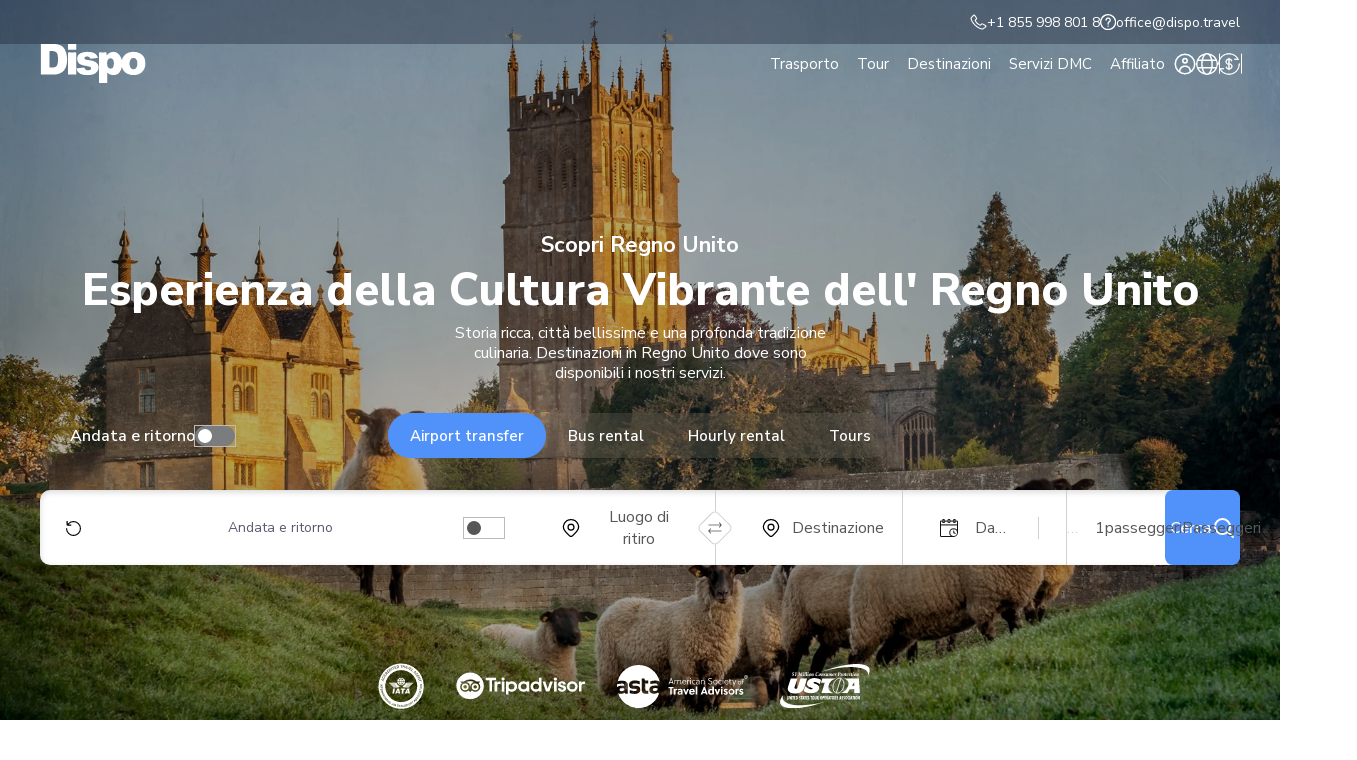

--- FILE ---
content_type: text/html; charset=UTF-8
request_url: https://dispo.travel/it/regno-unito/
body_size: 34884
content:
<!doctype html><html lang="it-IT" prefix="og: https://ogp.me/ns#"><head><meta charset="UTF-8"><link rel="preconnect" href="https://fonts.gstatic.com/" crossorigin /><meta name="viewport" content="width=device-width, initial-scale=1.0" /><link rel="profile" href="https://gmpg.org/xfn/11"> <script>var ajaxurl = 'https://dispo.travel/wp-admin/admin-ajax.php';</script> <link rel="preconnect" href="https://fonts.googleapis.com"><link rel="preconnect" href="https://fonts.gstatic.com" crossorigin><style>img:is([sizes="auto" i], [sizes^="auto," i]) { contain-intrinsic-size: 3000px 1500px }</style><link rel="alternate" hreflang="it" href="https://dispo.travel/it/regno-unito/" /> <script data-cfasync="false" data-pagespeed-no-defer>var gtm4wp_datalayer_name = "dataLayer";
	var dataLayer = dataLayer || [];

	const gtm4wp_scrollerscript_debugmode         = false;
	const gtm4wp_scrollerscript_callbacktime      = 100;
	const gtm4wp_scrollerscript_readerlocation    = 150;
	const gtm4wp_scrollerscript_contentelementid  = "content";
	const gtm4wp_scrollerscript_scannertime       = 60;</script> <title>Esplora l&#039;Regno Unito con i migliori servizi di Taxi,Bus&amp;Limo- Dispo</title><meta name="description" content="Scopri i migliori servizi di taxi, autobus charter e limousine del Regno Unito. Affidabili, lussuosi e perfetti per tutte le tue esigenze di viaggio nelle vibranti città inglesi."/><meta name="robots" content="follow, index, max-snippet:-1, max-video-preview:-1, max-image-preview:large"/><link rel="canonical" href="https://dispo.travel/it/regno-unito/" /><meta property="og:locale" content="it_IT" /><meta property="og:type" content="article" /><meta property="og:title" content="Esplora l&#039;Regno Unito con i migliori servizi di Taxi,Bus&amp;Limo- Dispo" /><meta property="og:description" content="Scopri i migliori servizi di taxi, autobus charter e limousine del Regno Unito. Affidabili, lussuosi e perfetti per tutte le tue esigenze di viaggio nelle vibranti città inglesi." /><meta property="og:url" content="https://dispo.travel/it/regno-unito/" /><meta property="og:site_name" content="Dispo" /><meta property="article:published_time" content="2024-06-28T16:31:59+02:00" /><meta name="twitter:card" content="summary_large_image" /><meta name="twitter:title" content="Esplora l&#039;Regno Unito con i migliori servizi di Taxi,Bus&amp;Limo- Dispo" /><meta name="twitter:description" content="Scopri i migliori servizi di taxi, autobus charter e limousine del Regno Unito. Affidabili, lussuosi e perfetti per tutte le tue esigenze di viaggio nelle vibranti città inglesi." /><meta name="twitter:label1" content="Time to read" /><meta name="twitter:data1" content="Less than a minute" /> <script type="application/ld+json" class="rank-math-schema">{"@context":"https://schema.org","@graph":[{"@type":"Place","@id":"https://dispo.travel/it/#place/","address":{"@type":"PostalAddress","streetAddress":"Ernestines 24","addressLocality":"Riga","addressRegion":"Riga","addressCountry":"LV","postalCode":"LV-1083"}},{"@type":["TravelAgency","Organization"],"@id":"https://dispo.travel/it/#organization/","name":"Dispo","url":"https://dispo.travel","email":"office@dispo.travel","address":{"@type":"PostalAddress","streetAddress":"Ernestines 24","addressLocality":"Riga","addressRegion":"Riga","addressCountry":"LV","postalCode":"LV-1083"},"logo":{"@type":"ImageObject","@id":"https://dispo.travel/it/#logo/","url":"https://dispo.travel/wp-content/uploads/2024/01/logo-blue-vienad.png","contentUrl":"https://dispo.travel/wp-content/uploads/2024/01/logo-blue-vienad.png","caption":"Dispo","inLanguage":"it-IT","width":"1000","height":"1000"},"openingHours":["Monday,Tuesday,Wednesday,Thursday,Friday 09:00-17:00"],"location":{"@id":"https://dispo.travel/it/#place/"},"image":{"@id":"https://dispo.travel/it/#logo/"},"telephone":"+1 855 998 801 8"},{"@type":"WebSite","@id":"https://dispo.travel/it/#website/","url":"https://dispo.travel/it/","name":"Dispo","publisher":{"@id":"https://dispo.travel/it/#organization/"},"inLanguage":"it-IT"},{"@type":"WebPage","@id":"https://dispo.travel/it/regno-unito/#webpage","url":"https://dispo.travel/it/regno-unito/","name":"Esplora l&#039;Regno Unito con i migliori servizi di Taxi,Bus&amp;Limo- Dispo","datePublished":"2024-06-28T16:31:59+02:00","dateModified":"2024-06-28T16:31:59+02:00","isPartOf":{"@id":"https://dispo.travel/it/#website/"},"inLanguage":"it-IT"},{"@type":"Person","@id":"https://dispo.travel/it/author/oskars/","name":"Oskars Lusis","url":"https://dispo.travel/it/author/oskars/","image":{"@type":"ImageObject","@id":"https://dispo.travel/wp-content/litespeed/avatar/ad6688ebf07456eef7c9b10ff0a17d22.jpg?ver=1769585024","url":"https://dispo.travel/wp-content/litespeed/avatar/ad6688ebf07456eef7c9b10ff0a17d22.jpg?ver=1769585024","caption":"Oskars Lusis","inLanguage":"it-IT"},"worksFor":{"@id":"https://dispo.travel/it/#organization/"}},{"@type":"Article","headline":"Esplora l&#039;Regno Unito con i migliori servizi di Taxi,Bus&amp;Limo- Dispo","datePublished":"2024-06-28T16:31:59+02:00","dateModified":"2024-06-28T16:31:59+02:00","author":{"@id":"https://dispo.travel/it/author/oskars/","name":"Oskars Lusis"},"publisher":{"@id":"https://dispo.travel/it/#organization/"},"description":"Scopri i migliori servizi di taxi, autobus charter e limousine del Regno Unito. Affidabili, lussuosi e perfetti per tutte le tue esigenze di viaggio nelle vibranti citt\u00e0 inglesi.","name":"Esplora l&#039;Regno Unito con i migliori servizi di Taxi,Bus&amp;Limo- Dispo","@id":"https://dispo.travel/it/regno-unito/#richSnippet","isPartOf":{"@id":"https://dispo.travel/it/regno-unito/#webpage"},"inLanguage":"it-IT","mainEntityOfPage":{"@id":"https://dispo.travel/it/regno-unito/#webpage"}}]}</script> <link rel="alternate" type="application/rss+xml" title="Dispo &raquo; Feed" href="https://dispo.travel/it/feed/" /><link rel="alternate" type="application/rss+xml" title="Dispo &raquo; Feed dei commenti" href="https://dispo.travel/it/comments/feed/" /><style id="litespeed-ccss">.wpml-ls-legacy-list-horizontal{border:1px solid transparent;padding:7px;clear:both}.wpml-ls-legacy-list-horizontal>ul{padding:0;margin:0!important;list-style-type:none}.wpml-ls-legacy-list-horizontal .wpml-ls-item{padding:0;margin:0;list-style-type:none;display:inline-block}.wpml-ls-legacy-list-horizontal a{display:block;text-decoration:none;padding:5px 10px 6px;line-height:1}.wpml-ls-legacy-list-horizontal a span{vertical-align:middle}.wpml-ls-legacy-list-horizontal .wpml-ls-flag{display:inline;vertical-align:middle}.wpml-ls-legacy-list-horizontal .wpml-ls-flag+span{margin-left:.4em}body{margin:0}main{display:block}h1{font-size:2em;margin:.67em 0}hr{box-sizing:content-box;height:0;overflow:visible}a{background-color:transparent}img{border-style:none}button,input{font-family:inherit;font-size:100%;line-height:1.15;margin:0}button,input{overflow:visible}button{text-transform:none}button::-moz-focus-inner,[type=button]::-moz-focus-inner,[type=submit]::-moz-focus-inner{border-style:none;padding:0}[type=checkbox]{box-sizing:border-box;padding:0}::-webkit-file-upload-button{-webkit-appearance:button;font:inherit}details{display:block}summary{display:list-item}*,*:before,*:after{box-sizing:inherit}html{box-sizing:border-box}body,button,input{color:#404040;font-family:-apple-system,BlinkMacSystemFont,"Segoe UI",Roboto,Oxygen-Sans,Ubuntu,Cantarell,"Helvetica Neue",sans-serif}h1,h2,h4{clear:both}body{background:#fff}hr{background-color:#ccc;border:0;height:1px;margin-bottom:1.5em}ul{margin:0 0 1.5em 3em}ul{list-style:disc}img{height:auto;max-width:100%}button{color:rgba(0,0,0,.8);line-height:1;padding:.6em 1em .4em}input[type=text]{color:#666;border:1px solid #ccc;border-radius:3px;padding:3px}.screen-reader-text{border:0;clip:rect(1px,1px,1px,1px);clip-path:inset(50%);height:1px;margin:-1px;overflow:hidden;padding:0;position:absolute!important;width:1px;word-wrap:normal!important}@media (min-width:1201px){label.hb_label{display:none!important}}section.href_initial.left p{margin-left:0}main *:link{color:#00e}main *:visited{color:#551a8b}.header_modular .header_controls>*{z-index:10001}.href_initial:not(.href_initial_with_contact) .block_content{background-image:initial!important}@media (max-width:1600px){body .dispo_form_wraper{min-width:initial}}section.href_initial .href_planner{width:100%}body section.href_initial .href_planner{padding:0;background:initial;border-radius:initial}body section.href_initial{z-index:10}html{--header_height:130px;scroll-padding-top:90px}@media (max-width:1200px){html{--header_height:80px}}@media (max-width:768px){html{scroll-padding-top:60px}}main{padding-top:var(--header_height)}@media (max-width:1200px){main{padding-top:var(--header_height)}}.header_language_switcher_wrap{position:relative}@media (max-width:1200px){.header_language_switcher_wrap{margin-right:28px}.header_language_switcher_wrap span{display:none}}.header_language_switcher_wrap button{background:initial;border:initial;padding:0;margin:0;display:flex;align-items:center;gap:12px;font-family:inherit;font-weight:700;font-size:12px;font-size:.75rem;color:#fff}.header_language_switcher_wrap .language_popup{width:310px;position:absolute;bottom:-38px;left:50%;transform:translateX(-50%) translateY(100%);padding:30px 25px 24px 27px;background:#fff;box-shadow:0px 16px 11px #00000029;border-radius:10px}.header_language_switcher_wrap .language_popup .wpml-ls-legacy-list-horizontal{border:initial;padding:0}.header_language_switcher_wrap .language_popup .wpml-ls-legacy-list-horizontal ul{width:100%;display:grid;grid-template-columns:repeat(2,1fr);gap:16px 10px}.header_language_switcher_wrap .language_popup .wpml-ls-legacy-list-horizontal a{padding:0;display:flex;align-items:center;gap:15px;position:relative}.header_language_switcher_wrap .language_popup .wpml-ls-legacy-list-horizontal a img{display:block;width:23px;height:15px;border-radius:4px;object-fit:contain}.header_language_switcher_wrap .language_popup .wpml-ls-legacy-list-horizontal a span{font-weight:600;font-size:14px;font-size:.875rem;color:#5c5a71;margin:0}.header_language_switcher_wrap .language_popup .wpml-ls-legacy-list-horizontal li.wpml-ls-current-language a span{color:#5191fa}.header_language_switcher_wrap .language_popup .wpml-ls-legacy-list-horizontal li.wpml-ls-current-language a:before{content:'';position:absolute;display:block;width:11px;height:11px;top:-6px;left:17px;background-image:url('/wp-content/themes/dispo/images/icons/checkmark_circled.svg');background-repeat:no-repeat;background-size:contain;background-position:center}label.hb_label{display:flex;flex-direction:column;width:18px;margin-left:auto}label.hb_label span{background:#fff;border-radius:15px;height:1px;margin:3px 0}label.hb_label span:nth-of-type(1){width:100%}label.hb_label span:nth-of-type(2){width:100%}label.hb_label span:nth-of-type(3){width:100%}label.hb_label input[type=checkbox]{display:none}.header_menu{position:fixed;top:0;right:0;width:100%;height:100vh;height:100dvh;background:#ecf2f7;background:linear-gradient(180deg,#ecf2f7 0%,#fff 100%) 0% 0% no-repeat padding-box;z-index:1001;padding:20px 23px 120px;display:flex;flex-direction:column;align-items:center;overflow-y:auto}.header_menu .header_menu_content{width:100%}html:before{content:'';position:absolute;top:0;left:0;width:100%;height:100%;background:0 0;z-index:1}#mobile_menu_popup{opacity:0}#mobile_menu_popup.hidden{z-index:2}#mobile_language_popup{width:310px;padding:30px 25px 24px 27px;background:#fff;box-shadow:0px 16px 11px #00000029;border-radius:10px;z-index:50000}#mobile_language_popup .wpml-ls-legacy-list-horizontal{border:initial;padding:0}#mobile_language_popup .wpml-ls-legacy-list-horizontal ul{width:100%;display:grid;grid-template-columns:repeat(2,1fr);gap:16px 10px}#mobile_language_popup .wpml-ls-legacy-list-horizontal a{padding:0;display:flex;align-items:center;gap:15px;position:relative;outline:none}#mobile_language_popup .wpml-ls-legacy-list-horizontal a img{display:block;width:24px;height:18px;border-radius:4px;object-fit:initial}#mobile_language_popup .wpml-ls-legacy-list-horizontal a span{font-weight:600;font-size:14px;font-size:.875rem;color:#5c5a71;margin:0}#mobile_language_popup .wpml-ls-legacy-list-horizontal li.wpml-ls-current-language a span{color:#5191fa}#mobile_language_popup .wpml-ls-legacy-list-horizontal li.wpml-ls-current-language a:before{content:'';position:absolute;display:block;width:11px;height:11px;top:-6px;left:17px;background-image:url('/wp-content/themes/dispo/images/icons/checkmark_circled.svg');background-repeat:no-repeat;background-size:contain;background-position:center}.chc1{margin-right:28px}.chc1 svg{display:block;width:18px;height:18px}.chc1 svg path{fill:#fff}.header_modular{height:128px;width:100%;position:fixed;top:0;left:0;z-index:1000}@media (max-width:1200px){.header_modular{height:60px}}.header_modular .container{height:100%;display:flex;align-items:center;justify-content:space-between;position:relative}@media (min-width:1201px){.header_modular .container{gap:52px}}.header_modular .block_right{display:flex;align-items:center;justify-content:space-between}@media (min-width:1201px){.header_modular .block_right{gap:52px}}.header_modular .header_logo{display:block}.header_modular .header_logo svg{display:block;width:106px;height:39px}@media (max-width:768px){.header_modular .header_logo svg{width:77px;height:28px}}.header_modular .header_navigation ul{display:flex;align-items:center;gap:20px}.header_modular .header_navigation ul>li>a{display:block;padding:5px 16px;border-radius:5px;margin:0;font-weight:400;font-size:16px;font-size:1rem;color:var(--color-white);text-decoration:initial;position:relative}.header_modular .header_navigation ul li .header_dropdown{width:1350px;opacity:0;min-height:270px;position:absolute;bottom:0;left:0;transform:translateY(100%);z-index:10000;background:var(--color-white)}.header_modular .header_navigation ul li .header_dropdown:before{content:'';position:absolute;z-index:-1;background:inherit;left:50%;top:0;width:100vw;height:100%;transform:translateX(-50%);box-shadow:rgba(0,0,0,.25) -2px 19px 13px}@media (max-width:1450px){.header_modular .header_navigation ul li .header_dropdown:before{left:-40px;transform:initial}}.header_modular .header_controls{display:flex;align-items:center;gap:48px}.header_modular .header_controls>*{position:relative}.header_modular .header_controls>*:before{content:'';position:absolute;top:50%;right:-24px;transform:translateY(-50%);width:1px;height:94%;background:var(--color-black)}.header_modular .header_controls>*:last-child:before{content:initial}.header_modular .header_controls [class*=hc_btn]{display:block;padding:0;margin:0;background:initial;border:initial;border-radius:50%;width:22px;height:22px;position:relative;outline-offset:1px;background-repeat:no-repeat;background-size:contain;background-position:center}.header_modular .header_controls .hc_btn_1{background-image:url('/wp-content/themes/dispo/images/icons/hm_icon_1.svg')}.header_modular .header_controls .hc_btn_2{background-image:url('/wp-content/themes/dispo/images/icons/hm_icon_2.svg')}.header_modular .header_controls .hc_btn_3{background-image:url('/wp-content/themes/dispo/images/icons/hm_icon_3.svg')}html:not(.scrolled) .header_modular .header_controls [class*=hc_btn]{filter:invert(1)}html:not(.scrolled) .header_modular .header_language_switcher_wrap.hide_below_1200:before{background:var(--color-white)}.item_has_dropdown .header_dropdown{display:flex;justify-content:space-between}.item_has_dropdown .header_dropdown .block_right{display:flex;gap:16px;max-width:608px;flex-grow:1}@media (min-width:1201px){.item_has_dropdown .header_dropdown .block_right{padding-top:20px}}.item_has_dropdown .header_dropdown .block_right img{object-fit:contain}.item_has_dropdown .header_dropdown.hs1 .block_right{max-width:780px}.item_has_dropdown .header_dropdown.hs2 .block_right{padding:0;align-items:initial}.item_has_dropdown .header_dropdown.hs4{padding-bottom:70px;height:auto!important;display:flex}.item_has_dropdown .header_dropdown.hs4 .block_left{width:280px;border-right:1px solid #ccc;display:flex;flex-direction:column;align-items:baseline;gap:10px}.item_has_dropdown .header_dropdown.hs4 .block_left button{background:#ecf2f7;border-radius:5px;border:initial;padding:9px 12px;margin:0;text-align:left;font-family:inherit;font-weight:600;font-size:16px;font-size:1rem;color:#000}.item_has_dropdown .header_dropdown.hs4 .block_left button.active{background:#1c2a5c;color:#fff}.item_has_dropdown .header_dropdown.hs4 .hs4_tab{display:flex;flex-grow:1;gap:0}.item_has_dropdown .header_dropdown.hs4 .hs4_tab .block_middle{flex-grow:1;height:fit-content;padding:0 50px;display:grid;grid-template-columns:repeat(3,1fr);gap:2px}.item_has_dropdown .header_dropdown.hs4 .hs4_tab .block_right{width:291px;height:100%;flex-grow:initial;padding:0}.item_has_dropdown .header_dropdown.hs4 .hs4_tab .block_right .hs4_button{width:100%;height:100%;display:flex;flex-direction:column;align-items:baseline;padding:22px 28px;border-radius:10px;background-repeat:no-repeat;background-size:cover;background-position:center;position:relative;z-index:5}.item_has_dropdown .header_dropdown.hs4 .hs4_tab .block_right .hs4_button:before{content:'';position:absolute;z-index:-1;top:0;left:0;width:100%;height:100%;background:transparent linear-gradient(170deg,#000 0%,#54545400 100%) 0% 0% no-repeat padding-box;opacity:.5;border-radius:inherit}.item_has_dropdown .header_dropdown.hs4 .hs4_tab .block_right .hs4_button span{font-weight:700;font-size:18px;font-size:1.125rem;color:#fff;max-width:150px;margin:0 0 20px}.item_has_dropdown .header_dropdown.hs4 .hs4_tab .block_right .hs4_button hr{width:100%;height:1px;border:initial;margin:0;background:#fff}.item_has_dropdown .header_dropdown.hs4 .hs4_tab .block_right .hs4_button img{display:block;width:27px;height:27px;background:#fff;border-radius:50%;display:flex;align-items:center;justify-content:center;padding:8px;position:absolute;top:22px;right:24px}.item_has_dropdown .dropdown_title{font-weight:700;font-size:20px;font-size:1.25rem;margin:0 0 28px}.item_has_dropdown .hdrop_btn_row{display:flex;gap:14px}.item_has_dropdown .hdrop_btn{width:145px;height:145px;border-radius:10px;background:#ecf2f7;display:flex;flex-direction:column;align-items:center;justify-content:center;gap:4px;position:relative}.item_has_dropdown .hdrop_btn:before{content:'';position:absolute;top:9px;right:12px;width:16px;height:16px;background-image:url('/wp-content/themes/dispo/images/icons/white_circle_arrow.svg');background-size:contain;background-position:center;background-repeat:no-repeat}.item_has_dropdown .hdrop_btn p{font-weight:500;font-size:16px;font-size:1rem;color:var(--color-black);text-align:center;margin:0}.item_has_dropdown .hdrop_btn p.book{font-size:12px;font-size:.75rem;text-decoration:underline}.item_has_dropdown .hdrop_btn img{display:block;margin:0 auto 8px auto}.item_has_dropdown .dropdown_row{display:flex;justify-content:space-between}.item_has_dropdown .drop_col{display:flex;flex-direction:column;gap:10px;min-width:200px}.item_has_dropdown a,.item_has_dropdown button{font-weight:400;font-size:16px;font-size:1rem;color:var(--color-black);margin:0}.item_has_dropdown .dropdown_l_banner{border-radius:10px;padding:40px 24px 16px 20px;display:flex;flex-direction:column;justify-content:end;gap:8px;position:relative;z-index:5}.item_has_dropdown .dropdown_l_banner p{font-weight:400;font-size:14px;font-size:.875rem;color:var(--color-white);margin:0}.item_has_dropdown .dropdown_l_banner p.banner_title{font-weight:700;font-size:16px;font-size:1rem}.item_has_dropdown .dropdown_l_banner.use_overlay:before{content:'';position:absolute;z-index:-1;top:0;left:0;width:100%;height:100%;background:#000;opacity:.25;border-radius:inherit}.item_has_dropdown .dropdown_l_banner{width:608px;height:212px}@media (max-width:1200px){.item_has_dropdown .dropdown_l_banner{width:100%}}.item_has_dropdown a.dropdown_l_banner:after{content:'';position:absolute;top:19px;right:15px;width:20px;height:20px;background-image:url('/wp-content/themes/dispo/images/icons/white_circle_arrow.svg');background-size:contain;background-position:center;background-repeat:no-repeat}.item_has_dropdown .col_title{font-weight:700;font-size:16px;font-size:1rem;color:var(--color-black);margin:0 0 12px}@media (max-width:768px){.item_has_dropdown .col_title{margin:0 0 10px}}.header_menu.header_modular_menu{background:var(--color-white);padding-bottom:200px}.header_menu.header_modular_menu .hmm_title_1{font-weight:700;font-size:16px;font-size:1rem;color:var(--color-black);margin:0 0 20px}.header_menu.header_modular_menu .hmm_btns_row{display:flex;justify-content:center;gap:10px}.header_menu.header_modular_menu .hmm_btns_row .box{width:100%;max-width:135px;height:105px;background:#ecf2f7;border-radius:5px;display:flex;flex-direction:column;align-items:center;justify-content:center;gap:7px;padding:12px 6px 0}.header_menu.header_modular_menu .hmm_btns_row .box img{display:block;width:22px;height:22px}.header_menu.header_modular_menu .hmm_btns_row .box p{font-weight:600;font-size:13px;font-size:.8125rem;line-height:1.2em;min-height:calc(13px*1.2*2);text-align:center;margin:0}.header_menu.header_modular_menu .header_modular_mobile_navigation{margin:10px 0 0}.header_menu.header_modular_menu .header_modular_mobile_navigation ul{display:flex;flex-direction:column;gap:0}.header_menu.header_modular_menu .header_modular_mobile_navigation ul>li>a{width:100%;font-weight:700;font-size:16px;font-size:1rem;padding:7px 0;position:relative}.header_menu.header_modular_menu .header_modular_mobile_navigation ul>li.item_has_dropdown>a:before{content:'';position:absolute;top:50%;right:0;width:13px;height:13px;background-image:url('/wp-content/themes/dispo/images/icons/chevron-down-solid.svg');background-repeat:no-repeat;background-size:contain;background-position:center;transform:translateY(-50%) rotate(270deg)}.header_mobile_dropwindow{width:100%;position:fixed;top:80px;left:0;background:#fff;z-index:10;padding:20px 23px 130px;height:calc(100vh - 80px);height:calc(100dvh - 80px);overflow-y:auto;--f-carousel-dot-color:#fff}.header_mobile_dropwindow .header_mobile_dropwindow_inside{display:flex;flex-direction:column-reverse;gap:26px;justify-content:flex-end;overflow-y:auto}.header_mobile_dropwindow .header_mobile_dropwindow_inside .block_right{margin:0}.header_mobile_dropwindow .dropdown_row{display:flex;flex-direction:column;gap:30px}.header_mobile_dropwindow .block_goback{display:flex;align-items:center;gap:12px}.header_mobile_dropwindow .block_goback p{font-weight:700;margin:0}.header_mobile_dropwindow a.dropdown_l_banner:after{content:initial!important}.header_modular_mobile_sticky{position:fixed;z-index:500;bottom:0;left:0;width:100%;height:100px;display:flex;justify-content:center;align-items:center;gap:6px;padding:10px 23px;background:var(--color-white);border-top:1px solid #c1c1c1}.header_modular_mobile_sticky a{display:flex;align-items:center;justify-content:center;flex-grow:1;height:45px;text-align:center;border-radius:10px;font-weight:600;font-size:15px;font-size:.9375rem}.header_modular_mobile_sticky a:nth-child(1){background:#5191fa;color:#fff}.header_modular_mobile_sticky a:nth-child(2){background:#ecf2f7;color:#000}@media (max-width:1200px){.header_modular .header_navigation,.header_modular .header_controls{display:none!important}}.header_mobile_btns_row{display:flex;align-items:center;gap:6px;margin:0 34px 0 0}.chc2{margin:0}.chc2 svg{display:block;width:18px;height:18px}.chc2 svg path{fill:#fff}.header_controls{position:relative}.lr_popup{display:none}.lr_popup{position:absolute!important;bottom:-12px;left:0;transform:translate(-50%,100%);background:#fff;padding:20px 18px;flex-direction:column;gap:12px;align-items:center;justify-content:center;box-shadow:0 16px 11px #00000029;border-radius:8px}.lr_popup:before{content:initial!important}.lr_popup a{width:100%;max-width:165px;display:flex;align-items:center;justify-content:center;flex-grow:1;height:45px;text-align:center;border-radius:10px;font-weight:600;font-size:15px;font-size:.9375rem}.lr_popup a:nth-child(1){background:#5191fa;color:#fff}.lr_popup a:nth-child(2){background:#ecf2f7;color:#000}.header_mobile_dropwindow.hs4 .block_nav{display:flex;flex-direction:column;align-items:baseline;gap:16px}.header_mobile_dropwindow.hs4 .block_nav button{width:100%;background:initial;border:initial;padding:3px 0;margin:0;text-align:left;font-weight:700;font-size:16px;font-size:1rem;color:#000;position:relative}.header_mobile_dropwindow.hs4 .block_nav button:not(.active)+.hs4_mobile_url_box,.header_mobile_dropwindow.hs4 .block_nav button:not(.active)+.hs4_mobile_url_box+.hs4_mobile_button{display:none}.header_mobile_dropwindow.hs4 .hs4_mobile_url_box{display:flex;flex-direction:column;gap:12px;padding:0 0 0 16px;border-left:1px solid #939393}.header_mobile_dropwindow.hs4 .hs4_mobile_url_box a{display:block;padding:0;font-weight:400;font-size:15px;font-size:.9375rem;color:#000}.header_mobile_dropwindow.hs4 .hs4_mobile_button{width:100%}.header_mobile_dropwindow.hs4 .hs4_mobile_button a{display:block;width:100%;height:auto;border-radius:5px;background-repeat:no-repeat;background-size:cover;background-position:center;margin:4px 0 0;padding:30px 18px;position:relative;z-index:5}.header_mobile_dropwindow.hs4 .hs4_mobile_button a:before{content:'';position:absolute;z-index:-1;top:0;left:0;width:100%;height:100%;background:transparent linear-gradient(170deg,#000 0%,#54545400 100%) 0% 0% no-repeat padding-box;opacity:.5;border-radius:inherit}.header_mobile_dropwindow.hs4 .hs4_mobile_button a span{display:block;font-weight:700;font-size:18px;font-size:1.125rem;color:#fff;margin:0 0 14px;max-width:160px}.header_mobile_dropwindow.hs4 .hs4_mobile_button a hr{width:100%;height:1px;margin:0;background:#fff}.header_mobile_dropwindow.hs4 .hs4_mobile_button a img{display:block;width:27px;height:27px;background:#fff;border-radius:50%;display:flex;align-items:center;justify-content:center;padding:8px;position:absolute;top:22px;right:24px}:root{--cc-text:#212529;--cc-btn-primary-bg:var(--color-main);--cc-btn-primary-hover-bg:var(--color-mainHover)}html{--color-main:#231e5f;--color-mainHover:#1d194b;--color-white:#fff;--color-black:#000;overflow-x:hidden;font-size:100%}html body{margin:0;overflow-x:hidden;font-family:'Nunito Sans',sans-serif}@media (max-width:768px){html{font-size:100%}}@media (prefers-reduced-motion:no-preference){html{scroll-behavior:smooth}}*{box-sizing:border-box}html a{color:inherit;outline:2px solid transparent;text-decoration:none;display:inline-block;border-radius:2px}.container{max-width:1350px;width:calc(100% - 80px);margin:0 auto}@media (max-width:768px){.container{width:calc(100% - 50px)}}p{margin:0}img{max-width:100%}h1{font-weight:700;font-size:35px;font-size:2.1875rem;line-height:1.15em;color:var(--color-black);margin:0 0 .6em}@media (max-width:768px){h1{font-size:24px;font-size:1.5rem}}h2{font-weight:800;font-size:22px;font-size:1.375rem;line-height:1.2em;color:var(--color-black);margin:0 0 .6em}@media (max-width:768px){h2{font-size:22px;font-size:1.375rem}}.h3{font-weight:700;font-size:28px;font-size:1.75rem;line-height:1.15em;color:var(--color-black);margin:.8em 0 .5em}.h3:first-child{margin-top:0}@media (max-width:768px){.h3{font-size:20px;font-size:1.25rem}}h4{font-weight:700;font-size:24px;font-size:1.5rem;line-height:1.15em;color:var(--color-black);margin:.8em 0 .5em}h4:first-child{margin-top:0}@media (max-width:768px){h4{font-size:19px;font-size:1.1875rem}}p{font-weight:400;font-size:16px;font-size:1rem;line-height:1.25em;color:var(--color-black);margin:0 0 .6em}@media (max-width:768px){p{font-size:15px;font-size:.9375rem}}header p{margin:0}ul{list-style:none;padding:0;margin:0}@media (min-width:1201px){.hide_above_1200{display:none!important}}@media (max-width:1200px){.hide_below_1200{display:none!important}}body main .page_partner_slider{display:flex;margin:48px 0 8px;--f-carousel-slide-width:auto;--f-carousel-spacing:32px}@media (max-width:768px){body main .page_partner_slider{margin:38px 0 8px;--f-carousel-spacing:28px}}body main .page_partner_slider .f-carousel__slide{display:flex;align-items:center;justify-content:center}body main .page_partner_slider .f-carousel__slide img{display:block}#index_main{padding:0 0 24px!important}.home_refreshed h1{font-weight:800;font-size:45px;font-size:2.8125rem;line-height:1.25em;color:var(--color-black);margin:0 0 .6em}@media (max-width:768px){.home_refreshed h1{font-size:35px;font-size:2.1875rem}}.home_refreshed h2{font-weight:800;font-size:30px;font-size:1.875rem;line-height:1.25em;color:var(--color-black);margin:0 0 .6em}@media (max-width:768px){.home_refreshed h2{font-size:20px;font-size:1.25rem}}.home_refreshed .h3{font-weight:700;font-size:22px;font-size:1.375rem;line-height:1.25em;color:var(--color-black);margin:0 0 .75em}.home_refreshed .h3:first-child{margin-top:0}@media (max-width:768px){.home_refreshed .h3{font-size:18px;font-size:1.125rem}}.home_refreshed h4{font-weight:700;font-size:18px;font-size:1.125rem;line-height:1.25em;color:var(--color-black);margin:0 0 .6em}.home_refreshed h4:first-child{margin-top:0}@media (max-width:768px){.home_refreshed h4{font-size:16px;font-size:1rem}}.home_refreshed p{font-size:16px;font-size:1rem}@media (max-width:768px){.home_refreshed p{font-size:15px;font-size:.9375rem}}section.href_initial{height:605px;position:relative;z-index:5;margin:0 0 180px;background-repeat:no-repeat;background-size:cover;background-position:center}@media (max-width:1300px){section.href_initial{height:auto}}section.href_initial .container{height:100%;display:flex;flex-direction:column;justify-content:center;align-items:center;text-align:center;position:relative}section.href_initial:before{content:'';position:absolute;z-index:-1;top:0;left:0;width:100%;height:100%;background:var(--color-black);opacity:.3}section.href_initial p,section.href_initial h1,section.href_initial h2,section.href_initial .h3{color:var(--color-white);margin:0 auto 4px auto}section.href_initial p{max-width:392px}section.href_initial .block_content{position:absolute;top:50%;left:50%;transform:translate(-50%,-50%)}@media (max-width:1300px){section.href_initial .block_content{position:initial;transform:initial;margin:142px 0 70px}}section.href_initial .href_planner{background:transparent linear-gradient(342deg,#0561c4 -40%,#20214c 100%) 0% 0% no-repeat padding-box;border-radius:10px;padding:30px 32px;margin:auto 0 -90px 0}@media (max-width:1600px){section.href_initial .href_planner{width:100%}}@media (max-width:768px){section.href_initial .href_planner{width:calc(100% + 50px);border-radius:0}}section.href_initial.left .block_content{left:0;text-align:left}@media (min-width:1301px){section.href_initial.left .block_content{transform:translateY(-50%)}}.fas_icon_row{margin:20px 0 14px}:root{--f-spinner-width:36px;--f-spinner-height:36px;--f-spinner-color-1:rgba(0,0,0,.1);--f-spinner-color-2:rgba(17,24,28,.8);--f-spinner-stroke:2.75}.f-carousel{--f-carousel-theme-color:#706f6c;--f-carousel-spacing:0px;--f-carousel-slide-width:100%;--f-carousel-slide-height:auto;--f-carousel-slide-padding:0;--f-button-width:42px;--f-button-height:42px;--f-button-color:var(--f-carousel-theme-color,currentColor);--f-button-hover-color:var(--f-carousel-theme-color,currentColor);--f-button-bg:transparent;--f-button-hover-bg:var(--f-button-bg);--f-button-active-bg:var(--f-button-bg);--f-button-svg-width:24px;--f-button-svg-height:24px;--f-button-next-pos:10px;--f-button-prev-pos:10px;--f-spinner-color-1:rgba(0,0,0,.1);--f-spinner-color-2:rgba(17,24,28,.8);--f-spinner-stroke:2.75;position:relative;box-sizing:border-box}.f-carousel *,.f-carousel *:before,.f-carousel *:after{box-sizing:inherit}.f-carousel__slide{position:relative;flex:0 0 auto;width:var(--f-carousel-slide-width);max-width:100%;height:var(--f-carousel-slide-height);margin:0 var(--f-carousel-spacing) 0 0;padding:var(--f-carousel-slide-padding);outline:0;transform-origin:center center}:root{--f-carousel-dots-width:24px;--f-carousel-dots-height:30px;--f-carousel-dot-width:8px;--f-carousel-dot-height:8px;--f-carousel-dot-radius:50%;--f-carousel-dot-color:var(--f-carousel-theme-color,currentColor);--f-carousel-dot-opacity:.2;--f-carousel-dot-hover-opacity:.4}:root{--f-button-width:40px;--f-button-height:40px;--f-button-border:0;--f-button-border-radius:0;--f-button-color:#374151;--f-button-bg:#f8f8f8;--f-button-hover-bg:#e0e0e0;--f-button-active-bg:#d0d0d0;--f-button-shadow:none;--f-button-transform:none;--f-button-svg-width:20px;--f-button-svg-height:20px;--f-button-svg-stroke-width:1.5;--f-button-svg-fill:none;--f-button-svg-filter:none;--f-button-svg-disabled-opacity:.65}:root{--f-spinner-width:36px;--f-spinner-height:36px;--f-spinner-color-1:rgba(0,0,0,.1);--f-spinner-color-2:rgba(17,24,28,.8);--f-spinner-stroke:2.75}:root{--f-button-width:40px;--f-button-height:40px;--f-button-border:0;--f-button-border-radius:0;--f-button-color:#374151;--f-button-bg:#f8f8f8;--f-button-hover-bg:#e0e0e0;--f-button-active-bg:#d0d0d0;--f-button-shadow:none;--f-button-transform:none;--f-button-svg-width:20px;--f-button-svg-height:20px;--f-button-svg-stroke-width:1.5;--f-button-svg-fill:none;--f-button-svg-filter:none;--f-button-svg-disabled-opacity:.65}.dispo_form_wraper{background:0 0;border-radius:0;padding:0;margin:0 auto;color:#fff;width:100%!important;min-width:100%!important;max-width:100%!important;container:dispo_form_wrapper/inline-size}.dispo_form_wraper.using_bg_color{padding:50px 38px 30px;border-radius:10px}.dispo_form_wraper.without_logo .dispo_form_initial{display:none}@media (max-width:1350px){.dispo_form_wraper{width:100%}}@media (max-width:768px){.dispo_form_wraper{border-radius:0}}.dispo_form_header{display:flex;flex-direction:row;flex-wrap:nowrap;justify-content:space-between;align-items:center;align-content:normal;position:relative;z-index:5}.dispo_form_wraper .dispo_form_header ul.nav{list-style:none;margin:0;padding:0}.dispo_form_wraper .dispo_form_header ul.nav li.active{background-color:#5191fa}.dispo_form_wraper .dispo_form_header ul.nav li a{display:flex;flex-direction:row;flex-wrap:nowrap;justify-content:normal;align-items:center;align-content:normal;color:#fff;text-decoration:none}.dispo_form_body{margin-top:32px}.dispo_form_body form .form_box{display:flex;flex-direction:row;flex-wrap:nowrap;justify-content:space-between;align-items:center;align-content:normal;flex-grow:1;background:#fff;border-radius:10px;box-shadow:inset 0px 2px 6px #00000029,0px 20px 50px #00000033}.dispo_form_body form .input_group{position:relative;height:66px;min-width:150px;display:flex;align-items:center;padding:0 15px;position:relative}.dispo_form_body form .input_group.big{flex-grow:1;min-width:270px}.dispo_form_body form .input_group .value_box{color:#161a2c;font-size:16px;font-weight:700;line-height:1.4}.dispo_form_body form .input_group .value_box span{display:block;color:#5c5a71;font-size:12px;font-weight:400}.dispo_form_body form button{border:none;padding:16px;margin:0;background-color:#0561c4;color:#fff;height:66px;border-radius:0 10px 10px 0;display:flex;flex-direction:row;flex-wrap:nowrap;justify-content:center;align-items:center;align-content:normal;font-size:16px;font-weight:700;color:#f8f8f8}.dispo_form_body form button img{margin-left:10px}.selected_box{position:absolute;background-color:#fff;box-shadow:0 7px 11px #00000029;border-radius:10px;top:70px;min-width:192px;display:none}.selected_box .selected_box_body{padding:15px}.selected_box .selected_box_body_np{padding:0}.search_input_block{padding:15px 0;border-bottom:1px solid #efefef}.search_result{display:none}.count_wraper{display:flex;flex-direction:row;flex-wrap:nowrap;justify-content:space-between;align-content:normal;padding:15px;padding-bottom:30px}.count_wraper>p{margin:0 24px 0 0;font-size:1rem;color:#000}.count_wraper .count{font-weight:700;text-align:center;font-size:20px;color:#000;padding-left:20px;padding-right:20px}.calendar_wraper{padding:15px;min-width:340px}.dispo_modal{display:none;position:fixed;z-index:1001;left:0;top:0;width:100vw;height:100%;max-width:100vw;min-width:100vw;overflow:auto;background-color:#000;background-color:rgba(0,0,0,.5)}.dispo_modal .modal-content{background-color:#fefefe;margin:15% auto;padding:20px;width:350px;height:200px;box-shadow:0px 7px 11px #00000029;border-radius:10px;font-size:14px;line-height:1.4}.dispo_modal .modal-content h4{font-size:16px;font-weight:700;margin:20px 0 15px;text-align:center}.dispo_modal .modal-content p{margin:0}.dispo_modal .modal-content p.note{margin:0;color:#ccc}.dispo_modal .dispo_modal_close{width:100%;display:block;padding:5px;text-align:center;color:#fff;background-color:#0561c4;border:1px solid #0561c4;border-radius:10px;text-decoration:none;margin-top:20px}@media (min-width:1301px){.popup_mobile_close{display:none}}#datetime .value_box>div,#return_datetime .value_box>div{display:flex;gap:3px}.popup_mobile_close{display:none}.dispo_form_header{margin-bottom:20px}@media (max-width:1250px){.dispo_form_header{flex-direction:column}}#selected_box_person>div.popup_mobile_close{display:none}.cm_switch{display:flex;align-items:center;gap:14px;margin:0}.cm_switch input[type=checkbox]{position:absolute;width:1px;height:1px;padding:0;margin:-1px;overflow:hidden;clip:rect(0,0,0,0);white-space:nowrap;background:0 0;border:initial}.cm_switch label{font-family:inherit;font-weight:600;font-size:1rem;line-height:1.25em;color:#fff}.cm_switch label.cm_switch_element{text-indent:-9999px;width:40px;height:20px;background:#7b7c7e;display:block;border-radius:100px;position:relative;outline:1px solid #bbb}.cm_switch label.cm_switch_element:after{content:'';position:absolute;top:3px;left:3px;width:14px;height:14px;background:#fff;border-radius:50%}.dispo_form_header .cm_switch{position:absolute;transform:translateY(-50%);top:50%;left:30px}.dispo_form_body .input_group{height:75px!important;padding:0 30px}html body .dispo_form_wraper .dispo_form_body form .form_submit{width:75px;height:75px;padding:0;margin:0}html body .dispo_form_wraper .dispo_form_body form .form_submit img{margin:0;width:24px;height:24px}html body .dispo_form_wraper .dispo_form_body form .input_group .value_box{font-weight:400;font-size:1rem;color:#575757;line-height:1.4em}html body .dispo_form_wraper .dispo_form_body form .input_group .value_box span{color:#000;font-size:1rem;font-weight:400}html #pickup{width:340px;padding-left:56px;padding-right:30px;background-image:url('/wp-content/plugins/dispo/assets/img/location_pin.svg');background-size:18px 18px;background-position:center left 26px;background-repeat:no-repeat;position:relative;border-top-left-radius:10px;border-bottom-left-radius:10px}html #dropoff{width:350px;padding-left:76px;background-image:url('/wp-content/plugins/dispo/assets/img/location_pin.svg');background-size:18px 18px;background-position:center left 46px;background-repeat:no-repeat}#swap_route{position:absolute;z-index:2;transform:translate(50%,-50%);top:50%;right:0;width:37px;height:37px;background-image:url('/wp-content/plugins/dispo/assets/img/return_figure.svg');background-size:contain;background-position:center;background-repeat:no-repeat;background-color:initial;padding:0;margin:0;border:initial;border-radius:0}html #pickup,html #dropoff,html #datetime{border-right:1px solid #d0d0d0}html #datetime,html #return_datetime{width:296px;padding-left:72px;background-image:url('/wp-content/plugins/dispo/assets/img/calendar.svg');background-size:18px 18px;background-position:center left 37px;background-repeat:no-repeat}html #person{width:145px;padding-left:28px}html body .dispo_form_wraper .dispo_form_body form .input_group#datetime .value_box,html body .dispo_form_wraper .dispo_form_body form .input_group#return_datetime .value_box{flex-direction:row;align-items:center;gap:0}.valie_box_separator_line{width:1px!important;height:22px;max-height:22px;background:#d0d0d0;flex-shrink:0;margin:0 28px}.value_box .value_box_left{display:flex;flex-direction:column;gap:2px}html body #datetime_hour_val,html body #return_datetime_hour_val{color:#d0d0d0}.value_box_right:not(.time_set_active) .value_box_placeholder{display:none!important}html body .value_box_right{flex-direction:column}.value_box_horizontal{display:flex;align-items:center;gap:4px;font-weight:400;font-size:1rem;line-height:1.4em;color:#575757}.value_box_horizontal span{color:inherit!important;font:inherit!important}.value_box_placeholder{font-weight:400!important;font-size:1rem!important;line-height:1.4em!important;color:#575757!important}#datetime_val:empty{display:none}@media (min-width:1200px){#selected_box_person{margin-left:-41px}}.selected_box_datetime_clock{position:absolute;transform:translateY(100%);bottom:-4px;right:-5px;width:120px;height:360px;background:#fff 0% 0% no-repeat padding-box;box-shadow:0px 11px 16px #0000001C;border-radius:8px;overflow:hidden}.selected_box_datetime_clock ul{width:100%;height:100%;overflow-y:auto;padding:20px 16px;scrollbar-width:thin;scrollbar-color:#5191fa #ecf2f7;border-radius:inherit}.selected_box_datetime_clock ul::-webkit-scrollbar{width:12px}.selected_box_datetime_clock ul::-webkit-scrollbar-track{background:#ecf2f7}.selected_box_datetime_clock ul::-webkit-scrollbar-thumb{background-color:#5191fa;width:7px;height:20px;border-radius:4px}.selected_box_datetime_clock ul li{border-radius:4px;width:100%;max-width:90px;height:40px;display:flex;align-items:center;justify-content:center;padding:2px;margin:0 auto;font-weight:600;font-size:.9375rem;line-height:1.3em;color:#000}html body .location_input{outline:initial;border:initial;border-radius:0;padding:0;margin:0;width:auto;height:auto;appearance:none;height:22px;font-weight:400;font-size:1rem;color:#000}body #selected_box_pickup .search_input_block,body #selected_box_dropoff .search_input_block{padding:0}html body .search_result{background:#fff;max-height:316px;overflow-y:auto;scrollbar-width:thin;scrollbar-color:#5191fa #ecf2f7;border-radius:10px}html body .search_result::-webkit-scrollbar{width:12px}html body .search_result::-webkit-scrollbar-track{background:#ecf2f7}html body .search_result::-webkit-scrollbar-thumb{background-color:#5191fa;width:7px;height:20px;border-radius:4px}html #pickup .value_box,html #pickup .value_box input,html #dropoff .value_box,html #dropoff .value_box input{width:100%}.cbtn_prev,.cbtn_next{display:block;width:28px;height:28px}.cbtn_prev{background:url(/wp-content/plugins/dispo/assets/img/c_arrow_left.svg) center/contain no-repeat}.cbtn_next{background:url(/wp-content/plugins/dispo/assets/img/c_arrow_right.svg) center/contain no-repeat}html .dispo_form_body:not(.roundtrip_active) #return_datetime{display:none}.mobile_input_group{width:100%;height:60px;display:flex;align-items:center}.mobile_input_group{width:100%}#mobile_roundtrip_switch{padding-left:56px;padding-right:32px;background-image:url('/wp-content/plugins/dispo/assets/img/roundtrip.svg');background-size:15px 15px;background-position:center left 26px;background-repeat:no-repeat}#mobile_roundtrip_switch .cm_switch{width:100%;justify-content:space-between;height:100%;align-items:center}#mobile_roundtrip_switch .cm_switch label{font-weight:400;font-size:.875rem;color:#5c5a71}#mobile_roundtrip_switch .cm_switch label:not(.cm_switch_element){flex-grow:1}#mobile_roundtrip_switch .cm_switch label.cm_switch_element{background:#fff}#mobile_roundtrip_switch .cm_switch label.cm_switch_element:after{background:#575757}.person_mobile_control .count_wraper{padding:0;margin:0 -10px 0 0}.person_mobile_control .count_wraper .cbtn_prev,.person_mobile_control .count_wraper .cbtn_next{width:24px;height:24px}.person_mobile_control .count_wraper .count{font-size:.875rem;color:#5c5a71}@media (max-width:440px){.dispo_form_wraper:not(.d) .dispo_form_header ul.nav{width:100%;justify-content:space-between}}.dispo_form_initial img{display:block;margin:0;width:76px;height:28px}.dispo_form_initial{display:flex;align-items:center;justify-content:center;text-align:center;gap:12px;margin:34px 0 0}.dispo_form_initial p{font-weight:300;font-size:.875rem;color:#fff;margin:0}@media (max-width:768px){html body .dispo_form_wraper.using_bg_color{padding:28px 16px 26px;border-radius:5px}}.dispo_form_wraper{position:relative;z-index:10}#selected_box_datetime,#selected_box_return_datetime{width:335px}@media (max-width:1300px){#selected_box_datetime,#selected_box_return_datetime{width:100%;height:100%;max-width:600px;position:initial;margin:0;padding:60px 0 0}}#selected_box_datetime .selected_box_body,#selected_box_return_datetime .selected_box_body{padding:0 0 5px;background:#fff;border-radius:inherit}#selected_box_datetime .calendar_wraper,#selected_box_return_datetime .calendar_wraper{padding:0;min-width:initial}html .count_wraper{padding-bottom:14px}html{font-size:100%}*{box-sizing:border-box}@media (min-width:1201px){.hide_above_1200{display:none!important}}@media (max-width:1200px){.hide_below_1200{display:none!important}}html .dispo_form_wraper .dispo_form_header{justify-content:center}html .dispo_form_wraper .dispo_form_header ul.nav{display:flex;align-items:center;gap:0;backdrop-filter:blur(30px)brightness(1.15);-webkit-backdrop-filter:blur(30px)brightness(1.15);background:rgb(255 255 255/5%);border-radius:10px}html .dispo_form_wraper .dispo_form_header ul.nav li{padding:0;height:45px;display:inline-block;padding:0;border-radius:10px}html .dispo_form_wraper .dispo_form_header ul.nav li:first-child{border-top-left-radius:inherit;border-bottom-left-radius:inherit}html .dispo_form_wraper .dispo_form_header ul.nav li:last-child{border-top-right-radius:inherit;border-bottom-right-radius:inherit}html .dispo_form_wraper .dispo_form_header ul.nav li a{height:100%;font-weight:600;font-size:.9375rem;line-height:1.1em;color:#fff;padding:8px 22px;background:initial}html .dispo_form_wraper .dispo_form_header ul.nav li.active{background:#5191fa}html .dispo_form_wraper .dispo_form_body form .form_submit{flex-shrink:0;width:135px;height:66px;display:flex;align-items:center;justify-content:center;background:#5191fa;font-family:inherit;font-weight:600;font-size:1rem;color:#fff;order:100}html .dispo_form_wraper .dispo_form_body form .input_group{min-width:98px}html .dispo_form_wraper .dispo_form_body form .input_group .value_box{display:flex;flex-direction:column;align-items:baseline;gap:2px;font-weight:700;font-size:.875rem;color:#161a2c;line-height:1.25em}html .dispo_form_wraper .dispo_form_body form .input_group .value_box span{width:auto;display:block;font-weight:400;font-size:.875rem;color:#5c5a71;line-height:1.25em;overflow:hidden;text-overflow:clip;display:-webkit-box;-webkit-line-clamp:1;line-clamp:1;-webkit-box-orient:vertical}#datetime,#return_datetime{width:215px}#dropoff{width:321px}#pickup{width:242px}#person{width:98px}#selected_box_dropoff,#selected_box_pickup{margin-left:0;min-width:330px;width:100%;max-width:422px}#selected_box_dropoff .search_input_block,#selected_box_pickup .search_input_block{padding:10px 0 0;border:initial}#selected_box_person{min-width:154px}#selected_box_person .count_wraper{padding:25px;display:flex;align-items:center}.dispo_form_body .selected_box{background:#fff;box-shadow:0 7px 11px #00000029;border-radius:10px;margin:0;position:absolute;top:initial!important;bottom:-4px;left:50%;transform:translate(-50%,100%);z-index:5}html .count_wraper{padding-bottom:14px}#selected_box_datetime,#selected_box_return_datetime{width:350px}#selected_box_datetime .selected_box_body,#selected_box_return_datetime .selected_box_body{padding:0 0 5px;background:#fff;border-radius:inherit}#selected_box_datetime .calendar_wraper,#selected_box_return_datetime .calendar_wraper{padding:0;min-width:initial}@media (max-width:1300px){html .dispo_form_wraper .dispo_form_header ul.nav{margin:0 auto}html .dispo_form_wraper .dispo_form_body form .form_submit{width:100%;border-radius:8px;margin-top:10px}#selected_box_dropoff,#selected_box_pickup{width:100%;margin:0;position:initial;min-width:250px}#selected_box_datetime,#selected_box_return_datetime{width:100%;height:auto;max-width:600px;position:initial;margin:0;padding:10px 0 0}}#person .value_box span{text-align:center}#datetime .value_box>div,#return_datetime .value_box>div{display:flex;gap:3px}html .count_wraper .count{font-weight:600;font-size:1rem;display:flex;align-items:center;min-width:fit-content}html .popup_mobile_close{width:100%;max-width:300px;height:47px;padding:0;margin:30px auto 22px;background:#5191fa;border-radius:8px;display:flex;align-items:center;justify-content:center;font-weight:600;font-size:.875rem;color:#fff}html .popup_mobile_close:after{content:url("/wp-content/plugins/dispo/assets/img/arrow_right_small.svg");transform:scale(.75);padding-left:7px}@media (min-width:1301px){#dropoff{padding-left:22px}}@media (max-width:1260px){#search{display:flex}html div.dispo_form_wraper .dispo_form_body .form_box{max-width:620px;width:100%;margin:0 auto;flex-direction:row;flex-wrap:wrap;gap:3px 0}html div.dispo_form_wraper .dispo_form_body form .input_group{height:50px}#return_datetime{width:100%!important;height:50px;border-radius:8px;margin:0;padding:0 15px}}html .dispo_modal .modal-content{height:auto;width:90%;max-width:350px}html .dispo_modal .modal-content h4{font-size:1.375rem}html .dispo_modal .modal-content p{font-size:1rem;text-align:center;color:#231e5f}html .dispo_modal .modal-content p.note{color:#8b8b8b}@media (min-width:1301px){html .dispo_form_wraper:not(.force_mobile_size_dispo) .popup_mobile_close{display:none}}@media (min-width:1301px){.popup_mobile_close{display:none}}:root{--f-spinner-width:36px;--f-spinner-height:36px;--f-spinner-color-1:rgba(0,0,0,.1);--f-spinner-color-2:rgba(17,24,28,.8);--f-spinner-stroke:2.75}:root{--f-button-width:40px;--f-button-height:40px;--f-button-border:0;--f-button-border-radius:0;--f-button-color:#374151;--f-button-bg:#f8f8f8;--f-button-hover-bg:#e0e0e0;--f-button-active-bg:#d0d0d0;--f-button-shadow:none;--f-button-transform:none;--f-button-svg-width:20px;--f-button-svg-height:20px;--f-button-svg-stroke-width:1.5;--f-button-svg-fill:none;--f-button-svg-filter:none;--f-button-svg-disabled-opacity:.65}.cmplz-hidden{display:none!important}</style><script>WebFontConfig={google:{families:["Nunito Sans:ital,opsz,wght@0,6..12,200;0,6..12,300;0,6..12,400;0,6..12,500;0,6..12,600;0,6..12,700;0,6..12,800;0,6..12,900;0,6..12,1000;1,6..12,400&display=swap"]}};if ( typeof WebFont === "object" && typeof WebFont.load === "function" ) { WebFont.load( WebFontConfig ); }</script><script data-optimized="1" src="https://dispo.travel/wp-content/plugins/litespeed-cache/assets/js/webfontloader.min.js"></script><script data-optimized="1" src="https://dispo.travel/wp-content/plugins/litespeed-cache/assets/js/css_async.min.js"></script><link rel="preload" as="image" href="https://dispo.travel/wp-content/uploads/2024/02/h_1_black.svg"><link rel="preload" as="image" href="https://dispo.travel/wp-content/uploads/2024/02/h_2_black.svg"><link rel="preload" as="image" href="https://dispo.travel/wp-content/uploads/2024/02/h_3_black.svg"><link rel="preload" as="image" href="https://dispo.travel/wp-content/uploads/2024/02/Group-5837.png.webp"><link rel="preload" as="image" href="https://dispo.travel/wp-content/themes/dispo/images/icons/arrow_right_small_black.svg"><link rel="preload" as="image" href="https://dispo.travel/wp-content/themes/dispo/images/icons/arrow_right_small_black.svg"><link rel="preload" as="image" href="https://dispo.travel/wp-content/themes/dispo/images/icons/arrow_right_small_black.svg"><link rel="preload" as="image" href="https://dispo.travel/wp-content/themes/dispo/images/icons/arrow_right_small_black.svg"><link rel="preload" as="image" href="https://dispo.travel/wp-content/themes/dispo/images/icons/arrow_right_small_black.svg"><link rel="preload" as="image" href="https://dispo.travel/wp-content/themes/dispo/images/icons/arrow_right_small_black.svg"><link rel="preload" as="image" href="https://dispo.travel/wp-content/uploads/2024/02/h_1_black.svg"><link rel="preload" as="image" href="https://dispo.travel/wp-content/uploads/2024/02/h_2_black.svg"><link rel="preload" as="image" href="https://dispo.travel/wp-content/uploads/2024/02/h_3_black.svg"><link rel="preload" as="image" href="https://dispo.travel/wp-content/uploads/2024/02/Group-5837.png.webp"><link rel="preload" as="image" href="https://dispo.travel/wp-content/themes/dispo/images/icons/arrow_right_small_black.svg"><link rel="preload" as="image" href="https://dispo.travel/wp-content/themes/dispo/images/icons/arrow_right_small_black.svg"><link rel="preload" as="image" href="https://dispo.travel/wp-content/themes/dispo/images/icons/arrow_right_small_black.svg"><link rel="preload" as="image" href="https://dispo.travel/wp-content/themes/dispo/images/icons/arrow_right_small_black.svg"><link rel="preload" as="image" href="https://dispo.travel/wp-content/themes/dispo/images/icons/arrow_right_small_black.svg"><link rel="preload" as="image" href="https://dispo.travel/wp-content/themes/dispo/images/icons/arrow_right_small_black.svg"><link data-optimized="1" data-asynced="1" as="style" onload="this.onload=null;this.rel='stylesheet'"  rel='preload' id='wpml-legacy-horizontal-list-0-css' href='https://dispo.travel/wp-content/litespeed/css/77a4463101aadf43e771c0ac20fdf827.css?ver=df827' media='all' /><link data-optimized="1" data-asynced="1" as="style" onload="this.onload=null;this.rel='stylesheet'"  rel='preload' id='cmplz-general-css' href='https://dispo.travel/wp-content/litespeed/css/afab9356ac1fb143592ddeb0d8796f92.css?ver=96f92' media='all' /><link data-optimized="1" data-asynced="1" as="style" onload="this.onload=null;this.rel='stylesheet'"  rel='preload' id='grand-style-css' href='https://dispo.travel/wp-content/litespeed/css/d5d37f3a34a2044767f0b67847650b10.css?ver=50b10' media='all' /><link data-optimized="1" data-asynced="1" as="style" onload="this.onload=null;this.rel='stylesheet'"  rel='preload' id='custom-css' href='https://dispo.travel/wp-content/litespeed/css/af7f4b430c2b51c819f9f3f13c8d0200.css?ver=d0200' media='' /><link data-optimized="1" data-asynced="1" as="style" onload="this.onload=null;this.rel='stylesheet'"  rel='preload' id='compiled-css' href='https://dispo.travel/wp-content/litespeed/css/c8d16bae35612ea6a0892d888eea78e9.css?ver=a78e9' media='' /><link data-asynced="1" as="style" onload="this.onload=null;this.rel='stylesheet'"  rel='preload' id='fancyapps-carousel-5.0.36-css' href='https://cdn.jsdelivr.net/npm/@fancyapps/ui@5.0.36/dist/carousel/carousel.css?ver=1.0.6' media='' /><link data-asynced="1" as="style" onload="this.onload=null;this.rel='stylesheet'"  rel='preload' id='fancyapps-carousel-autoplay-5.0.36-css' href='https://cdn.jsdelivr.net/npm/@fancyapps/ui@5.0.36/dist/carousel/carousel.autoplay.css?ver=1.0.6' media='' /><link data-asynced="1" as="style" onload="this.onload=null;this.rel='stylesheet'"  rel='preload' id='fancyapps-fancybox-5.0.36-css' href='https://cdn.jsdelivr.net/npm/@fancyapps/ui@5.0.36/dist/fancybox/fancybox.css?ver=1.0.6' media='' /><link data-optimized="1" data-asynced="1" as="style" onload="this.onload=null;this.rel='stylesheet'"  rel='preload' id='nice-select-css-css' href='https://dispo.travel/wp-content/litespeed/css/15aee7200133f7ca546f2de29b3a1a53.css?ver=a1a53' media='' /><link data-asynced="1" as="style" onload="this.onload=null;this.rel='stylesheet'"  rel='preload' id='keen-slider-css-css' href='https://cdn.jsdelivr.net/npm/keen-slider@6.8.6/keen-slider.min.css?ver=1.0.6' media='all' /><link data-optimized="1" data-asynced="1" as="style" onload="this.onload=null;this.rel='stylesheet'"  rel='preload' id='dispo_styles-css' href='https://dispo.travel/wp-content/litespeed/css/377395e8fb45b949a1d7a70200bfb3a0.css?ver=fb3a0' media='all' /><link data-optimized="1" data-asynced="1" as="style" onload="this.onload=null;this.rel='stylesheet'"  rel='preload' id='dispo_styles_compiled-css' href='https://dispo.travel/wp-content/litespeed/css/6b115c66540e619d9bff5a25af291c6b.css?ver=91c6b' media='all' /><link data-optimized="1" data-asynced="1" as="style" onload="this.onload=null;this.rel='stylesheet'"  rel='preload' id='calendar_styles-css' href='https://dispo.travel/wp-content/litespeed/css/d3d5527ab9605d3c4856d71ed23c0c50.css?ver=c0c50' media='all' /><link data-optimized="1" data-asynced="1" as="style" onload="this.onload=null;this.rel='stylesheet'"  rel='preload' id='calendar2_styles-css' href='https://dispo.travel/wp-content/litespeed/css/bd3cd4980951024450136916d47d8204.css?ver=d8204' media='all' /><link data-optimized="1" data-asynced="1" as="style" onload="this.onload=null;this.rel='stylesheet'"  rel='preload' id='range_styles-css' href='https://dispo.travel/wp-content/litespeed/css/06792009dbc35f49d481be0213ebcb44.css?ver=bcb44' media='all' /><link data-optimized="1" data-asynced="1" as="style" onload="this.onload=null;this.rel='stylesheet'"  rel='preload' id='dispo_styles2-css' href='https://dispo.travel/wp-content/litespeed/css/3e6333c35cd2907e766ee6be71ef7756.css?ver=f7756' media='all' /><link data-optimized="1" data-asynced="1" as="style" onload="this.onload=null;this.rel='stylesheet'"  rel='preload' id='fancyapps-fancybox-5.0.33-css' href='https://dispo.travel/wp-content/litespeed/css/d22318ce78275fe9077c8ba67e767008.css?ver=67008' media='' /> <script id="wpml-cookie-js-extra">var wpml_cookies = {"wp-wpml_current_language":{"value":"it","expires":1,"path":"\/"}};
var wpml_cookies = {"wp-wpml_current_language":{"value":"it","expires":1,"path":"\/"}};</script> <script src="https://dispo.travel/wp-content/plugins/sitepress-multilingual-cms/res/js/cookies/language-cookie.js" id="wpml-cookie-js" defer data-wp-strategy="defer"></script> <script src="https://dispo.travel/wp-content/plugins/wp-sentry-integration/public/wp-sentry-browser.min.js" id="wp-sentry-browser-bundle-js"></script> <script id="wp-sentry-browser-js-extra">var wp_sentry = {"environment":"production","release":"1.0.0","context":{"tags":{"wordpress":"6.8.3","language":"it-IT"}},"dsn":"https:\/\/894cfbf9e4070e64ae74739d7dade78b@o4507088965664768.ingest.de.sentry.io\/4507088970121296"};</script> <script src="https://dispo.travel/wp-content/plugins/wp-sentry-integration/public/wp-sentry-init.js" id="wp-sentry-browser-js"></script> <script src="https://dispo.travel/wp-content/plugins/duracelltomi-google-tag-manager/dist/js/analytics-talk-content-tracking.js" id="gtm4wp-scroll-tracking-js"></script> <script src="https://dispo.travel/wp-includes/js/jquery/jquery.min.js" id="jquery-core-js"></script> <script src="https://dispo.travel/wp-includes/js/jquery/jquery-migrate.min.js" id="jquery-migrate-js"></script> <script src="https://dispo.travel/wp-content/themes/dispo/assets/js/javascript.js" id="main-javascript-js"></script> <script src="https://dispo.travel/wp-content/themes/dispo/assets/js/form.js" id="form-js"></script> <script src="https://cdn.jsdelivr.net/npm/@fancyapps/ui@5.0.36/dist/carousel/carousel.umd.js?ver=1.0.6" id="fancyapps-carousel-5.0.36-js"></script> <script src="https://cdn.jsdelivr.net/npm/@fancyapps/ui@5.0.36/dist/carousel/carousel.autoplay.umd.js?ver=1.0.6" id="fancyapps-carousel-autoplay-5.0.36-js"></script> <script src="https://cdn.jsdelivr.net/npm/@fancyapps/ui@5.0.36/dist/fancybox/fancybox.umd.js?ver=1.0.6" id="fancyapps-fancybox-5.0.36-js"></script> <script src="https://dispo.travel/wp-content/themes/dispo/assets/3rdparty/nice-select2/nice-select2.js" id="nice-select-js-js"></script> <script src="https://dispo.travel/wp-content/plugins/dispo/assets/js/jquery.min.js" id="query-script-js"></script> <script src="https://dispo.travel/wp-content/plugins/dispo/assets/js/moment.min.js" id="dispo-script-js"></script> <script src="https://dispo.travel/wp-content/plugins/dispo/assets/js/jquery.mousewheel.min.js" id="mouse-script-js"></script> <script src="https://dispo.travel/wp-content/plugins/dispo/assets/js/php-date-formatter.min.js" id="formated-script-js"></script> <script src="https://dispo.travel/wp-content/plugins/dispo/assets/js/jquery.periodpicker.js" id="calendar-script-js"></script> <script src="https://dispo.travel/wp-content/plugins/dispo/assets/js/jquery.datetimepicker.full.min.js" id="calendar2-script-js"></script> <script src="https://dispo.travel/wp-content/plugins/dispo/assets/js/jquery-ui.min.js" id="range-script-js"></script> <script src="https://dispo.travel/wp-content/plugins/dispo/assets/js/dispo.js" id="jquery-script-js"></script> <script src="https://dispo.travel/wp-content/plugins/dispo/assets/js/fancybox.umd.js" id="fancyapps-fancybox-5.0.33-js"></script> <link rel='shortlink' href='https://dispo.travel/it/?p=33883' /><link rel="alternate" title="oEmbed (JSON)" type="application/json+oembed" href="https://dispo.travel/it/wp-json/oembed/1.0/embed?url=https%3A%2F%2Fdispo.travel%2Fit%2Fregno-unito%2F" /><link rel="alternate" title="oEmbed (XML)" type="text/xml+oembed" href="https://dispo.travel/it/wp-json/oembed/1.0/embed?url=https%3A%2F%2Fdispo.travel%2Fit%2Fregno-unito%2F&#038;format=xml" /><style>.cmplz-hidden {
					display: none !important;
				}</style>
 <script data-cfasync="false" data-pagespeed-no-defer>var dataLayer_content = {"pagePostType":"page","pagePostType2":"single-page","pagePostAuthor":"Oskars Lusis","browserName":"","browserVersion":"","browserEngineName":"","browserEngineVersion":"","osName":"","osVersion":"","deviceType":"bot","deviceManufacturer":"","deviceModel":""};
	dataLayer.push( dataLayer_content );</script> <script data-cfasync="false" data-pagespeed-no-defer>if (typeof gtag == "undefined") {
			function gtag(){dataLayer.push(arguments);}
		}

		gtag("consent", "default", {
			"analytics_storage": "granted",
			"ad_storage": "granted",
			"ad_user_data": "granted",
			"ad_personalization": "granted",
			"functionality_storage": "granted",
			"security_storage": "granted",
			"personalization_storage": "granted",
		});</script> <script data-cfasync="false" data-pagespeed-no-defer>(function(w,d,s,l,i){w[l]=w[l]||[];w[l].push({'gtm.start':
new Date().getTime(),event:'gtm.js'});var f=d.getElementsByTagName(s)[0],
j=d.createElement(s),dl=l!='dataLayer'?'&l='+l:'';j.async=true;j.src=
'//www.googletagmanager.com/gtm.js?id='+i+dl;f.parentNode.insertBefore(j,f);
})(window,document,'script','dataLayer','GTM-WJVH5N8G');</script> <script type="application/ld+json">{"@context":"https://schema.org","@type":"TravelAgency","@id":"https://dispo.travel/it/#org/","name":"Dispo.Travel","legalName":"SIA Dispo Group","url":"https://dispo.travel/it/","logo":{"@type":"ImageObject","url":"https://dispo.travel/wp-content/themes/dispo/assets/img/logo-512.png","width":512,"height":512},"image":{"@type":"ImageObject","url":"https://dispo.travel/wp-content/themes/dispo/assets/img/logo-512.png","width":512,"height":512},"description":"Global Destination Management Company (DMC) providing passenger transportation, charter bus rentals, and MICE logistics worldwide.","additionalType":"https://www.wikidata.org/wiki/Q1200957","vatID":"LV40203254620","taxID":"40203254620","address":{"@type":"PostalAddress","streetAddress":"Ernestīnes iela 24-4","addressLocality":"Rīga","postalCode":"LV-1083","addressCountry":"LV"},"parentOrganization":{"@type":"Organization","name":"Osa Group SIA","url":"https://osagroup.lv"},"areaServed":[{"@type":"Continent","name":"Europe"},{"@type":"Place","name":"Worldwide"},{"@type":"Country","name":"Japan","addressCountry":"JP"},{"@type":"Country","name":"Germany","addressCountry":"DE"},{"@type":"Country","name":"United Kingdom","addressCountry":"GB"},{"@type":"Country","name":"France","addressCountry":"FR"},{"@type":"Country","name":"Italy","addressCountry":"IT"},{"@type":"Country","name":"Spain","addressCountry":"ES"},{"@type":"Country","name":"Switzerland","addressCountry":"CH"},{"@type":"Country","name":"Netherlands","addressCountry":"NL"},{"@type":"Country","name":"Belgium","addressCountry":"BE"}],"hasOfferCatalog":{"@type":"OfferCatalog","name":"Global DMC & Transport Services","itemListElement":[{"@type":"Service","name":"Corporate & MICE Logistics","serviceType":"Event Management"},{"@type":"Service","name":"Global Passenger Transportation","serviceType":"Transport"},{"@type":"TaxiService","name":"Airport Transfers"}]},"sameAs":["https://www.facebook.com/dispo.travel","https://www.linkedin.com/company/dispo-travel","https://www.instagram.com/dispo.travel"],"contactPoint":[{"@type":"ContactPoint","contactType":"customer service","email":"support@dispo.travel","telephone":"+37100000000","areaServed":"World","availableLanguage":["English","Japanese","French","German","Spanish","Italian"]}]}</script> <script type="application/ld+json">{"@context":"https://schema.org","@type":"WebSite","@id":"https://dispo.travel/it/#website/","name":"Dispo.Travel","url":"https://dispo.travel/it/","publisher":{"@id":"https://dispo.travel/it/#org/"},"potentialAction":[{"@type":"SearchAction","target":"https://dispo.travel/it/?s={search_term_string}","query-input":"required name=search_term_string"}]}</script> <script type="application/ld+json">{"@context":"https://schema.org","@type":"Service","@id":"https://dispo.travel/it/regno-unito/#service","name":"Travel Services It","serviceType":"Travel Services","description":"Scopri i migliori servizi di taxi, autobus charter e limousine del Regno Unito. Affidabili, lussuosi e perfetti per tutte le tue esigenze di viaggio nelle vibranti città inglesi.","provider":{"@id":"https://dispo.travel/it/#org/"},"availableChannel":{"@type":"ServiceChannel","serviceUrl":"https://dispo.travel/it/regno-unito/","availableLanguage":["en","fr","de","es","it"]},"offers":{"@type":"Offer","url":"https://dispo.travel/it/regno-unito/#get-a-quote","availability":"https://schema.org/InStock"},"areaServed":{"@type":"Country","name":"It"}}</script> <script type="application/ld+json">{"@context":"https://schema.org","@type":"BreadcrumbList","@id":"https://dispo.travel/it/regno-unito/#breadcrumbs","itemListElement":[{"@type":"ListItem","position":1,"name":"Services","item":"https://dispo.travel/it/dmc-services/"},{"@type":"ListItem","position":2,"name":"It","item":"https://dispo.travel/it/regno-unito/"}]}</script> <link rel="icon" href="https://dispo.travel/wp-content/uploads/2024/02/cropped-favicon_dispo-32x32.jpg" sizes="32x32" /><link rel="icon" href="https://dispo.travel/wp-content/uploads/2024/02/cropped-favicon_dispo-192x192.jpg" sizes="192x192" /><link rel="apple-touch-icon" href="https://dispo.travel/wp-content/uploads/2024/02/cropped-favicon_dispo-180x180.jpg" /><meta name="msapplication-TileImage" content="https://dispo.travel/wp-content/uploads/2024/02/cropped-favicon_dispo-270x270.jpg" /></head><body data-cmplz=1 class="wp-singular page-template page-template-page-block_builder page-template-page-block_builder-php page page-id-33883 wp-theme-dispo"><noscript><iframe src="https://www.googletagmanager.com/ns.html?id=GTM-WJVH5N8G" height="0" width="0" style="display:none;visibility:hidden" aria-hidden="true"></iframe></noscript><div id="page" class="site">
<a class="skip-link screen-reader-text" href="#primary">Salta al contenuto</a><header class="header_modular"><div class="header_upper"><div class="container"><div class="block_content"><div class="block_left"></div><div class="block_right">
<a href="" target="">
<img data-lazyloaded="1" src="[data-uri]" data-src="https://dispo.travel/wp-content/themes/dispo/images/icons/header_phone.svg" alt="">
+1 855 998 801 8                                </a>
<a href="" target="">
<img data-lazyloaded="1" src="[data-uri]" data-src="https://dispo.travel/wp-content/themes/dispo/images/icons/header_email.svg" alt="">
office@dispo.travel                                </a></div></div></div></div><div class="header_content"><div class="container">
<a href="https://dispo.travel/it/" class="header_logo" title="Torna alla homepage">
<svg id="Group_88" data-name="Group 88" xmlns="http://www.w3.org/2000/svg" xmlns:xlink="http://www.w3.org/1999/xlink" width="106.149" height="39.409" viewBox="0 0 106.149 39.409">
<defs>
<clipPath id="clip-path">
<rect id="Rectangle_43" data-name="Rectangle 43" width="106.149" height="39.409" fill="#fff"/>
</clipPath>
</defs>
<g id="Group_87" data-name="Group 87" clip-path="url(#clip-path)">
<path id="Path_36" data-name="Path 36" d="M422.716,59.316a10.373,10.373,0,0,0-6.2-7.7,14.777,14.777,0,0,0-7.8-.929A10.882,10.882,0,0,0,400.1,56.4a26.819,26.819,0,0,0-1.092,2.591,13.136,13.136,0,0,0-.912-2.931,9.814,9.814,0,0,0-3.281-4.22,7.847,7.847,0,0,0-10.248,1.38c-.247.287-.49.576-.735.865a11.694,11.694,0,0,1-.114-2.278c.023-.547-.165-.772-.739-.765-2.081.023-4.162.019-6.242,0-.521,0-.721.155-.72.707q.021,14.754,0,29.508c0,.571.193.743.749.737,2.257-.023,4.515-.008,6.772-.01.772,0,.789-.019.789-.794,0-2.978,0-5.956.006-8.935,0-.2-.091-.425.131-.626a8.683,8.683,0,0,0,4.733,2.3,8.484,8.484,0,0,0,8.924-5.012,17.943,17.943,0,0,0,.99-3.085.764.764,0,0,1,.133.286,10.663,10.663,0,0,0,5.627,6.614,14.3,14.3,0,0,0,7.864,1.169,10.958,10.958,0,0,0,9.988-8.72c.15-.665.219-1.348.325-2.023V61.4c-.11-.694-.183-1.4-.336-2.081m-32,5.839a3.006,3.006,0,0,1-2.642,2.331,3.408,3.408,0,0,1-3.349-2.118,8.161,8.161,0,0,1-.474-3.17,11.952,11.952,0,0,1,.215-2.156,3.578,3.578,0,0,1,1.95-2.709,3.021,3.021,0,0,1,4.2,1.813,8.886,8.886,0,0,1,.506,3.1,10.468,10.468,0,0,1-.4,2.913m24.074-2.83a8.275,8.275,0,0,1-.756,3.762,3.436,3.436,0,0,1-3.683,1.965,3.387,3.387,0,0,1-2.89-2.44,9.851,9.851,0,0,1-.07-6.291,3.607,3.607,0,0,1,3.623-2.714,3.791,3.791,0,0,1,3.424,2.928,9.869,9.869,0,0,1,.217,1.033,8.836,8.836,0,0,1,.135,1.755" transform="translate(-316.903 -42.587)" fill="#fff"/>
<path id="Path_37" data-name="Path 37" d="M24.675,5.7A10.538,10.538,0,0,0,17.594.413C16.535.182,15.46.156,14.4,0H.028C.019.2,0,.392,0,.587Q0,15.364,0,30.142c0,.775.017.793.789.794q6.269,0,12.539,0a16.7,16.7,0,0,0,5.717-.968c4.027-1.471,6.258-4.57,7.263-8.6a24.911,24.911,0,0,0,.486-8.46A17.306,17.306,0,0,0,24.675,5.7M17.427,19.5a7.7,7.7,0,0,1-.454,1.575c-.77,1.927-2.346,2.562-4.256,2.637-1,.039-2,.009-3,.041-.482.015-.593-.2-.591-.637.014-2.583.007-5.166.007-7.75,0-2.525.016-5.049-.013-7.574-.006-.577.184-.728.74-.724a20.748,20.748,0,0,1,3.283.179,4.83,4.83,0,0,1,4.262,4.376,23.573,23.573,0,0,1,.021,7.876" transform="translate(0 -0.001)" fill="#fff"/>
<path id="Path_38" data-name="Path 38" d="M177.568,5.913q3.526-.024,7.053,0c.472,0,.612-.194.607-.633-.018-1.76-.016-3.52-.021-5.28h-8.245c0,1.76.007,3.52,0,5.28,0,.435.135.636.609.633" transform="translate(-149.138)" fill="#fff"/>
<path id="Path_39" data-name="Path 39" d="M250.559,61.089a13.941,13.941,0,0,0-6.172-1.938,27.886,27.886,0,0,1-4.051-.7c-.88-.259-1.266-.736-1.24-1.423a1.631,1.631,0,0,1,1.39-1.533,5.316,5.316,0,0,1,2.506.076,2.435,2.435,0,0,1,1.68,1.441.784.784,0,0,0,.961.537c2.181-.246,4.364-.478,6.546-.709.35-.037.494-.159.35-.533a7.765,7.765,0,0,0-5.363-5.091,21.164,21.164,0,0,0-6.132-.513,14.049,14.049,0,0,0-5.492,1.131,6.417,6.417,0,0,0-3.8,6.393,6.334,6.334,0,0,0,4.333,5.547,60.919,60.919,0,0,0,6.7,1.54,7.1,7.1,0,0,1,2.191.64,1.519,1.519,0,0,1,.083,2.723,3.22,3.22,0,0,1-1.36.532c-2.567.325-3.747-.34-4.467-2.082a.8.8,0,0,0-.982-.565q-3.42.361-6.843.691c-.433.042-.53.226-.426.618a7.3,7.3,0,0,0,4.085,5.09,16.829,16.829,0,0,0,6.613,1.182,21.4,21.4,0,0,0,5.657-.588,8.109,8.109,0,0,0,4.828-3.235,6.473,6.473,0,0,0-1.6-9.232" transform="translate(-194.631 -42.718)" fill="#fff"/>
<path id="Path_40" data-name="Path 40" d="M184.47,53.777q-3.385.035-6.771,0c-.542,0-.771.157-.77.734q.02,10.52,0,21.04c0,.53.172.72.715.715,2.257-.023,4.514-.008,6.771-.011.761,0,.782-.023.782-.8q0-5.2,0-10.4c0-3.507-.01-7.013.01-10.52,0-.556-.169-.759-.738-.753" transform="translate(-149.113 -45.323)" fill="#fff"/>
</g>
</svg>
</a><div class="block_right"><nav class="header_navigation"><ul><li class="item_has_dropdown">
<a href="https://dispo.travel/it/clients/transfer_new/" target="" data-id="1">
Trasporto                                        </a><div class="header_dropdown hs1" data-id="1"><div class="block_left"><p class="dropdown_title">Prenota il tuo viaggio perfetto</p><div class="hdrop_btn_row">
<a href="https://dispo.travel/it/clients/transfer_new" target="" class="hdrop_btn">
<img src="https://dispo.travel/wp-content/uploads/2024/02/h_1_black.svg" alt=""><p>Trasferimento</p><p class="book">Prenota</p>
</a>
<a href="https://dispo.travel/it/clients/hourly-rental" target="" class="hdrop_btn">
<img src="https://dispo.travel/wp-content/uploads/2024/02/h_2_black.svg" alt=""><p>Noleggio orario</p><p class="book">Prenota</p>
</a>
<a href="https://dispo.travel/it/clients/bus-rental" target="" class="hdrop_btn">
<img src="https://dispo.travel/wp-content/uploads/2024/02/h_3_black.svg" alt=""><p>Noleggio giornaliero</p><p class="book">Prenota</p>
</a></div></div><div class="block_right">
<img src="https://dispo.travel/wp-content/uploads/2024/02/Group-5837.png.webp" alt="" style="width: 100%;"></div></div></li><li class="item_has_dropdown">
<a href="https://dispo.travel/it/tours" target="" data-id="2">
Tour                                        </a><div class="header_dropdown hs2" data-id="2"><div class="block_left"><p class="dropdown_title">Tour in Europ</p><div class="dropdown_row"><div class="drop_col"><p class="col_title">Tour in autobus</p>
<a href="https://dispo.travel/it/tours" target="" data-id="2">Grande Europa</a>
<a href="https://dispo.travel/it/tours" target="" data-id="2">Grande Scandinavia</a>
<a href="https://dispo.travel/it/tours" target="" data-id="2">Scopri Europa</a></div><div class="drop_col"><p class="col_title">Tour per famiglie</p>
<a href="https://dispo.travel/it/francia" target="" data-id="2">Piccola Francia</a></div><div class="drop_col"><p class="col_title">Tour di lusso</p>
<a href="https://dispo.travel/it/tours" target="" data-id="2">Europa di lusso</a></div></div></div><div class="block_right">
<a href="https://dispo.travel" class="dropdown_l_banner use_overlay" style="background-image:url(https://dispo.travel/wp-content/uploads/2024/02/european-tours.bmp);"><p class="banner_title">Oltre 75 tour preconfezionati in Europa</p><p>Tour europei su misura. Lascia che il nostro team di esperti ti aiuti a costruire il tuo tour dei sogni in Europa.</p></a></div></div></li><li class="item_has_dropdown">
<a href="#" target="" data-id="3">
Destinazioni                                        </a><div class="header_dropdown hs4"><div class="block_left">
<button type="button" iteration="1" class="hs4_switch_button active">Europa e Gran Bretagna</button>
<button type="button" iteration="2" class="hs4_switch_button ">USA e Canada</button>
<button type="button" iteration="3" class="hs4_switch_button ">America Latina</button>
<button type="button" iteration="4" class="hs4_switch_button ">Isole Caraibiche</button>
<button type="button" iteration="5" class="hs4_switch_button ">Africa e Medio Oriente</button>
<button type="button" iteration="6" class="hs4_switch_button ">Asia e Oceania</button></div><div class="hs4_tab" iteration="1" ><div class="block_middle">
<a href="https://dispo.travel/it/paesi-bassi/">Paesi-Bassi</a>
<a href="https://dispo.travel/it/italia/">Italia</a>
<a href="https://dispo.travel/it/germania/">Germania</a>
<a href="https://dispo.travel/it/portugallo">Portugallo</a>
<a href="https://dispo.travel/it/spagna/">Spagna</a>
<a href="https://dispo.travel/it/francia/">Francia</a>
<a href="https://dispo.travel/it/regno-unito/">Regno Unito</a>
<a href="https://dispo.travel/it/turchia/">Turchia</a>
<a href="https://dispo.travel/it/svizzera/">Svizzera</a>
<a href="https://dispo.travel/it/austria/">Austria</a>
<a href="https://dispo.travel/it/grecia/">Grecia</a>
<a href="https://dispo.travel/it/belgio/">Belgio</a></div><div class="block_right">
<a href="https://dispo.travel/it/tours" class="hs4_button" target="" style="background-image:url('https://dispo.travel/wp-content/uploads/2024/05/gargoyle-on-notre-dame-cathedral-paris-france.jpg')">
<span>Visualizza tutti i tour di Europa e Gran Bretagna</span>
<img src="https://dispo.travel/wp-content/themes/dispo/images/icons/arrow_right_small_black.svg" alt=""><hr>
</a></div></div><div class="hs4_tab" iteration="2" style="display: none"><div class="block_middle">
<a href="https://dispo.travel/it/canada/">Canada</a>
<a href="">Stati Uniti d'America</a></div><div class="block_right">
<a href="https://dispo.travel/it/tours" class="hs4_button" target="" style="background-image:url('https://dispo.travel/wp-content/uploads/2024/05/USA.jpg')">
<span>Visualizza tutti i tour di USA e Canada</span>
<img src="https://dispo.travel/wp-content/themes/dispo/images/icons/arrow_right_small_black.svg" alt=""><hr>
</a></div></div><div class="hs4_tab" iteration="3" style="display: none"><div class="block_middle">
<a href="">Brasile</a>
<a href="">Argentina</a>
<a href="">Messico</a></div><div class="block_right">
<a href="https://dispo.travel/it/tours" class="hs4_button" target="" style="background-image:url('https://dispo.travel/wp-content/uploads/2024/05/Latin-Amerika.jpg')">
<span>Visualizza tutti i tour dell'America Latina</span>
<img src="https://dispo.travel/wp-content/themes/dispo/images/icons/arrow_right_small_black.svg" alt=""><hr>
</a></div></div><div class="hs4_tab" iteration="4" style="display: none"><div class="block_middle">
<a href="">Bahamas</a>
<a href="">Isole Cayman</a>
<a href="">Repubblica Dominicana</a>
<a href="">Giamaica</a></div><div class="block_right">
<a href="https://dispo.travel/it/tours" class="hs4_button" target="" style="background-image:url('https://dispo.travel/wp-content/uploads/2024/05/Carebean-Islands.jpg')">
<span>Visualizza tutti i tour delle Isole Caraibiche</span>
<img src="https://dispo.travel/wp-content/themes/dispo/images/icons/arrow_right_small_black.svg" alt=""><hr>
</a></div></div><div class="hs4_tab" iteration="5" style="display: none"><div class="block_middle">
<a href="">Egitto</a>
<a href="">Marocco</a>
<a href="">Sudafrica</a>
<a href="">Arabia Saudita</a>
<a href="">Tanzania</a>
<a href="">Emirati Arabi Uniti</a></div><div class="block_right">
<a href="https://dispo.travel/it/tours" class="hs4_button" target="" style="background-image:url('https://dispo.travel/wp-content/uploads/2024/05/Africa-Middle-East.jpg')">
<span>Visualizza tutti i tour di Africa e Medio Oriente</span>
<img src="https://dispo.travel/wp-content/themes/dispo/images/icons/arrow_right_small_black.svg" alt=""><hr>
</a></div></div><div class="hs4_tab" iteration="6" style="display: none"><div class="block_middle">
<a href="">Australia</a>
<a href="">Bangladesh</a>
<a href="">Cina</a>
<a href="">Malesia</a>
<a href="">Maldive</a>
<a href="">Nuova Zelanda</a>
<a href="">India</a>
<a href="">Indonesia</a>
<a href="">Giappone</a>
<a href="">Singapore</a>
<a href="">Taiwan</a>
<a href="">Thailandia</a>
<a href="">Vietnam</a></div><div class="block_right">
<a href="https://dispo.travel/it/tours" class="hs4_button" target="" style="background-image:url('https://dispo.travel/wp-content/uploads/2024/05/Asia.jpg')">
<span>Visualizza tutti i tour di Asia e Oceania</span>
<img src="https://dispo.travel/wp-content/themes/dispo/images/icons/arrow_right_small_black.svg" alt=""><hr>
</a></div></div></div></li><li class="">
<a href="https://dispo.travel/it/servizi-dmc/" target="" data-id="8">
Servizi DMC                                        </a></li><li class="">
<a href="https://dispo.travel/it/programma-di-affiliazione-viaggi/" target="" data-id="9">
Affiliato                                        </a></li></ul></nav><div class="header_controls"><button type="button" class="hc_btn_1 lr_popup_btn" title="Sign In / Register"></button><div class="lr_popup">
<a href="https://dispo.travel/it/register" target="">Registrati</a>
<a href="https://dispo.travel/it/login" target="">Accedi</a></div><div class="header_language_switcher_wrap hide_below_1200">
<button type="button" class="language_btn hc_btn_2" aria-haspopup="true" aria-expanded="false" title="Open language menu"></button><div class="language_popup desktop_lng_popup" role="menu" style="display: none;"><div class="wpml-ls-statics-shortcode_actions wpml-ls wpml-ls-legacy-list-horizontal"><ul role="menu"><li class="wpml-ls-slot-shortcode_actions wpml-ls-item wpml-ls-item-it wpml-ls-current-language wpml-ls-first-item wpml-ls-last-item wpml-ls-item-legacy-list-horizontal" role="none">
<a href="https://dispo.travel/it/regno-unito/" class="wpml-ls-link" role="menuitem" >
<img
class="wpml-ls-flag"
src="https://dispo.travel/wp-content/plugins/sitepress-multilingual-cms/res/flags/it.svg"
alt=""
width=18
height=12
/><span class="wpml-ls-native" role="menuitem">Italiano</span></a></li></ul></div></div></div><button type="button" class="hc_btn_3" title="Currency"></button></div><div class="header_mobile_btns_row hide_above_1200"><div class="mobile_language chc1" data-fancybox data-src="#mobile_language_popup">
<svg xmlns="http://www.w3.org/2000/svg" width="23" height="23" viewBox="0 0 23 23">
<g id="globe-2-svgrepo-com" transform="translate(-1.25 -1.57)">
<path id="Path_12" data-name="Path 12" d="M12.75,24.57A11.5,11.5,0,0,1,4.618,4.938,11.5,11.5,0,1,1,20.882,21.2,11.425,11.425,0,0,1,12.75,24.57Zm0-21.4a9.9,9.9,0,1,0,9.9,9.9A9.907,9.907,0,0,0,12.75,3.175Z" fill="#5c5a71"/>
<path id="Path_13" data-name="Path 13" d="M23.448,13.175H2.052a.8.8,0,1,1,0-1.6h21.4a.8.8,0,0,1,0,1.6Z" transform="translate(0 0.698)" fill="#5c5a71"/>
<path id="Path_14" data-name="Path 14" d="M12.3,24.57c-.967,0-2.343-.637-3.4-3.671A24.6,24.6,0,0,1,7.75,13.07,24.6,24.6,0,0,1,8.892,5.241C9.953,2.207,11.329,1.57,12.3,1.57s2.343.637,3.4,3.671a24.6,24.6,0,0,1,1.142,7.829A24.6,24.6,0,0,1,15.7,20.9C14.64,23.933,13.264,24.57,12.3,24.57Zm0-21.4c-.453,0-1.22.68-1.89,2.6a22.977,22.977,0,0,0-1.052,7.3,22.977,22.977,0,0,0,1.052,7.3c.671,1.916,1.437,2.6,1.89,2.6s1.22-.68,1.89-2.6a22.977,22.977,0,0,0,1.052-7.3,22.977,22.977,0,0,0-1.052-7.3C13.516,3.855,12.749,3.175,12.3,3.175Z" transform="translate(0.453)" fill="#5c5a71"/>
</g>
</svg></div><div class="mobile_currency_header_btn chc2">
<svg xmlns="http://www.w3.org/2000/svg" width="23.402" height="23.4" viewBox="0 0 23.402 23.4">
<g id="dollar_518422" transform="translate(0.2 0.183)">
<g id="Group_90" data-name="Group 90" transform="translate(0 0.017)">
<g id="Group_89" data-name="Group 89" transform="translate(0 0)">
<path id="Path_41" data-name="Path 41" d="M174.166,119.651a.5.5,0,0,0,.5-.5v-.5h.3a2.447,2.447,0,0,0,1.072-.247,2.711,2.711,0,0,0,.856-.657,3.008,3.008,0,0,0,.565-.949,3.223,3.223,0,0,0,.207-1.147,3.257,3.257,0,0,0-.2-1.146,3.031,3.031,0,0,0-.566-.95,2.711,2.711,0,0,0-.856-.657,2.454,2.454,0,0,0-1.073-.247h-.3v-4h.3a1.464,1.464,0,0,1,.637.147,1.726,1.726,0,0,1,.542.417,2.058,2.058,0,0,1,.379.64.5.5,0,1,0,.938-.35,3.031,3.031,0,0,0-.566-.95,2.711,2.711,0,0,0-.856-.657,2.462,2.462,0,0,0-1.074-.247h-.3v-.5a.5.5,0,1,0-1,0v.5h-.3a2.447,2.447,0,0,0-1.072.247,2.711,2.711,0,0,0-.856.657,3.016,3.016,0,0,0-.566.95,3.3,3.3,0,0,0,0,2.292,3.031,3.031,0,0,0,.566.95,2.711,2.711,0,0,0,.856.657,2.454,2.454,0,0,0,1.073.247h.3v4h-.3a1.464,1.464,0,0,1-.637-.147,1.726,1.726,0,0,1-.542-.417,2.058,2.058,0,0,1-.379-.64.5.5,0,1,0-.938.35,3.031,3.031,0,0,0,.566.95,2.711,2.711,0,0,0,.856.657,2.462,2.462,0,0,0,1.074.247h.3v.5A.5.5,0,0,0,174.166,119.651Zm.5-6h.3a1.464,1.464,0,0,1,.637.147,1.726,1.726,0,0,1,.542.417,2.073,2.073,0,0,1,.38.641,2.279,2.279,0,0,1,.141.8,2.244,2.244,0,0,1-.143.8,2.07,2.07,0,0,1-.379.64,1.726,1.726,0,0,1-.542.417,1.46,1.46,0,0,1-.636.147h-.3Zm-1.3-1a1.464,1.464,0,0,1-.637-.147,1.726,1.726,0,0,1-.542-.417,2.074,2.074,0,0,1-.38-.641,2.279,2.279,0,0,1-.141-.8,2.244,2.244,0,0,1,.143-.8,2.07,2.07,0,0,1,.379-.64,1.726,1.726,0,0,1,.542-.417,1.46,1.46,0,0,1,.636-.147h.3v4Z" transform="translate(-162.665 -101.651)" fill="#5c5a71"/>
<path id="Path_41_-_Outline" data-name="Path 41 - Outline" d="M174.166,119.851a.7.7,0,0,1-.7-.7v-.3h-.1a2.665,2.665,0,0,1-1.161-.267,2.911,2.911,0,0,1-.92-.705,3.233,3.233,0,0,1-.6-1.012.7.7,0,1,1,1.313-.49,1.863,1.863,0,0,0,.343.579,1.528,1.528,0,0,0,.479.369,1.262,1.262,0,0,0,.549.127h.1v-3.6h-.1a2.656,2.656,0,0,1-1.16-.267,2.911,2.911,0,0,1-.92-.705,3.233,3.233,0,0,1-.6-1.012,3.5,3.5,0,0,1,0-2.433,3.217,3.217,0,0,1,.6-1.012,2.909,2.909,0,0,1,.919-.7,2.648,2.648,0,0,1,1.159-.267h.1v-.3a.7.7,0,1,1,1.4,0v.3h.1a2.664,2.664,0,0,1,1.161.267,2.91,2.91,0,0,1,.92.705,3.233,3.233,0,0,1,.6,1.012.7.7,0,1,1-1.313.49,1.863,1.863,0,0,0-.343-.579,1.527,1.527,0,0,0-.479-.369,1.262,1.262,0,0,0-.549-.127h-.1v3.6h.1a2.656,2.656,0,0,1,1.16.267,2.911,2.911,0,0,1,.92.705,3.233,3.233,0,0,1,.6,1.012,3.494,3.494,0,0,1,0,2.434,3.2,3.2,0,0,1-.6,1.01,2.91,2.91,0,0,1-.919.7,2.648,2.648,0,0,1-1.159.267h-.1v.3A.7.7,0,0,1,174.166,119.851Zm-2.826-3.53a.3.3,0,0,0-.283.406,2.834,2.834,0,0,0,.529.888,2.512,2.512,0,0,0,.793.609,2.267,2.267,0,0,0,.987.227h.5v.7a.3.3,0,0,0,.6,0v-.7h.5a2.251,2.251,0,0,0,.985-.227,2.512,2.512,0,0,0,.793-.609,2.8,2.8,0,0,0,.528-.886,3.094,3.094,0,0,0,0-2.154,2.836,2.836,0,0,0-.529-.888,2.513,2.513,0,0,0-.793-.609,2.259,2.259,0,0,0-.986-.227h-.5v-4.4h.5a1.66,1.66,0,0,1,.724.167,1.927,1.927,0,0,1,.606.465,2.262,2.262,0,0,1,.416.7.3.3,0,0,0,.281.2.3.3,0,0,0,.283-.406,2.835,2.835,0,0,0-.529-.888,2.512,2.512,0,0,0-.793-.609,2.267,2.267,0,0,0-.987-.227h-.5v-.7a.3.3,0,1,0-.6,0v.7h-.5a2.251,2.251,0,0,0-.985.227,2.512,2.512,0,0,0-.793.609,2.821,2.821,0,0,0-.529.888,3.1,3.1,0,0,0,0,2.152,2.835,2.835,0,0,0,.529.888,2.513,2.513,0,0,0,.793.609,2.259,2.259,0,0,0,.986.227h.5v4.4h-.5a1.66,1.66,0,0,1-.724-.167,1.928,1.928,0,0,1-.606-.465,2.262,2.262,0,0,1-.416-.7A.3.3,0,0,0,171.34,116.321Zm3.626,1.53h-.5v-4.4h.5a1.66,1.66,0,0,1,.724.167,1.927,1.927,0,0,1,.606.465,2.279,2.279,0,0,1,.417.7,2.48,2.48,0,0,1,.154.865,2.447,2.447,0,0,1-.156.867,2.268,2.268,0,0,1-.415.7,1.927,1.927,0,0,1-.605.465A1.659,1.659,0,0,1,174.966,117.851Zm-.1-.4h.1a1.261,1.261,0,0,0,.549-.127,1.527,1.527,0,0,0,.478-.369,1.87,1.87,0,0,0,.342-.578,2.049,2.049,0,0,0,.13-.726,2.081,2.081,0,0,0-.129-.726,1.879,1.879,0,0,0-.343-.579,1.527,1.527,0,0,0-.479-.369,1.261,1.261,0,0,0-.549-.127h-.1Zm-1-4.6h-.5a1.66,1.66,0,0,1-.724-.167,1.927,1.927,0,0,1-.606-.465,2.279,2.279,0,0,1-.417-.7,2.481,2.481,0,0,1-.154-.865,2.447,2.447,0,0,1,.156-.867,2.268,2.268,0,0,1,.415-.7,1.927,1.927,0,0,1,.605-.465,1.659,1.659,0,0,1,.724-.167h.5Zm-.5-4a1.261,1.261,0,0,0-.549.127,1.527,1.527,0,0,0-.478.369,1.87,1.87,0,0,0-.342.578,2.049,2.049,0,0,0-.13.726,2.081,2.081,0,0,0,.129.726,1.879,1.879,0,0,0,.343.579,1.527,1.527,0,0,0,.479.369,1.262,1.262,0,0,0,.549.127h.1v-3.6Z" transform="translate(-162.665 -101.651)" fill="#5c5a71"/>
<path id="Path_42" data-name="Path 42" d="M42.835,234.651a.5.5,0,0,0-.5.5c0,.363-.019.722-.054,1.073s-.09.7-.16,1.043a10.013,10.013,0,0,1-.258,1.006c-.1.328-.221.651-.353.964s-.28.62-.443.919-.336.586-.526.866-.391.549-.6.808-.44.508-.679.746-.487.464-.746.678-.528.416-.809.6-.569.364-.865.526-.6.309-.918.441-.637.251-.963.354-.665.188-1.008.258-.69.123-1.041.16a11.015,11.015,0,0,1-2.148,0c-.353-.037-.7-.09-1.043-.16a10.015,10.015,0,0,1-1.006-.258c-.328-.1-.651-.221-.964-.353s-.621-.281-.918-.441-.587-.338-.867-.528-.549-.391-.808-.6-.508-.44-.746-.679-.464-.487-.678-.746-.415-.528-.6-.808c-.081-.119-.15-.247-.225-.37h2.932a.5.5,0,1,0,0-1h-4a.5.5,0,0,0-.5.5v4a.5.5,0,0,0,1,0v-2.522c.2.289.4.569.627.837.234.284.481.557.741.816s.532.507.816.742.579.455.885.661.622.4.949.577.661.338,1.006.484.7.274,1.057.387.728.206,1.1.283a11.531,11.531,0,0,0,1.143.174,11.4,11.4,0,0,0,1.174.061c.4,0,.788-.021,1.177-.06s.767-.1,1.141-.174.741-.172,1.1-.283.712-.242,1.056-.388.68-.307,1.006-.484.642-.369.947-.575.6-.428.886-.663.557-.481.816-.741.507-.532.742-.816.455-.579.661-.885.4-.623.575-.948a11.124,11.124,0,0,0,.486-1.007q.217-.515.387-1.057t.283-1.1a11.532,11.532,0,0,0,.174-1.143c.038-.386.059-.778.059-1.174A.5.5,0,0,0,42.835,234.651Z" transform="translate(-20.333 -223.652)" fill="#5c5a71"/>
<path id="Path_42_-_Outline" data-name="Path 42 - Outline" d="M42.835,234.451a.7.7,0,0,1,.7.7c0,.388-.02.789-.06,1.194-.039.383-.1.775-.177,1.163s-.174.751-.288,1.121-.247.728-.394,1.076a11.368,11.368,0,0,1-.495,1.025c-.177.326-.373.65-.585.964s-.432.608-.673.9-.488.563-.755.83-.537.513-.831.754-.592.466-.9.675-.634.406-.963.585-.669.342-1.023.492-.714.282-1.075.395c-.377.115-.755.212-1.123.288-.388.079-.779.138-1.161.177-.4.04-.807.061-1.2.061a11.644,11.644,0,0,1-1.195-.062c-.382-.038-.774-.1-1.162-.177s-.752-.174-1.121-.288-.728-.247-1.076-.394-.7-.316-1.024-.493-.651-.375-.965-.587-.608-.432-.9-.672-.563-.488-.83-.755-.512-.537-.754-.831c-.091-.11-.182-.224-.273-.343v1.9a.7.7,0,0,1-1.4,0v-4a.7.7,0,0,1,.7-.7h4a.7.7,0,1,1,0,1.4h-2.58l.038.057c.173.258.372.525.593.794.205.249.429.5.665.732s.466.445.732.666.529.414.792.591.549.352.852.519c.285.154.588.3.9.432s.622.245.945.346a9.853,9.853,0,0,0,.986.253c.329.068.674.12,1.024.157a10.875,10.875,0,0,0,2.108,0c.349-.037.693-.09,1.021-.157s.668-.154.989-.253.634-.217.945-.347.6-.271.9-.433.585-.338.848-.516.524-.371.794-.593c.248-.205.495-.429.732-.665s.445-.466.666-.732.414-.529.591-.792.357-.556.516-.85.3-.578.435-.9c.128-.3.245-.622.346-.945a9.845,9.845,0,0,0,.253-.986c.068-.329.12-.674.157-1.025s.053-.706.053-1.052A.7.7,0,0,1,42.835,234.451Zm-11,12c.377,0,.767-.02,1.157-.059.369-.037.746-.095,1.121-.171.356-.073.721-.167,1.085-.278.347-.108.7-.237,1.036-.381s.675-.305.989-.476.631-.363.931-.565.591-.421.87-.651.553-.479.8-.728.5-.529.73-.8.451-.575.649-.869.394-.616.565-.932a10.969,10.969,0,0,0,.478-.99c.142-.336.27-.686.38-1.039s.2-.721.278-1.083.134-.753.171-1.123c.038-.391.058-.779.058-1.154a.3.3,0,1,0-.6,0c0,.359-.018.727-.055,1.093s-.093.722-.163,1.063a10.247,10.247,0,0,1-.263,1.025c-.106.336-.227.666-.36.982-.144.337-.291.643-.452.937s-.346.6-.536.883-.39.549-.614.822-.456.526-.693.761-.5.477-.76.691c-.281.231-.551.432-.825.616s-.569.365-.88.535-.626.32-.937.45-.652.256-.98.36-.681.192-1.028.263-.7.125-1.06.163a11.263,11.263,0,0,1-2.189,0c-.365-.038-.722-.093-1.063-.163a10.252,10.252,0,0,1-1.025-.263c-.336-.106-.666-.227-.982-.36s-.638-.289-.935-.449c-.315-.173-.612-.354-.885-.539s-.55-.39-.822-.614-.526-.456-.761-.693-.477-.5-.691-.76c-.229-.28-.436-.557-.615-.824-.057-.083-.107-.17-.156-.254-.024-.041-.048-.083-.073-.124l-.185-.3h3.288a.3.3,0,0,0,0-.6h-4a.3.3,0,0,0-.3.3v4a.3.3,0,0,0,.6,0v-3.171l.365.536c.208.306.41.574.616.822.234.284.479.554.728.8s.529.5.8.73.575.451.869.649.617.4.933.567.645.33.988.476.686.27,1.039.38.721.2,1.083.278.753.134,1.123.171A11.243,11.243,0,0,0,31.834,246.452Z" transform="translate(-20.333 -223.652)" fill="#5c5a71"/>
<path id="Path_43" data-name="Path 43" d="M1.054,10.443c.037-.353.09-.7.16-1.043a10.012,10.012,0,0,1,.258-1.006c.1-.328.22-.651.352-.964s.281-.621.442-.918.338-.587.528-.867.391-.549.6-.808.44-.508.679-.746.487-.464.746-.678.529-.416.809-.6.569-.364.865-.526.605-.309.918-.442.637-.251.963-.353S9.042,1.3,9.385,1.23s.69-.123,1.041-.16a11.015,11.015,0,0,1,2.148,0c.353.037.7.09,1.043.16a10.012,10.012,0,0,1,1.006.258c.328.1.651.221.964.353s.621.281.918.441.587.338.867.528.549.391.808.6.508.44.746.679.464.487.678.746.416.528.6.809c.081.119.149.247.225.37H17.5a.5.5,0,1,0,0,1h4a.5.5,0,0,0,.5-.5v-4a.5.5,0,1,0-1,0V5.038c-.2-.289-.4-.569-.627-.837-.234-.284-.481-.557-.741-.816s-.532-.508-.817-.743-.579-.455-.885-.661-.622-.4-.949-.577-.661-.338-1.006-.484-.7-.274-1.057-.387-.728-.206-1.1-.283A11.532,11.532,0,0,0,12.674.076a11.85,11.85,0,0,0-2.352,0c-.386.039-.767.1-1.141.174s-.739.171-1.1.283S7.368.775,7.024.92s-.68.307-1.006.484-.641.37-.947.576-.6.428-.885.663-.557.481-.817.741-.507.532-.742.817-.455.579-.661.884-.4.622-.577.95S1.05,6.7.9,7.04.629,7.736.517,8.1.311,8.825.234,9.2A11.532,11.532,0,0,0,.06,10.342,11.667,11.667,0,0,0,0,11.516a.5.5,0,1,0,1,0C1,11.153,1.019,10.794,1.054,10.443Z" transform="translate(0 -0.017)" fill="#5c5a71"/>
<path id="Path_43_-_Outline" data-name="Path 43 - Outline" d="M.5,12.216a.7.7,0,0,1-.7-.7,11.916,11.916,0,0,1,.061-1.194c.038-.383.1-.774.177-1.163s.174-.751.288-1.121S.569,7.32.719,6.963s.32-.7.494-1.023.366-.639.587-.966c.207-.306.433-.609.672-.9s.492-.568.755-.831.545-.519.832-.754.59-.465.9-.674.645-.413.964-.586S6.6.881,6.946.735,7.662.453,8.02.342,8.758.133,9.14.054,9.919-.085,10.3-.123a12.107,12.107,0,0,1,2.392,0c.383.038.774.1,1.163.177s.751.174,1.121.288.728.247,1.076.394.7.316,1.024.493.651.375.965.587.608.432.9.673.558.484.831.756.513.537.754.831c.091.11.182.224.273.343v-1.9a.7.7,0,1,1,1.4,0v4a.7.7,0,0,1-.7.7h-4a.7.7,0,0,1,0-1.4h2.581l-.038-.057c-.177-.265-.371-.524-.593-.795-.205-.248-.429-.495-.665-.732s-.466-.445-.732-.666-.529-.414-.792-.591-.549-.352-.852-.519c-.285-.154-.589-.3-.9-.432s-.622-.245-.945-.346a9.845,9.845,0,0,0-.986-.253c-.329-.068-.674-.12-1.024-.157a10.872,10.872,0,0,0-2.108,0c-.349.037-.693.09-1.021.157s-.668.154-.989.253-.644.218-.944.346-.616.279-.9.434c-.3.164-.586.338-.848.516s-.525.373-.795.593c-.248.2-.494.429-.732.665s-.445.466-.666.732-.418.535-.59.792-.353.549-.519.852c-.153.283-.3.586-.433.9s-.245.624-.345.945a9.844,9.844,0,0,0-.253.986c-.068.329-.12.674-.157,1.024s-.053.707-.053,1.052A.7.7,0,0,1,.5,12.216Zm11-12c-.388,0-.777.019-1.158.057S9.6.369,9.22.446s-.733.17-1.082.278S7.444.959,7.1,1.1s-.666.3-.988.475-.621.358-.931.566-.591.421-.869.651-.548.473-.8.728-.5.524-.729.8-.45.573-.65.869c-.213.316-.4.621-.567.933s-.329.642-.477.989S.815,7.812.708,8.156.5,8.878.43,9.239.3,9.992.259,10.362A11.514,11.514,0,0,0,.2,11.516a.3.3,0,0,0,.6,0c0-.359.018-.727.055-1.093S.948,9.7,1.018,9.36a10.244,10.244,0,0,1,.263-1.025c.1-.333.224-.663.359-.982s.291-.641.45-.936c.173-.315.354-.612.538-.884s.379-.536.613-.822.456-.526.693-.761.5-.477.76-.691c.28-.229.557-.436.825-.616s.569-.365.88-.535c.3-.161.611-.313.936-.451s.643-.254.982-.36S9,1.1,9.345,1.034s.7-.125,1.06-.163a11.261,11.261,0,0,1,2.189,0c.365.038.722.093,1.063.163a10.245,10.245,0,0,1,1.025.263c.336.106.666.227.982.36s.638.289.935.449c.315.173.612.354.885.539s.549.39.822.614.526.456.761.693.477.5.691.76c.231.281.432.551.616.825.054.079.1.161.148.241.026.045.053.091.081.135l.188.305H17.5a.3.3,0,1,0,0,.6h4a.3.3,0,0,0,.3-.3v-4a.3.3,0,1,0-.6,0V5.686l-.365-.536c-.208-.306-.41-.574-.616-.822-.234-.284-.479-.554-.728-.8s-.534-.509-.8-.73-.575-.451-.869-.649-.617-.4-.933-.567-.645-.33-.988-.475-.686-.27-1.039-.38-.721-.2-1.083-.278S13.024.312,12.654.275A11.543,11.543,0,0,0,11.5.217Z" transform="translate(0 -0.017)" fill="#5c5a71"/>
</g>
</g>
</g>
</svg></div></div><label for="nav_icon" class="hb_label">
<input type="checkbox" id="nav_icon">
<span></span>
<span></span>
<span></span>
</label></div></div></div></header><div id="mobile_menu_popup" class="header_menu hidden header_modular_menu"><div class="header_menu_content"><p class="hmm_title_1">Prenota il tuo viaggio perfetto</p><div class="hmm_btns_row">
<a href="https://dispo.travel/it/clients/transfer_new" target="" class="box">
<img src="https://dispo.travel/wp-content/uploads/2024/02/h_1_black.svg" alt=""><p>Trasferimento</p>
</a>
<a href="https://dispo.travel/it/clients/hourly-rental" target="" class="box">
<img src="https://dispo.travel/wp-content/uploads/2024/02/h_2_black.svg" alt=""><p>Noleggio orario</p>
</a>
<a href="https://dispo.travel/it/clients/bus-rental" target="" class="box">
<img src="https://dispo.travel/wp-content/uploads/2024/02/h_3_black.svg" alt=""><p>Noleggio giornaliero</p>
</a></div><div class="header_modular_mobile_sticky">
<a href="https://dispo.travel/it/register" target="">Registrati</a>
<a href="https://dispo.travel/it/login" target="">Accedi</a></div><nav class="header_modular_mobile_navigation"><ul><li class="item_has_dropdown"><div class="header_mobile_dropwindow hs1" data-id="100" style="display: none;"><div class="header_mobile_dropwindow_inside"><div class="block_left"><p class="dropdown_title">Prenota il tuo viaggio perfetto</p></div><div class="block_right">
<img src="https://dispo.travel/wp-content/uploads/2024/02/Group-5837.png.webp" alt=""></div><div class="block_goback">
<img data-lazyloaded="1" src="[data-uri]" data-src="https://dispo.travel/wp-content/themes/dispo/images/icons/header_menu_goback.svg" alt=""><p>Trasporto</p></div></div></div></li><li class="item_has_dropdown">
<a href="https://dispo.travel/it/tours" target="" data-id="101">
Tour                                    </a><div class="header_mobile_dropwindow hs2" data-id="101" style="display: none;"><div class="header_mobile_dropwindow_inside"><div class="block_left"><p class="dropdown_title">Tour in Europ</p><div class="dropdown_row"><div class="drop_col"><p class="col_title">Tour in autobus</p>
<a href="https://dispo.travel/it/tours" target="" data-id="101">Grande Europa</a>
<a href="https://dispo.travel/it/tours" target="" data-id="101">Grande Scandinavia</a>
<a href="https://dispo.travel/it/tours" target="" data-id="101">Scopri Europa</a></div><div class="drop_col"><p class="col_title">Tour per famiglie</p>
<a href="https://dispo.travel/it/francia" target="" data-id="101">Piccola Francia</a></div><div class="drop_col"><p class="col_title">Tour di lusso</p>
<a href="https://dispo.travel/it/tours" target="" data-id="101">Europa di lusso</a></div></div></div> <script>(function ($) {    
                                                        $(document).ready(function() {
                                                            const container = document.getElementById("hmm_banner_slider697c649f70ad0");
                                                            const options = {
                                                                infinite: false,
                                                                center: false,
                                                            };
                                                            new Carousel(container, options);
                                                        });
                                                    })(jQuery);</script> <div id="hmm_banner_slider697c649f70ad0" class="block_right f-carousel">
<a href="https://dispo.travel" class="dropdown_l_banner f-carousel__slide use_overlay" style="background-image:url(https://dispo.travel/wp-content/uploads/2024/02/european-tours.bmp);"><p class="banner_title">Oltre 75 tour preconfezionati in Europa</p><p>Tour europei su misura. Lascia che il nostro team di esperti ti aiuti a costruire il tuo tour dei sogni in Europa.</p></a></div><div class="block_goback">
<img data-lazyloaded="1" src="[data-uri]" data-src="https://dispo.travel/wp-content/themes/dispo/images/icons/header_menu_goback.svg" alt=""><p>Tour</p></div></div></div></li><li class="item_has_dropdown">
<a href="#" target="" data-id="102">
Destinazioni                                    </a><div class="header_mobile_dropwindow hs4" data-id="102" style="display: none;"><div class="header_mobile_dropwindow_inside"><div class="block_nav">
<button type="button" iteration="1" class="hs4_switch_button">Europa e Gran Bretagna</button><div class="hs4_mobile_url_box">
<a href="https://dispo.travel/it/paesi-bassi/">Paesi-Bassi</a>
<a href="https://dispo.travel/it/italia/">Italia</a>
<a href="https://dispo.travel/it/germania/">Germania</a>
<a href="https://dispo.travel/it/portugallo">Portugallo</a>
<a href="https://dispo.travel/it/spagna/">Spagna</a>
<a href="https://dispo.travel/it/francia/">Francia</a>
<a href="https://dispo.travel/it/regno-unito/">Regno Unito</a>
<a href="https://dispo.travel/it/turchia/">Turchia</a>
<a href="https://dispo.travel/it/svizzera/">Svizzera</a>
<a href="https://dispo.travel/it/austria/">Austria</a>
<a href="https://dispo.travel/it/grecia/">Grecia</a>
<a href="https://dispo.travel/it/belgio/">Belgio</a></div><div class="hs4_mobile_button">
<a href="https://dispo.travel/it/tours" class="hs4_button" target="" style="background-image:url('https://dispo.travel/wp-content/uploads/2024/05/gargoyle-on-notre-dame-cathedral-paris-france.jpg')">
<span>Visualizza tutti i tour di Europa e Gran Bretagna</span>
<img src="https://dispo.travel/wp-content/themes/dispo/images/icons/arrow_right_small_black.svg" alt=""><hr>
</a></div>
<button type="button" iteration="2" class="hs4_switch_button">USA e Canada</button><div class="hs4_mobile_url_box">
<a href="https://dispo.travel/it/canada/">Canada</a>
<a href="">Stati Uniti d'America</a></div><div class="hs4_mobile_button">
<a href="https://dispo.travel/it/tours" class="hs4_button" target="" style="background-image:url('https://dispo.travel/wp-content/uploads/2024/05/USA.jpg')">
<span>Visualizza tutti i tour di USA e Canada</span>
<img src="https://dispo.travel/wp-content/themes/dispo/images/icons/arrow_right_small_black.svg" alt=""><hr>
</a></div>
<button type="button" iteration="3" class="hs4_switch_button">America Latina</button><div class="hs4_mobile_url_box">
<a href="">Brasile</a>
<a href="">Argentina</a>
<a href="">Messico</a></div><div class="hs4_mobile_button">
<a href="https://dispo.travel/it/tours" class="hs4_button" target="" style="background-image:url('https://dispo.travel/wp-content/uploads/2024/05/Latin-Amerika.jpg')">
<span>Visualizza tutti i tour dell'America Latina</span>
<img src="https://dispo.travel/wp-content/themes/dispo/images/icons/arrow_right_small_black.svg" alt=""><hr>
</a></div>
<button type="button" iteration="4" class="hs4_switch_button">Isole Caraibiche</button><div class="hs4_mobile_url_box">
<a href="">Bahamas</a>
<a href="">Isole Cayman</a>
<a href="">Repubblica Dominicana</a>
<a href="">Giamaica</a></div><div class="hs4_mobile_button">
<a href="https://dispo.travel/it/tours" class="hs4_button" target="" style="background-image:url('https://dispo.travel/wp-content/uploads/2024/05/Carebean-Islands.jpg')">
<span>Visualizza tutti i tour delle Isole Caraibiche</span>
<img src="https://dispo.travel/wp-content/themes/dispo/images/icons/arrow_right_small_black.svg" alt=""><hr>
</a></div>
<button type="button" iteration="5" class="hs4_switch_button">Africa e Medio Oriente</button><div class="hs4_mobile_url_box">
<a href="">Egitto</a>
<a href="">Marocco</a>
<a href="">Sudafrica</a>
<a href="">Arabia Saudita</a>
<a href="">Tanzania</a>
<a href="">Emirati Arabi Uniti</a></div><div class="hs4_mobile_button">
<a href="https://dispo.travel/it/tours" class="hs4_button" target="" style="background-image:url('https://dispo.travel/wp-content/uploads/2024/05/Africa-Middle-East.jpg')">
<span>Visualizza tutti i tour di Africa e Medio Oriente</span>
<img src="https://dispo.travel/wp-content/themes/dispo/images/icons/arrow_right_small_black.svg" alt=""><hr>
</a></div>
<button type="button" iteration="6" class="hs4_switch_button">Asia e Oceania</button><div class="hs4_mobile_url_box">
<a href="">Australia</a>
<a href="">Bangladesh</a>
<a href="">Cina</a>
<a href="">Malesia</a>
<a href="">Maldive</a>
<a href="">Nuova Zelanda</a>
<a href="">India</a>
<a href="">Indonesia</a>
<a href="">Giappone</a>
<a href="">Singapore</a>
<a href="">Taiwan</a>
<a href="">Thailandia</a>
<a href="">Vietnam</a></div><div class="hs4_mobile_button">
<a href="https://dispo.travel/it/tours" class="hs4_button" target="" style="background-image:url('https://dispo.travel/wp-content/uploads/2024/05/Asia.jpg')">
<span>Visualizza tutti i tour di Asia e Oceania</span>
<img src="https://dispo.travel/wp-content/themes/dispo/images/icons/arrow_right_small_black.svg" alt=""><hr>
</a></div></div><div class="block_goback">
<img data-lazyloaded="1" src="[data-uri]" data-src="https://dispo.travel/wp-content/themes/dispo/images/icons/header_menu_goback.svg" alt=""><p>Destinazioni</p></div></div></div></li><li class="">
<a href="https://dispo.travel/it/servizi-dmc/" target="" data-id="8">
Servizi DMC                                    </a></li><li class="">
<a href="https://dispo.travel/it/programma-di-affiliazione-viaggi/" target="" data-id="9">
Affiliato                                    </a></li></ul></nav></div></div><div id="mobile_language_popup" class="language_popup" role="menu" style="display: none;"><div class="wpml-ls-statics-shortcode_actions wpml-ls wpml-ls-legacy-list-horizontal"><ul role="menu"><li class="wpml-ls-slot-shortcode_actions wpml-ls-item wpml-ls-item-it wpml-ls-current-language wpml-ls-first-item wpml-ls-last-item wpml-ls-item-legacy-list-horizontal" role="none">
<a href="https://dispo.travel/it/regno-unito/" class="wpml-ls-link" role="menuitem" >
<img
class="wpml-ls-flag"
src="https://dispo.travel/wp-content/plugins/sitepress-multilingual-cms/res/flags/it.svg"
alt=""
width=18
height=12
/><span class="wpml-ls-native" role="menuitem">Italiano</span></a></li></ul></div></div><main id="index_main" class="home_refreshed"><section class="href_initial center  " style="background-image: url('https://dispo.travel/wp-content/uploads/2024/02/UK-passenger-transportation-company.jpg.webp'); margin-bottom: 0 !important;"><div class="container" data-test="none"><div class="block_content" style="background-image: url('https://dispo.travel/wp-content/uploads/2024/02/UK-passenger-transportation-company.jpg.webp');"><h2 class="h3">Scopri Regno Unito</h2><h1>Esperienza della Cultura Vibrante dell' Regno Unito</h1><p>Storia ricca, città bellissime e una profonda tradizione culinaria. Destinazioni in Regno Unito dove sono disponibili i nostri servizi.</p></div><div class="dispo_shortcode_wrap"> <script>var current_wpml_lang = "it"; (function($) {    $(document).ready(function() {moment.locale("it");});})(jQuery);</script> <div class="dispo_form_wraper   without_logo" ><div class="dispo_form_header"><div class="cm_switch">
<label for="roundtrip_switch">Andata e ritorno</label>
<input type="checkbox" name="roundtrip_switch" id="roundtrip_switch">
<label for="roundtrip_switch" class="cm_switch_element"></label></div><ul class="nav"><li class="active">
<a href="https://dispo.travel/it/regno-unito/?transfers" >
Airport transfer
</a></li><li>
<a href="https://dispo.travel/it/regno-unito/?daily" >
Bus rental
</a></li><li>
<a href="https://dispo.travel/it/regno-unito/?hourly" >
Hourly rental
</a></li><li>
<a href="https://dispo.travel/tours" >
Tours
</a></li></ul></div><div class="dispo_form_body"><form id="search" method="post" action="https://dispo.travel/it/clients/receive-request"><div class="form_box">
<input type="hidden" name="dispo_nonce" value="66895a5340">
<input type="hidden" name="client_key" value="">
<input type="hidden" name="client_id" value="">
<input type="hidden" name="supplier_id" value="">
<input type="hidden" name="confirmation_hours" value="">
<input type="hidden" name="dispo_type" value="transfer">
<input type="hidden" name="transport_type" id="transport_type" value="all">
<input type="hidden" name="return_type" id="return_type" value="one_way">
<input type="hidden" name="person_value" id="person_value" value="1"><div id="mobile_roundtrip_switch" class="mobile_input_group desktop_hide"><div class="cm_switch">
<label for="roundtrip_switch_for_mobile">Andata e ritorno</label>
<input type="checkbox" name="roundtrip_switch_for_mobile" id="roundtrip_switch_for_mobile">
<label for="roundtrip_switch_for_mobile" class="cm_switch_element"></label></div></div><div class="input_group nomargin big" id="pickup"><div class="value_box">
Luogo di ritiro
<input type="text" id="input_pickup" placeholder="" autocomplete="off" class="location_input" style="display: none;"></div><button type="button" id="swap_route" title="Swap route"></button><div class="selected_box" id="selected_box_pickup"><div class="selected_box_body_np"><div class="search_input_block"><div class="search_result" id="search_result_pickup"></div></div></div></div></div><div class="input_group big" id="dropoff"><div class="value_box">
Destinazione
<input type="text" id="input_dropoff" placeholder="" autocomplete="off" class="location_input" style="display: none;"></div><div class="selected_box" id="selected_box_dropoff"><div class="selected_box_body_np"><div class="search_input_block"><div class="search_result" id="search_result_dropoff"></div></div></div></div></div><div class="input_group" id="datetime"><div class="value_box"><div class="value_box_left">
<span class="value_box_placeholder">Data di ritiro</span>
<span id="datetime_val"></span></div><div class="valie_box_separator_line"></div><div class="value_box_right">
<span class="value_box_placeholder">Time</span>
<span id="datetime_hour_val">—:—</span></div></div><div class="selected_box" id="selected_box_datetime"><div class="selected_box_body"><div class="calendar_wraper">
<input type="hidden" id="transfer_time" name="datetime" value="2026/01/31 11:58"></div></div></div><div class="selected_box_datetime_clock" id="selected_box_datetime_clock" style="display: none;"><ul><li class="datetime_clock_choice" data-group="datetime">00:00</li><li class="datetime_clock_choice" data-group="datetime">00:15</li><li class="datetime_clock_choice" data-group="datetime">00:30</li><li class="datetime_clock_choice" data-group="datetime">00:45</li><li class="datetime_clock_choice" data-group="datetime">01:00</li><li class="datetime_clock_choice" data-group="datetime">01:15</li><li class="datetime_clock_choice" data-group="datetime">01:30</li><li class="datetime_clock_choice" data-group="datetime">01:45</li><li class="datetime_clock_choice" data-group="datetime">02:00</li><li class="datetime_clock_choice" data-group="datetime">02:15</li><li class="datetime_clock_choice" data-group="datetime">02:30</li><li class="datetime_clock_choice" data-group="datetime">02:45</li><li class="datetime_clock_choice" data-group="datetime">03:00</li><li class="datetime_clock_choice" data-group="datetime">03:15</li><li class="datetime_clock_choice" data-group="datetime">03:30</li><li class="datetime_clock_choice" data-group="datetime">03:45</li><li class="datetime_clock_choice" data-group="datetime">04:00</li><li class="datetime_clock_choice" data-group="datetime">04:15</li><li class="datetime_clock_choice" data-group="datetime">04:30</li><li class="datetime_clock_choice" data-group="datetime">04:45</li><li class="datetime_clock_choice" data-group="datetime">05:00</li><li class="datetime_clock_choice" data-group="datetime">05:15</li><li class="datetime_clock_choice" data-group="datetime">05:30</li><li class="datetime_clock_choice" data-group="datetime">05:45</li><li class="datetime_clock_choice" data-group="datetime">06:00</li><li class="datetime_clock_choice" data-group="datetime">06:15</li><li class="datetime_clock_choice" data-group="datetime">06:30</li><li class="datetime_clock_choice" data-group="datetime">06:45</li><li class="datetime_clock_choice" data-group="datetime">07:00</li><li class="datetime_clock_choice" data-group="datetime">07:15</li><li class="datetime_clock_choice" data-group="datetime">07:30</li><li class="datetime_clock_choice" data-group="datetime">07:45</li><li class="datetime_clock_choice" data-group="datetime">08:00</li><li class="datetime_clock_choice" data-group="datetime">08:15</li><li class="datetime_clock_choice" data-group="datetime">08:30</li><li class="datetime_clock_choice" data-group="datetime">08:45</li><li class="datetime_clock_choice" data-group="datetime">09:00</li><li class="datetime_clock_choice" data-group="datetime">09:15</li><li class="datetime_clock_choice" data-group="datetime">09:30</li><li class="datetime_clock_choice" data-group="datetime">09:45</li><li class="datetime_clock_choice" data-group="datetime">10:00</li><li class="datetime_clock_choice" data-group="datetime">10:15</li><li class="datetime_clock_choice" data-group="datetime">10:30</li><li class="datetime_clock_choice" data-group="datetime">10:45</li><li class="datetime_clock_choice" data-group="datetime">11:00</li><li class="datetime_clock_choice" data-group="datetime">11:15</li><li class="datetime_clock_choice" data-group="datetime">11:30</li><li class="datetime_clock_choice" data-group="datetime">11:45</li><li class="datetime_clock_choice" data-group="datetime">12:00</li><li class="datetime_clock_choice" data-group="datetime">12:15</li><li class="datetime_clock_choice" data-group="datetime">12:30</li><li class="datetime_clock_choice" data-group="datetime">12:45</li><li class="datetime_clock_choice" data-group="datetime">13:00</li><li class="datetime_clock_choice" data-group="datetime">13:15</li><li class="datetime_clock_choice" data-group="datetime">13:30</li><li class="datetime_clock_choice" data-group="datetime">13:45</li><li class="datetime_clock_choice" data-group="datetime">14:00</li><li class="datetime_clock_choice" data-group="datetime">14:15</li><li class="datetime_clock_choice" data-group="datetime">14:30</li><li class="datetime_clock_choice" data-group="datetime">14:45</li><li class="datetime_clock_choice" data-group="datetime">15:00</li><li class="datetime_clock_choice" data-group="datetime">15:15</li><li class="datetime_clock_choice" data-group="datetime">15:30</li><li class="datetime_clock_choice" data-group="datetime">15:45</li><li class="datetime_clock_choice" data-group="datetime">16:00</li><li class="datetime_clock_choice" data-group="datetime">16:15</li><li class="datetime_clock_choice" data-group="datetime">16:30</li><li class="datetime_clock_choice" data-group="datetime">16:45</li><li class="datetime_clock_choice" data-group="datetime">17:00</li><li class="datetime_clock_choice" data-group="datetime">17:15</li><li class="datetime_clock_choice" data-group="datetime">17:30</li><li class="datetime_clock_choice" data-group="datetime">17:45</li><li class="datetime_clock_choice" data-group="datetime">18:00</li><li class="datetime_clock_choice" data-group="datetime">18:15</li><li class="datetime_clock_choice" data-group="datetime">18:30</li><li class="datetime_clock_choice" data-group="datetime">18:45</li><li class="datetime_clock_choice" data-group="datetime">19:00</li><li class="datetime_clock_choice" data-group="datetime">19:15</li><li class="datetime_clock_choice" data-group="datetime">19:30</li><li class="datetime_clock_choice" data-group="datetime">19:45</li><li class="datetime_clock_choice" data-group="datetime">20:00</li><li class="datetime_clock_choice" data-group="datetime">20:15</li><li class="datetime_clock_choice" data-group="datetime">20:30</li><li class="datetime_clock_choice" data-group="datetime">20:45</li><li class="datetime_clock_choice" data-group="datetime">21:00</li><li class="datetime_clock_choice" data-group="datetime">21:15</li><li class="datetime_clock_choice" data-group="datetime">21:30</li><li class="datetime_clock_choice" data-group="datetime">21:45</li><li class="datetime_clock_choice" data-group="datetime">22:00</li><li class="datetime_clock_choice" data-group="datetime">22:15</li><li class="datetime_clock_choice" data-group="datetime">22:30</li><li class="datetime_clock_choice" data-group="datetime">22:45</li><li class="datetime_clock_choice" data-group="datetime">23:00</li><li class="datetime_clock_choice" data-group="datetime">23:15</li><li class="datetime_clock_choice" data-group="datetime">23:30</li><li class="datetime_clock_choice" data-group="datetime">23:45</li></ul></div></div><div class="input_group" id="return_datetime"><div class="value_box"><div class="value_box_left">
<span class="value_box_placeholder">Return date</span>
<span id="return_datetime_val"></span></div><div class="valie_box_separator_line"></div><div class="value_box_right">
<span class="value_box_placeholder">Time</span>
<span id="return_datetime_hour_val">—:—</span></div></div><div class="selected_box" id="selected_box_return_datetime"><div class="selected_box_body"><div class="calendar_wraper">
<input type="hidden" id="transfer_return_time" name="return_datetime" value=""/></div></div></div><div class="selected_box_datetime_clock" id="selected_box_return_datetime_clock" style="display: none;"><ul><li class="datetime_clock_choice" data-group="return_datetime">00:00</li><li class="datetime_clock_choice" data-group="return_datetime">00:15</li><li class="datetime_clock_choice" data-group="return_datetime">00:30</li><li class="datetime_clock_choice" data-group="return_datetime">00:45</li><li class="datetime_clock_choice" data-group="return_datetime">01:00</li><li class="datetime_clock_choice" data-group="return_datetime">01:15</li><li class="datetime_clock_choice" data-group="return_datetime">01:30</li><li class="datetime_clock_choice" data-group="return_datetime">01:45</li><li class="datetime_clock_choice" data-group="return_datetime">02:00</li><li class="datetime_clock_choice" data-group="return_datetime">02:15</li><li class="datetime_clock_choice" data-group="return_datetime">02:30</li><li class="datetime_clock_choice" data-group="return_datetime">02:45</li><li class="datetime_clock_choice" data-group="return_datetime">03:00</li><li class="datetime_clock_choice" data-group="return_datetime">03:15</li><li class="datetime_clock_choice" data-group="return_datetime">03:30</li><li class="datetime_clock_choice" data-group="return_datetime">03:45</li><li class="datetime_clock_choice" data-group="return_datetime">04:00</li><li class="datetime_clock_choice" data-group="return_datetime">04:15</li><li class="datetime_clock_choice" data-group="return_datetime">04:30</li><li class="datetime_clock_choice" data-group="return_datetime">04:45</li><li class="datetime_clock_choice" data-group="return_datetime">05:00</li><li class="datetime_clock_choice" data-group="return_datetime">05:15</li><li class="datetime_clock_choice" data-group="return_datetime">05:30</li><li class="datetime_clock_choice" data-group="return_datetime">05:45</li><li class="datetime_clock_choice" data-group="return_datetime">06:00</li><li class="datetime_clock_choice" data-group="return_datetime">06:15</li><li class="datetime_clock_choice" data-group="return_datetime">06:30</li><li class="datetime_clock_choice" data-group="return_datetime">06:45</li><li class="datetime_clock_choice" data-group="return_datetime">07:00</li><li class="datetime_clock_choice" data-group="return_datetime">07:15</li><li class="datetime_clock_choice" data-group="return_datetime">07:30</li><li class="datetime_clock_choice" data-group="return_datetime">07:45</li><li class="datetime_clock_choice" data-group="return_datetime">08:00</li><li class="datetime_clock_choice" data-group="return_datetime">08:15</li><li class="datetime_clock_choice" data-group="return_datetime">08:30</li><li class="datetime_clock_choice" data-group="return_datetime">08:45</li><li class="datetime_clock_choice" data-group="return_datetime">09:00</li><li class="datetime_clock_choice" data-group="return_datetime">09:15</li><li class="datetime_clock_choice" data-group="return_datetime">09:30</li><li class="datetime_clock_choice" data-group="return_datetime">09:45</li><li class="datetime_clock_choice" data-group="return_datetime">10:00</li><li class="datetime_clock_choice" data-group="return_datetime">10:15</li><li class="datetime_clock_choice" data-group="return_datetime">10:30</li><li class="datetime_clock_choice" data-group="return_datetime">10:45</li><li class="datetime_clock_choice" data-group="return_datetime">11:00</li><li class="datetime_clock_choice" data-group="return_datetime">11:15</li><li class="datetime_clock_choice" data-group="return_datetime">11:30</li><li class="datetime_clock_choice" data-group="return_datetime">11:45</li><li class="datetime_clock_choice" data-group="return_datetime">12:00</li><li class="datetime_clock_choice" data-group="return_datetime">12:15</li><li class="datetime_clock_choice" data-group="return_datetime">12:30</li><li class="datetime_clock_choice" data-group="return_datetime">12:45</li><li class="datetime_clock_choice" data-group="return_datetime">13:00</li><li class="datetime_clock_choice" data-group="return_datetime">13:15</li><li class="datetime_clock_choice" data-group="return_datetime">13:30</li><li class="datetime_clock_choice" data-group="return_datetime">13:45</li><li class="datetime_clock_choice" data-group="return_datetime">14:00</li><li class="datetime_clock_choice" data-group="return_datetime">14:15</li><li class="datetime_clock_choice" data-group="return_datetime">14:30</li><li class="datetime_clock_choice" data-group="return_datetime">14:45</li><li class="datetime_clock_choice" data-group="return_datetime">15:00</li><li class="datetime_clock_choice" data-group="return_datetime">15:15</li><li class="datetime_clock_choice" data-group="return_datetime">15:30</li><li class="datetime_clock_choice" data-group="return_datetime">15:45</li><li class="datetime_clock_choice" data-group="return_datetime">16:00</li><li class="datetime_clock_choice" data-group="return_datetime">16:15</li><li class="datetime_clock_choice" data-group="return_datetime">16:30</li><li class="datetime_clock_choice" data-group="return_datetime">16:45</li><li class="datetime_clock_choice" data-group="return_datetime">17:00</li><li class="datetime_clock_choice" data-group="return_datetime">17:15</li><li class="datetime_clock_choice" data-group="return_datetime">17:30</li><li class="datetime_clock_choice" data-group="return_datetime">17:45</li><li class="datetime_clock_choice" data-group="return_datetime">18:00</li><li class="datetime_clock_choice" data-group="return_datetime">18:15</li><li class="datetime_clock_choice" data-group="return_datetime">18:30</li><li class="datetime_clock_choice" data-group="return_datetime">18:45</li><li class="datetime_clock_choice" data-group="return_datetime">19:00</li><li class="datetime_clock_choice" data-group="return_datetime">19:15</li><li class="datetime_clock_choice" data-group="return_datetime">19:30</li><li class="datetime_clock_choice" data-group="return_datetime">19:45</li><li class="datetime_clock_choice" data-group="return_datetime">20:00</li><li class="datetime_clock_choice" data-group="return_datetime">20:15</li><li class="datetime_clock_choice" data-group="return_datetime">20:30</li><li class="datetime_clock_choice" data-group="return_datetime">20:45</li><li class="datetime_clock_choice" data-group="return_datetime">21:00</li><li class="datetime_clock_choice" data-group="return_datetime">21:15</li><li class="datetime_clock_choice" data-group="return_datetime">21:30</li><li class="datetime_clock_choice" data-group="return_datetime">21:45</li><li class="datetime_clock_choice" data-group="return_datetime">22:00</li><li class="datetime_clock_choice" data-group="return_datetime">22:15</li><li class="datetime_clock_choice" data-group="return_datetime">22:30</li><li class="datetime_clock_choice" data-group="return_datetime">22:45</li><li class="datetime_clock_choice" data-group="return_datetime">23:00</li><li class="datetime_clock_choice" data-group="return_datetime">23:15</li><li class="datetime_clock_choice" data-group="return_datetime">23:30</li><li class="datetime_clock_choice" data-group="return_datetime">23:45</li></ul></div></div><div class="input_group" id="person"><div class="value_box"><div class="value_box_horizontal">
<span id="person_desktop_value">1</span><div id="person_placeholder" class="mobile_hide">passeggeri</div><div id="person_placeholder" class="desktop_hide">Passeggeri</div></div></div><div class="person_mobile_control desktop_hide"><div class="count_wraper"><div class="minus cbtn_prev" data-id="person" data-sing="passeggeri" data-plural="passeggeri"></div><div class="count" id="person_count">1</div><div class="plus cbtn_next" data-id="person" data-sing="passeggeri" data-plural="passeggeri"></div></div></div><div class="selected_box" id="selected_box_person"><div class="count_wraper"><p>Passeggeri</p><div class="minus cbtn_prev" data-id="person" data-sing="passeggeri" data-plural="passeggeri"></div><div class="count" id="person_count">1</div><div class="plus cbtn_next" data-id="person" data-sing="passeggeri" data-plural="passeggeri"></div></div><div class="popup_mobile_close">Aggiorna</div></div></div><button type="submit" class="form_submit" style="cursor: pointer;" title="Cerca">
<span class="desktop_hide">Cerca</span>
<img data-lazyloaded="1" src="[data-uri]" data-src="https://dispo.travel/wp-content/plugins/dispo/assets/img/search.svg" alt="">
</button></div></form></div><div class="dispo_form_initial"><p>Powered by</p>
<img data-lazyloaded="1" src="[data-uri]" data-src="https://dispo.travel/wp-content/plugins/dispo/assets/img/logo.svg"></div></div><div id="errorModal" class="dispo_modal"><div class="modal-content"><h4>Informazioni mancanti</h4><p>Si prega di compilare tutti i campi per effettuare la ricerca.</p><p class="note">Abbiamo evidenziato in rosso i campi che devi compilare.</p>
<a class="dispo_modal_close">Capisco</a></div></div> <script>var ajaxurl = "https://dispo.travel/wp-admin/admin-ajax.php";</script> </div><div id="page_partner_slider" class="page_partner_slider f-carousel" style="margin: 30px 0 50px 0;"><div class="f-carousel__slide">
<img data-lazyloaded="1" src="[data-uri]" data-src="https://dispo.travel/wp-content/uploads/2025/02/logo_white_iata.svg" alt=""></div><div class="f-carousel__slide">
<img data-lazyloaded="1" src="[data-uri]" data-src="https://dispo.travel/wp-content/uploads/2025/02/logo_white_tripadvisor.svg" alt=""></div><div class="f-carousel__slide">
<img data-lazyloaded="1" src="[data-uri]" data-src="https://dispo.travel/wp-content/uploads/2025/02/logo_white_asta.svg" alt=""></div><div class="f-carousel__slide">
<img data-lazyloaded="1" src="[data-uri]" data-src="https://dispo.travel/wp-content/uploads/2025/02/logo_white_ustoa.svg" alt=""></div></div></div></section><section class="hr_partners partners_in_page"><div class="container"><div class="block_content"><div class="logos"><div class="logo_items">
<img data-lazyloaded="1" src="[data-uri]" data-src="https://dispo.travel/wp-content/uploads/2025/02/Mask-Group-62.svg" class="number-slide1"><img data-lazyloaded="1" src="[data-uri]" data-src="https://dispo.travel/wp-content/uploads/2025/02/Mask-Group-63.svg" class="number-slide2"><img data-lazyloaded="1" src="[data-uri]" data-src="https://dispo.travel/wp-content/uploads/2025/02/Mask-Group-65.svg" class="number-slide3"><img data-lazyloaded="1" src="[data-uri]" data-src="https://dispo.travel/wp-content/uploads/2025/02/Mask-Group-66.svg" class="number-slide4"><img data-lazyloaded="1" src="[data-uri]" data-src="https://dispo.travel/wp-content/uploads/2025/02/Mask-Group-67.svg" class="number-slide5"><img data-lazyloaded="1" src="[data-uri]" data-src="https://dispo.travel/wp-content/uploads/2025/02/Mask-Group-68.svg" class="number-slide6"><img data-lazyloaded="1" src="[data-uri]" data-src="https://dispo.travel/wp-content/uploads/2025/02/Mask-Group-69.svg" class="number-slide7"><img data-lazyloaded="1" src="[data-uri]" data-src="https://dispo.travel/wp-content/uploads/2025/02/Mask-Group-71.svg" class="number-slide8"><img data-lazyloaded="1" src="[data-uri]" data-src="https://dispo.travel/wp-content/uploads/2025/02/Mask-Group-72.svg" class="number-slide9"><img data-lazyloaded="1" src="[data-uri]" data-src="https://dispo.travel/wp-content/uploads/2025/02/Mask-Group-73.svg" class="number-slide10"><img data-lazyloaded="1" src="[data-uri]" data-src="https://dispo.travel/wp-content/uploads/2025/02/Mask-Group-74.svg" class="number-slide11"><img data-lazyloaded="1" src="[data-uri]" data-src="https://dispo.travel/wp-content/uploads/2025/02/Mask-Group-75.svg" class="number-slide12"><img data-lazyloaded="1" src="[data-uri]" data-src="https://dispo.travel/wp-content/uploads/2025/02/Mask-Group-76.svg" class="number-slide13"><img data-lazyloaded="1" src="[data-uri]" data-src="https://dispo.travel/wp-content/uploads/2025/02/Mask-Group-77.svg" class="number-slide14"><img data-lazyloaded="1" src="[data-uri]" data-src="https://dispo.travel/wp-content/uploads/2025/02/Mask-Group-78.svg" class="number-slide15"><img data-lazyloaded="1" src="[data-uri]" data-src="https://dispo.travel/wp-content/uploads/2025/02/Mask-Group-79.svg" class="number-slide16"><img data-lazyloaded="1" src="[data-uri]" data-src="https://dispo.travel/wp-content/uploads/2025/02/Mask-Group-80.svg" class="number-slide17"><img data-lazyloaded="1" src="[data-uri]" data-src="https://dispo.travel/wp-content/uploads/2025/02/Mask-Group-81.svg" class="number-slide18"><img data-lazyloaded="1" src="[data-uri]" data-src="https://dispo.travel/wp-content/uploads/2025/02/Mask-Group-82.svg" class="number-slide19"><img data-lazyloaded="1" src="[data-uri]" data-src="https://dispo.travel/wp-content/uploads/2025/02/Mask-Group-83.svg" class="number-slide20"><img data-lazyloaded="1" src="[data-uri]" data-src="https://dispo.travel/wp-content/uploads/2025/02/Mask-Group-84.svg" class="number-slide21"><img data-lazyloaded="1" src="[data-uri]" data-src="https://dispo.travel/wp-content/uploads/2025/02/Mask-Group-138.svg" class="number-slide22"><img data-lazyloaded="1" src="[data-uri]" data-src="https://dispo.travel/wp-content/uploads/2025/02/Mask-Group-62.svg" class="number-slide23"><img data-lazyloaded="1" src="[data-uri]" data-src="https://dispo.travel/wp-content/uploads/2025/02/Mask-Group-63.svg" class="number-slide24"><img data-lazyloaded="1" src="[data-uri]" data-src="https://dispo.travel/wp-content/uploads/2025/02/Mask-Group-65.svg" class="number-slide25"><img data-lazyloaded="1" src="[data-uri]" data-src="https://dispo.travel/wp-content/uploads/2025/02/Mask-Group-66.svg" class="number-slide26"><img data-lazyloaded="1" src="[data-uri]" data-src="https://dispo.travel/wp-content/uploads/2025/02/Mask-Group-67.svg" class="number-slide27"><img data-lazyloaded="1" src="[data-uri]" data-src="https://dispo.travel/wp-content/uploads/2025/02/Mask-Group-68.svg" class="number-slide28"><img data-lazyloaded="1" src="[data-uri]" data-src="https://dispo.travel/wp-content/uploads/2025/02/Mask-Group-69.svg" class="number-slide29"><img data-lazyloaded="1" src="[data-uri]" data-src="https://dispo.travel/wp-content/uploads/2025/02/Mask-Group-71.svg" class="number-slide30"><img data-lazyloaded="1" src="[data-uri]" data-src="https://dispo.travel/wp-content/uploads/2025/02/Mask-Group-72.svg" class="number-slide31"><img data-lazyloaded="1" src="[data-uri]" data-src="https://dispo.travel/wp-content/uploads/2025/02/Mask-Group-73.svg" class="number-slide32"><img data-lazyloaded="1" src="[data-uri]" data-src="https://dispo.travel/wp-content/uploads/2025/02/Mask-Group-74.svg" class="number-slide33"><img data-lazyloaded="1" src="[data-uri]" data-src="https://dispo.travel/wp-content/uploads/2025/02/Mask-Group-75.svg" class="number-slide34"><img data-lazyloaded="1" src="[data-uri]" data-src="https://dispo.travel/wp-content/uploads/2025/02/Mask-Group-76.svg" class="number-slide35"><img data-lazyloaded="1" src="[data-uri]" data-src="https://dispo.travel/wp-content/uploads/2025/02/Mask-Group-77.svg" class="number-slide36"><img data-lazyloaded="1" src="[data-uri]" data-src="https://dispo.travel/wp-content/uploads/2025/02/Mask-Group-78.svg" class="number-slide37"><img data-lazyloaded="1" src="[data-uri]" data-src="https://dispo.travel/wp-content/uploads/2025/02/Mask-Group-79.svg" class="number-slide38"><img data-lazyloaded="1" src="[data-uri]" data-src="https://dispo.travel/wp-content/uploads/2025/02/Mask-Group-80.svg" class="number-slide39"><img data-lazyloaded="1" src="[data-uri]" data-src="https://dispo.travel/wp-content/uploads/2025/02/Mask-Group-81.svg" class="number-slide40"><img data-lazyloaded="1" src="[data-uri]" data-src="https://dispo.travel/wp-content/uploads/2025/02/Mask-Group-82.svg" class="number-slide41"><img data-lazyloaded="1" src="[data-uri]" data-src="https://dispo.travel/wp-content/uploads/2025/02/Mask-Group-83.svg" class="number-slide42"><img data-lazyloaded="1" src="[data-uri]" data-src="https://dispo.travel/wp-content/uploads/2025/02/Mask-Group-84.svg" class="number-slide43"><img data-lazyloaded="1" src="[data-uri]" data-src="https://dispo.travel/wp-content/uploads/2025/02/Mask-Group-138.svg" class="number-slide44"></div></div></div></div></section><div class="wholesale_container_form hide_above_1200"><div class="block_form"><div id="contact_form_initial_mobile" class="contact_form_wrap_v2"><p class="title"></p><p class="text"></p><div class="contact_form_content">
<input type="hidden" name="nonce" id="if_nonce_mobile" value="167c112699"><input type="text" class="required" name="name" id="if_name_mobile" placeholder="First name">
<input type="tel" class="required" name="phone" id="if_phone_mobile" placeholder="Telefono">
<input type="email" class="required" name="email" id="if_email_mobile" placeholder="E-mail"><textarea class="required" name="message" id="if_message_mobile" cols="30" rows="10" placeholder="Il tuo messaggio"></textarea><p class="contact_form_thank_you_message" style="display: none;"><img data-lazyloaded="1" src="[data-uri]" data-src="/wp-content/uploads/2025/02/checkmark_green.svg"></p><div class="contact_form_lower">
<label class="checkbox bounce privacy_policy">
<input type="checkbox" class="required" id="if_privacy_policy_checkbox_mobile" name="privacy_policy_checkbox">
<svg viewBox="0 0 21 21">
<polyline points="5 10.75 8.5 14.25 16 6"></polyline>
</svg><p>Ho letto e accetto <a href="https://dispo.travel/it/regno-unito/" target="_blank">Politica sulla Privacy</a></p>
</label><button id="if_contact_submit_mobile" type="button" class="contact_send_btn g-recaptcha" data-sitekey="6Lc6_9QqAAAAABCPa4xQtjbopj-zsWIWXMIsK7Sl" data-action="submit">
Invia                                    </button></div></div><div class="lds-ellipsis"><div></div><div></div><div></div><div></div></div>
<input type="hidden" name="g-recaptcha-response" id="g-recaptcha-response_mobile">
<input type="hidden" name="form_thank_you_page_url" id="form_thank_you_page_url_mobile" value="https://dispo.travel/thank-you/"><div id="contact_success_mobile" style="display: none;"><div class="contact_success"><div class="block_upper">
<img data-lazyloaded="1" src="[data-uri]" data-src="https://dispo.travel/wp-content/themes/dispo/images/logo_white.svg" alt=""></div><div class="block_lower"></div></div></div></div></div></div><section class="row_links_bg"><div class="container" style="background-image:url('https://dispo.travel/wp-content/uploads/2024/02/UK-travel-services.jpg.webp');"><div class="block_left"><p><strong>Viaggi senza sforzo attraverso Regno Unito<br />
</strong></p><p>Esplora la bellezza dell&#8217; <strong>Regno Unito</strong> con i nostri servizi di trasporto e tour. I nostri servizi <strong>di trasferimento in taxi</strong> sono offerti in molte città e regioni dell&#8217;Regno Unito. Per gruppi più numerosi, i nostri <strong>noleggi di autobus charter in Regno Unito</strong> offrono un viaggio confortevole e senza interruzioni, mentre il nostro <strong>servizio di limousine in Regno Unito </strong>aggiunge un tocco di lusso alla tua avventura inglese, rendendo ogni viaggio indimenticabile.</p><div class="flex-1 overflow-hidden"><div class="react-scroll-to-bottom--css-nzbjz-79elbk h-full"><div class="react-scroll-to-bottom--css-nzbjz-1n7m0yu"><div class="flex flex-col text-sm pb-9"><div class="w-full text-token-text-primary" data-testid="conversation-turn-361"><div class="px-4 py-2 justify-center text-base md:gap-6 m-auto"><div class="flex flex-1 text-base mx-auto gap-3 md:px-5 lg:px-1 xl:px-5 md:max-w-3xl lg:max-w-[40rem] xl:max-w-[48rem] group final-completion"><div class="relative flex w-full flex-col agent-turn"><div class="flex-col gap-1 md:gap-3"><div class="mt-1 flex justify-start gap-3 empty:hidden"><div class="text-gray-400 flex self-end lg:self-center items-center justify-center lg:justify-start mt-0 -ml-1 h-7 gap-[2px] visible"><div class="flex items-center gap-1.5 text-xs"></div></div></div><div class="pr-2 lg:pr-0"></div></div><div class="absolute"><div class="flex w-full gap-2 items-center justify-center"></div></div></div></div></div></div></div></div></div></div><div class="w-full pt-2 md:pt-0 dark:border-white/20 md:border-transparent md:dark:border-transparent md:w-[calc(100%-.5rem)]"><form class="stretch mx-2 flex flex-row gap-3 last:mb-2 md:mx-4 md:last:mb-6 lg:mx-auto lg:max-w-2xl xl:max-w-3xl"><div class="relative flex h-full flex-1 flex-col"><div class="flex w-full items-center"></div></div></form></div>
<br></div><div class="block_right"><div class="block_inner"><p>Link utili</p><a href="https://dispo.travel/it/taxi-regno-unito" target="_blank">Servizi di taxi in Regno Unito</a>
<a href="https://dispo.travel/it/programma-di-affiliazione-viaggi/" target="_blank">Programma di Affiliazione Viaggi</a></div></div></div></section><section class="href_free_text"><div class="container"></div></section><section class="href_services"><div class="container"><h2>I nostri servizi in Regno Unito</h2><div class="block_inner"><div class="href_service">
<img data-lazyloaded="1" src="[data-uri]" width="865" height="428" data-src="https://dispo.travel/wp-content/uploads/2024/01/minibus-rental.png.webp" alt=""><p><strong>Servizi di Trasferimento Taxi in Regno Unito</strong></p><p><a href="https://dispo.travel/it/taxi-regno-unito/"><strong>I servizi di trasferimento taxi dell&#8217;Regno Unito</strong></a> offrono un trasporto senza problemi ed efficiente nelle sue città vivaci e regioni pittoresche. Con un focus sulla comodità e l&#8217;affidabilità, i nostri servizi di taxi rappresentano un&#8217;ottima scelta sia per turisti che per viaggiatori d&#8217;affari, garantendo arrivi puntuali in aeroporti, hotel o incontri importanti. Prezzi competitivi e ampia disponibilità rendono questi trasferimenti in taxi intorno all&#8217; Regno Unito un&#8217;opzione privilegiata per spostarsi in Regno Unito.</p></div><div class="href_service">
<img data-lazyloaded="1" src="[data-uri]" width="862" height="428" data-src="https://dispo.travel/wp-content/uploads/2024/01/charter-bus-rental.png.webp" alt=""><h3>Servizi di Noleggio Autobus con Autista in Regno Unito</h3><p><strong>I servizi di noleggio autobus con autista in Regno Unito</strong> sono offerti per soddisfare un&#8217;ampia gamma di esigenze di viaggio di gruppo, fornendo una soluzione pratica e confortevole per esplorare la bellezza culturale e naturale dell&#8217;Regno Unito. Ideali per tour educativi, gruppi aziendali o viaggiatori per svago, questi noleggi di autobus sono dotati di mezzi moderni, garantendo un viaggio piacevole. Il servizio offre la flessibilità di personalizzare percorsi di viaggio e itinerari. I nostri autobus charter si distinguono per la loro capacità di ospitare grandi gruppi, rendendoli una scelta eccellente per i viaggi di gruppo in Regno Unito.</p></div><div class="href_service">
<img data-lazyloaded="1" src="[data-uri]" width="862" height="428" data-src="https://dispo.travel/wp-content/uploads/2024/01/luxury-car-rental-with-driver.png.webp" alt=""><h3>Servizi di Limousine in Regno Unito</h3><p>I servizi di limousine in Regno Unito rappresentano la scelta perfetta per viaggi di lusso, offrendo un&#8217;esperienza esclusiva ed elegante per coloro che cercano eleganza e comfort. I nostri servizi sono particolarmente popolari tra i clienti aziendali, i turisti che cercano un&#8217;esperienza di viaggio lussuosa e per eventi speciali. I nostri autisti professionisti contribuiscono all&#8217;esperienza VIP, garantendo privacy e comfort. I servizi di limousine non riguardano solo il trasporto, ma offrono un viaggio di alto livello e di stile, completo di tutti i comfort attesi da un servizio di lusso in Regno Unito.</p></div></div></div></section></main><footer class="footer_wrapper_refreshed"><div class="container"><div class="block_left">
<a href="https://dispo.travel/it/" class="footer_logo" title="Torna alla homepage">
<img data-lazyloaded="1" src="[data-uri]" data-src="https://dispo.travel/wp-content/themes/dispo/images/logo_alternative_color.svg" alt="">
</a><p class="footer_copyright">All rights reserved © 2026 Dispo.Travel</p></div><div class="block_right"><nav class="footer_navigation"><div class="menu-footer-refresh-it-container"><ul id="menu-footer-refresh-it" class="menu"><li id="menu-item-51489" class="menu-item menu-item-type-custom menu-item-object-custom menu-item-51489"><a href="https://dispo.travel/wp-content/uploads/2024/04/dispo-travel-2024.pdf">Presentazione</a></li><li id="menu-item-51490" class="menu-item menu-item-type-custom menu-item-object-custom menu-item-51490"><a href="https://dispo.travel/#partners">Partner</a></li><li id="menu-item-51491" class="menu-item menu-item-type-custom menu-item-object-custom menu-item-51491"><a href="https://dispo.travel/#about">Chi Siamo</a></li><li id="menu-item-51492" class="menu-item menu-item-type-custom menu-item-object-custom menu-item-51492"><a href="https://hotels.dispo.travel/it/">Prenotazione Alberghiera di Gruppo</a></li><li id="menu-item-51493" class="menu-item menu-item-type-custom menu-item-object-custom menu-item-51493"><a href="https://dispo.travel/#">Destinazioni</a></li><li id="menu-item-51494" class="menu-item menu-item-type-custom menu-item-object-custom menu-item-51494"><a href="https://dispo.travel/it/tours">Tour</a></li><li id="menu-item-51495" class="menu-item menu-item-type-custom menu-item-object-custom menu-item-51495"><a href="https://dispo.travel/it/programma-di-affiliazione-viaggi/">Programma Affiliati</a></li><li id="menu-item-51496" class="menu-item menu-item-type-custom menu-item-object-custom menu-item-51496"><a href="https://dispo.travel/it/tour-allingrosso/">Vendita all&#8217;Ingrosso</a></li><li id="menu-item-51497" class="menu-item menu-item-type-custom menu-item-object-custom menu-item-51497"><a href="https://dispo.travel/it/domande-frequenti/">FAQ</a></li><li id="menu-item-51498" class="menu-item menu-item-type-custom menu-item-object-custom menu-item-51498"><a href="https://dispo.travel/terms-of-service/">Termini di Servizio</a></li><li id="menu-item-51499" class="menu-item menu-item-type-custom menu-item-object-custom menu-item-51499"><a rel="privacy-policy" href="https://dispo.travel/it/politica-sulla-privacy/">Politica sulla Privacy</a></li><li id="menu-item-51500" class="menu-item menu-item-type-custom menu-item-object-custom menu-item-51500"><a href="https://dispo.travel/it/politica-sui-cookie/">Cookie</a></li><li id="menu-item-51501" class="menu-item menu-item-type-custom menu-item-object-custom menu-item-51501"><a href="https://dispo.travel/contact-us/">Contattaci</a></li><li id="menu-item-51502" class="menu-item menu-item-type-custom menu-item-object-custom menu-item-51502"><a href="https://dispo.travel/it/login/agent">Agenti</a></li><li id="menu-item-51503" class="menu-item menu-item-type-custom menu-item-object-custom menu-item-51503"><a href="https://partner.dispo.travel/login">Fornitori</a></li></ul></div></nav></div></div></footer></div> <script type="speculationrules">{"prefetch":[{"source":"document","where":{"and":[{"href_matches":"\/it\/*"},{"not":{"href_matches":["\/wp-*.php","\/wp-admin\/*","\/wp-content\/uploads\/*","\/wp-content\/*","\/wp-content\/plugins\/*","\/wp-content\/themes\/dispo\/*","\/it\/*\\?(.+)"]}},{"not":{"selector_matches":"a[rel~=\"nofollow\"]"}},{"not":{"selector_matches":".no-prefetch, .no-prefetch a"}}]},"eagerness":"conservative"}]}</script> <div id="cmplz-cookiebanner-container"><div class="cmplz-cookiebanner cmplz-hidden banner-1 banner-a optin cmplz-bottom-right cmplz-categories-type-view-preferences" aria-modal="true" data-nosnippet="true" role="dialog" aria-live="polite" aria-labelledby="cmplz-header-1-optin" aria-describedby="cmplz-message-1-optin"><div class="cmplz-header"><div class="cmplz-logo"></div><div class="cmplz-title" id="cmplz-header-1-optin">Manage Consent</div><div class="cmplz-close" tabindex="0" role="button" aria-label="Chiudere dialogo">
<svg aria-hidden="true" focusable="false" data-prefix="fas" data-icon="times" class="svg-inline--fa fa-times fa-w-11" role="img" xmlns="http://www.w3.org/2000/svg" viewBox="0 0 352 512"><path fill="currentColor" d="M242.72 256l100.07-100.07c12.28-12.28 12.28-32.19 0-44.48l-22.24-22.24c-12.28-12.28-32.19-12.28-44.48 0L176 189.28 75.93 89.21c-12.28-12.28-32.19-12.28-44.48 0L9.21 111.45c-12.28 12.28-12.28 32.19 0 44.48L109.28 256 9.21 356.07c-12.28 12.28-12.28 32.19 0 44.48l22.24 22.24c12.28 12.28 32.2 12.28 44.48 0L176 322.72l100.07 100.07c12.28 12.28 32.2 12.28 44.48 0l22.24-22.24c12.28-12.28 12.28-32.19 0-44.48L242.72 256z"></path></svg></div></div><div class="cmplz-divider cmplz-divider-header"></div><div class="cmplz-body"><div class="cmplz-message" id="cmplz-message-1-optin">To provide the best experiences, we use technologies like cookies to store and/or access device information. Consenting to these technologies will allow us to process data such as browsing behavior or unique IDs on this site. Not consenting or withdrawing consent, may adversely affect certain features and functions.</div><div class="cmplz-categories">
<details class="cmplz-category cmplz-functional" >
<summary>
<span class="cmplz-category-header">
<span class="cmplz-category-title">Functional</span>
<span class='cmplz-always-active'>
<span class="cmplz-banner-checkbox">
<input type="checkbox"
id="cmplz-functional-optin"
data-category="cmplz_functional"
class="cmplz-consent-checkbox cmplz-functional"
size="40"
value="1"/>
<label class="cmplz-label" for="cmplz-functional-optin"><span class="screen-reader-text">Functional</span></label>
</span>
Sempre attivo							</span>
<span class="cmplz-icon cmplz-open">
<svg xmlns="http://www.w3.org/2000/svg" viewBox="0 0 448 512"  height="18" ><path d="M224 416c-8.188 0-16.38-3.125-22.62-9.375l-192-192c-12.5-12.5-12.5-32.75 0-45.25s32.75-12.5 45.25 0L224 338.8l169.4-169.4c12.5-12.5 32.75-12.5 45.25 0s12.5 32.75 0 45.25l-192 192C240.4 412.9 232.2 416 224 416z"/></svg>
</span>
</span>
</summary><div class="cmplz-description">
<span class="cmplz-description-functional">The technical storage or access is strictly necessary for the legitimate purpose of enabling the use of a specific service explicitly requested by the subscriber or user, or for the sole purpose of carrying out the transmission of a communication over an electronic communications network.</span></div>
</details><details class="cmplz-category cmplz-preferences" >
<summary>
<span class="cmplz-category-header">
<span class="cmplz-category-title">Preferences</span>
<span class="cmplz-banner-checkbox">
<input type="checkbox"
id="cmplz-preferences-optin"
data-category="cmplz_preferences"
class="cmplz-consent-checkbox cmplz-preferences"
size="40"
value="1"/>
<label class="cmplz-label" for="cmplz-preferences-optin"><span class="screen-reader-text">Preferences</span></label>
</span>
<span class="cmplz-icon cmplz-open">
<svg xmlns="http://www.w3.org/2000/svg" viewBox="0 0 448 512"  height="18" ><path d="M224 416c-8.188 0-16.38-3.125-22.62-9.375l-192-192c-12.5-12.5-12.5-32.75 0-45.25s32.75-12.5 45.25 0L224 338.8l169.4-169.4c12.5-12.5 32.75-12.5 45.25 0s12.5 32.75 0 45.25l-192 192C240.4 412.9 232.2 416 224 416z"/></svg>
</span>
</span>
</summary><div class="cmplz-description">
<span class="cmplz-description-preferences">The technical storage or access is necessary for the legitimate purpose of storing preferences that are not requested by the subscriber or user.</span></div>
</details><details class="cmplz-category cmplz-statistics" >
<summary>
<span class="cmplz-category-header">
<span class="cmplz-category-title">Statistics</span>
<span class="cmplz-banner-checkbox">
<input type="checkbox"
id="cmplz-statistics-optin"
data-category="cmplz_statistics"
class="cmplz-consent-checkbox cmplz-statistics"
size="40"
value="1"/>
<label class="cmplz-label" for="cmplz-statistics-optin"><span class="screen-reader-text">Statistics</span></label>
</span>
<span class="cmplz-icon cmplz-open">
<svg xmlns="http://www.w3.org/2000/svg" viewBox="0 0 448 512"  height="18" ><path d="M224 416c-8.188 0-16.38-3.125-22.62-9.375l-192-192c-12.5-12.5-12.5-32.75 0-45.25s32.75-12.5 45.25 0L224 338.8l169.4-169.4c12.5-12.5 32.75-12.5 45.25 0s12.5 32.75 0 45.25l-192 192C240.4 412.9 232.2 416 224 416z"/></svg>
</span>
</span>
</summary><div class="cmplz-description">
<span class="cmplz-description-statistics">The technical storage or access that is used exclusively for statistical purposes.</span>
<span class="cmplz-description-statistics-anonymous">The technical storage or access that is used exclusively for anonymous statistical purposes. Without a subpoena, voluntary compliance on the part of your Internet Service Provider, or additional records from a third party, information stored or retrieved for this purpose alone cannot usually be used to identify you.</span></div>
</details>
<details class="cmplz-category cmplz-marketing" >
<summary>
<span class="cmplz-category-header">
<span class="cmplz-category-title">Marketing</span>
<span class="cmplz-banner-checkbox">
<input type="checkbox"
id="cmplz-marketing-optin"
data-category="cmplz_marketing"
class="cmplz-consent-checkbox cmplz-marketing"
size="40"
value="1"/>
<label class="cmplz-label" for="cmplz-marketing-optin"><span class="screen-reader-text">Marketing</span></label>
</span>
<span class="cmplz-icon cmplz-open">
<svg xmlns="http://www.w3.org/2000/svg" viewBox="0 0 448 512"  height="18" ><path d="M224 416c-8.188 0-16.38-3.125-22.62-9.375l-192-192c-12.5-12.5-12.5-32.75 0-45.25s32.75-12.5 45.25 0L224 338.8l169.4-169.4c12.5-12.5 32.75-12.5 45.25 0s12.5 32.75 0 45.25l-192 192C240.4 412.9 232.2 416 224 416z"/></svg>
</span>
</span>
</summary><div class="cmplz-description">
<span class="cmplz-description-marketing">The technical storage or access is required to create user profiles to send advertising, or to track the user on a website or across several websites for similar marketing purposes.</span></div>
</details></div></div><div class="cmplz-links cmplz-information">
<a class="cmplz-link cmplz-manage-options cookie-statement" href="#" data-relative_url="#cmplz-manage-consent-container">Gestisci opzioni</a>
<a class="cmplz-link cmplz-manage-third-parties cookie-statement" href="#" data-relative_url="#cmplz-cookies-overview">Gestisci servizi</a>
<a class="cmplz-link cmplz-manage-vendors tcf cookie-statement" href="#" data-relative_url="#cmplz-tcf-wrapper">Gestisci {vendor_count} fornitori</a>
<a class="cmplz-link cmplz-external cmplz-read-more-purposes tcf" target="_blank" rel="noopener noreferrer nofollow" href="https://cookiedatabase.org/tcf/purposes/">Per saperne di più su questi scopi</a></div><div class="cmplz-divider cmplz-footer"></div><div class="cmplz-buttons">
<button class="cmplz-btn cmplz-accept">Accept</button>
<button class="cmplz-btn cmplz-deny">Deny</button>
<button class="cmplz-btn cmplz-view-preferences">View preferences</button>
<button class="cmplz-btn cmplz-save-preferences">Save preferences</button>
<a class="cmplz-btn cmplz-manage-options tcf cookie-statement" href="#" data-relative_url="#cmplz-manage-consent-container">View preferences</a></div><div class="cmplz-links cmplz-documents">
<a class="cmplz-link cookie-statement" href="#" data-relative_url="">{title}</a>
<a class="cmplz-link privacy-statement" href="#" data-relative_url="">{title}</a>
<a class="cmplz-link impressum" href="#" data-relative_url="">{title}</a></div></div></div><div id="cmplz-manage-consent" data-nosnippet="true"><button class="cmplz-btn cmplz-hidden cmplz-manage-consent manage-consent-1">Manage consent</button></div><script src="https://cdn.jsdelivr.net/npm/keen-slider@6.8.6/keen-slider.min.js?ver=1.0.6" id="keen-slider-js-js"></script> <script id="cmplz-cookiebanner-js-extra">var complianz = {"prefix":"cmplz_","user_banner_id":"1","set_cookies":[],"block_ajax_content":"","banner_version":"26","version":"7.5.4.1","store_consent":"","do_not_track_enabled":"","consenttype":"optin","region":"us","geoip":"1","dismiss_timeout":"","disable_cookiebanner":"","soft_cookiewall":"","dismiss_on_scroll":"","cookie_expiry":"365","url":"https:\/\/dispo.travel\/it\/wp-json\/complianz\/v1\/","locale":"lang=it&locale=it_IT","set_cookies_on_root":"","cookie_domain":"","current_policy_id":"24","cookie_path":"\/","categories":{"statistics":"statistiche","marketing":"marketing"},"tcf_active":"","placeholdertext":"Fai clic per accettare i cookie {category} e abilitare questo contenuto","css_file":"https:\/\/dispo.travel\/wp-content\/uploads\/complianz\/css\/banner-{banner_id}-{type}.css?v=26","page_links":{"eu":{"cookie-statement":{"title":"Politica sui cookie","url":"https:\/\/dispo.travel\/it\/politica-sui-cookie\/"},"privacy-statement":{"title":"Politica sulla Privacy","url":"https:\/\/dispo.travel\/it\/politica-sulla-privacy\/"}}},"tm_categories":"1","forceEnableStats":"","preview":"","clean_cookies":"","aria_label":"Fai clic per accettare i cookie {category} e abilitare questo contenuto"};</script> <script defer src="https://dispo.travel/wp-content/plugins/complianz-gdpr-premium/cookiebanner/js/complianz.min.js" id="cmplz-cookiebanner-js"></script> <script data-no-optimize="1">window.lazyLoadOptions=Object.assign({},{threshold:300},window.lazyLoadOptions||{});!function(t,e){"object"==typeof exports&&"undefined"!=typeof module?module.exports=e():"function"==typeof define&&define.amd?define(e):(t="undefined"!=typeof globalThis?globalThis:t||self).LazyLoad=e()}(this,function(){"use strict";function e(){return(e=Object.assign||function(t){for(var e=1;e<arguments.length;e++){var n,a=arguments[e];for(n in a)Object.prototype.hasOwnProperty.call(a,n)&&(t[n]=a[n])}return t}).apply(this,arguments)}function o(t){return e({},at,t)}function l(t,e){return t.getAttribute(gt+e)}function c(t){return l(t,vt)}function s(t,e){return function(t,e,n){e=gt+e;null!==n?t.setAttribute(e,n):t.removeAttribute(e)}(t,vt,e)}function i(t){return s(t,null),0}function r(t){return null===c(t)}function u(t){return c(t)===_t}function d(t,e,n,a){t&&(void 0===a?void 0===n?t(e):t(e,n):t(e,n,a))}function f(t,e){et?t.classList.add(e):t.className+=(t.className?" ":"")+e}function _(t,e){et?t.classList.remove(e):t.className=t.className.replace(new RegExp("(^|\\s+)"+e+"(\\s+|$)")," ").replace(/^\s+/,"").replace(/\s+$/,"")}function g(t){return t.llTempImage}function v(t,e){!e||(e=e._observer)&&e.unobserve(t)}function b(t,e){t&&(t.loadingCount+=e)}function p(t,e){t&&(t.toLoadCount=e)}function n(t){for(var e,n=[],a=0;e=t.children[a];a+=1)"SOURCE"===e.tagName&&n.push(e);return n}function h(t,e){(t=t.parentNode)&&"PICTURE"===t.tagName&&n(t).forEach(e)}function a(t,e){n(t).forEach(e)}function m(t){return!!t[lt]}function E(t){return t[lt]}function I(t){return delete t[lt]}function y(e,t){var n;m(e)||(n={},t.forEach(function(t){n[t]=e.getAttribute(t)}),e[lt]=n)}function L(a,t){var o;m(a)&&(o=E(a),t.forEach(function(t){var e,n;e=a,(t=o[n=t])?e.setAttribute(n,t):e.removeAttribute(n)}))}function k(t,e,n){f(t,e.class_loading),s(t,st),n&&(b(n,1),d(e.callback_loading,t,n))}function A(t,e,n){n&&t.setAttribute(e,n)}function O(t,e){A(t,rt,l(t,e.data_sizes)),A(t,it,l(t,e.data_srcset)),A(t,ot,l(t,e.data_src))}function w(t,e,n){var a=l(t,e.data_bg_multi),o=l(t,e.data_bg_multi_hidpi);(a=nt&&o?o:a)&&(t.style.backgroundImage=a,n=n,f(t=t,(e=e).class_applied),s(t,dt),n&&(e.unobserve_completed&&v(t,e),d(e.callback_applied,t,n)))}function x(t,e){!e||0<e.loadingCount||0<e.toLoadCount||d(t.callback_finish,e)}function M(t,e,n){t.addEventListener(e,n),t.llEvLisnrs[e]=n}function N(t){return!!t.llEvLisnrs}function z(t){if(N(t)){var e,n,a=t.llEvLisnrs;for(e in a){var o=a[e];n=e,o=o,t.removeEventListener(n,o)}delete t.llEvLisnrs}}function C(t,e,n){var a;delete t.llTempImage,b(n,-1),(a=n)&&--a.toLoadCount,_(t,e.class_loading),e.unobserve_completed&&v(t,n)}function R(i,r,c){var l=g(i)||i;N(l)||function(t,e,n){N(t)||(t.llEvLisnrs={});var a="VIDEO"===t.tagName?"loadeddata":"load";M(t,a,e),M(t,"error",n)}(l,function(t){var e,n,a,o;n=r,a=c,o=u(e=i),C(e,n,a),f(e,n.class_loaded),s(e,ut),d(n.callback_loaded,e,a),o||x(n,a),z(l)},function(t){var e,n,a,o;n=r,a=c,o=u(e=i),C(e,n,a),f(e,n.class_error),s(e,ft),d(n.callback_error,e,a),o||x(n,a),z(l)})}function T(t,e,n){var a,o,i,r,c;t.llTempImage=document.createElement("IMG"),R(t,e,n),m(c=t)||(c[lt]={backgroundImage:c.style.backgroundImage}),i=n,r=l(a=t,(o=e).data_bg),c=l(a,o.data_bg_hidpi),(r=nt&&c?c:r)&&(a.style.backgroundImage='url("'.concat(r,'")'),g(a).setAttribute(ot,r),k(a,o,i)),w(t,e,n)}function G(t,e,n){var a;R(t,e,n),a=e,e=n,(t=Et[(n=t).tagName])&&(t(n,a),k(n,a,e))}function D(t,e,n){var a;a=t,(-1<It.indexOf(a.tagName)?G:T)(t,e,n)}function S(t,e,n){var a;t.setAttribute("loading","lazy"),R(t,e,n),a=e,(e=Et[(n=t).tagName])&&e(n,a),s(t,_t)}function V(t){t.removeAttribute(ot),t.removeAttribute(it),t.removeAttribute(rt)}function j(t){h(t,function(t){L(t,mt)}),L(t,mt)}function F(t){var e;(e=yt[t.tagName])?e(t):m(e=t)&&(t=E(e),e.style.backgroundImage=t.backgroundImage)}function P(t,e){var n;F(t),n=e,r(e=t)||u(e)||(_(e,n.class_entered),_(e,n.class_exited),_(e,n.class_applied),_(e,n.class_loading),_(e,n.class_loaded),_(e,n.class_error)),i(t),I(t)}function U(t,e,n,a){var o;n.cancel_on_exit&&(c(t)!==st||"IMG"===t.tagName&&(z(t),h(o=t,function(t){V(t)}),V(o),j(t),_(t,n.class_loading),b(a,-1),i(t),d(n.callback_cancel,t,e,a)))}function $(t,e,n,a){var o,i,r=(i=t,0<=bt.indexOf(c(i)));s(t,"entered"),f(t,n.class_entered),_(t,n.class_exited),o=t,i=a,n.unobserve_entered&&v(o,i),d(n.callback_enter,t,e,a),r||D(t,n,a)}function q(t){return t.use_native&&"loading"in HTMLImageElement.prototype}function H(t,o,i){t.forEach(function(t){return(a=t).isIntersecting||0<a.intersectionRatio?$(t.target,t,o,i):(e=t.target,n=t,a=o,t=i,void(r(e)||(f(e,a.class_exited),U(e,n,a,t),d(a.callback_exit,e,n,t))));var e,n,a})}function B(e,n){var t;tt&&!q(e)&&(n._observer=new IntersectionObserver(function(t){H(t,e,n)},{root:(t=e).container===document?null:t.container,rootMargin:t.thresholds||t.threshold+"px"}))}function J(t){return Array.prototype.slice.call(t)}function K(t){return t.container.querySelectorAll(t.elements_selector)}function Q(t){return c(t)===ft}function W(t,e){return e=t||K(e),J(e).filter(r)}function X(e,t){var n;(n=K(e),J(n).filter(Q)).forEach(function(t){_(t,e.class_error),i(t)}),t.update()}function t(t,e){var n,a,t=o(t);this._settings=t,this.loadingCount=0,B(t,this),n=t,a=this,Y&&window.addEventListener("online",function(){X(n,a)}),this.update(e)}var Y="undefined"!=typeof window,Z=Y&&!("onscroll"in window)||"undefined"!=typeof navigator&&/(gle|ing|ro)bot|crawl|spider/i.test(navigator.userAgent),tt=Y&&"IntersectionObserver"in window,et=Y&&"classList"in document.createElement("p"),nt=Y&&1<window.devicePixelRatio,at={elements_selector:".lazy",container:Z||Y?document:null,threshold:300,thresholds:null,data_src:"src",data_srcset:"srcset",data_sizes:"sizes",data_bg:"bg",data_bg_hidpi:"bg-hidpi",data_bg_multi:"bg-multi",data_bg_multi_hidpi:"bg-multi-hidpi",data_poster:"poster",class_applied:"applied",class_loading:"litespeed-loading",class_loaded:"litespeed-loaded",class_error:"error",class_entered:"entered",class_exited:"exited",unobserve_completed:!0,unobserve_entered:!1,cancel_on_exit:!0,callback_enter:null,callback_exit:null,callback_applied:null,callback_loading:null,callback_loaded:null,callback_error:null,callback_finish:null,callback_cancel:null,use_native:!1},ot="src",it="srcset",rt="sizes",ct="poster",lt="llOriginalAttrs",st="loading",ut="loaded",dt="applied",ft="error",_t="native",gt="data-",vt="ll-status",bt=[st,ut,dt,ft],pt=[ot],ht=[ot,ct],mt=[ot,it,rt],Et={IMG:function(t,e){h(t,function(t){y(t,mt),O(t,e)}),y(t,mt),O(t,e)},IFRAME:function(t,e){y(t,pt),A(t,ot,l(t,e.data_src))},VIDEO:function(t,e){a(t,function(t){y(t,pt),A(t,ot,l(t,e.data_src))}),y(t,ht),A(t,ct,l(t,e.data_poster)),A(t,ot,l(t,e.data_src)),t.load()}},It=["IMG","IFRAME","VIDEO"],yt={IMG:j,IFRAME:function(t){L(t,pt)},VIDEO:function(t){a(t,function(t){L(t,pt)}),L(t,ht),t.load()}},Lt=["IMG","IFRAME","VIDEO"];return t.prototype={update:function(t){var e,n,a,o=this._settings,i=W(t,o);{if(p(this,i.length),!Z&&tt)return q(o)?(e=o,n=this,i.forEach(function(t){-1!==Lt.indexOf(t.tagName)&&S(t,e,n)}),void p(n,0)):(t=this._observer,o=i,t.disconnect(),a=t,void o.forEach(function(t){a.observe(t)}));this.loadAll(i)}},destroy:function(){this._observer&&this._observer.disconnect(),K(this._settings).forEach(function(t){I(t)}),delete this._observer,delete this._settings,delete this.loadingCount,delete this.toLoadCount},loadAll:function(t){var e=this,n=this._settings;W(t,n).forEach(function(t){v(t,e),D(t,n,e)})},restoreAll:function(){var e=this._settings;K(e).forEach(function(t){P(t,e)})}},t.load=function(t,e){e=o(e);D(t,e)},t.resetStatus=function(t){i(t)},t}),function(t,e){"use strict";function n(){e.body.classList.add("litespeed_lazyloaded")}function a(){console.log("[LiteSpeed] Start Lazy Load"),o=new LazyLoad(Object.assign({},t.lazyLoadOptions||{},{elements_selector:"[data-lazyloaded]",callback_finish:n})),i=function(){o.update()},t.MutationObserver&&new MutationObserver(i).observe(e.documentElement,{childList:!0,subtree:!0,attributes:!0})}var o,i;t.addEventListener?t.addEventListener("load",a,!1):t.attachEvent("onload",a)}(window,document);</script></body></html>
<!-- Page optimized by LiteSpeed Cache @2026-01-30 09:58:24 -->

<!-- Page cached by LiteSpeed Cache 7.5.0.1 on 2026-01-30 09:58:24 -->
<!-- QUIC.cloud CCSS loaded ✅ /ccss/508a5ab2eecec8844cfbc21cc185fe4a.css -->

--- FILE ---
content_type: text/css
request_url: https://dispo.travel/wp-content/litespeed/css/c8d16bae35612ea6a0892d888eea78e9.css?ver=a78e9
body_size: 28745
content:
html{--header_height:130px;scroll-padding-top:90px}@media (max-width:1200px){html{--header_height:80px}}@media (max-width:768px){html{scroll-padding-top:60px}}main{padding-top:var(--header_height)}@media (max-width:1200px){main{padding-top:var(--header_height)}}.header_wrapper{width:100%;height:var(--header_height);position:fixed;z-index:1000;top:0;left:0;background:#fff0;transition:ease-in-out 0.25s}@media (min-width:1201px){.header_wrapper{padding:22px 0 0 0}}@media (max-width:1200px){.header_wrapper{height:var(--header_height)}}.header_wrapper .container{display:flex;align-items:center;justify-content:space-between;height:100%}.header_wrapper .container>div{display:flex;align-items:center;gap:10px;transition:ease-in-out 0.25s}@media (max-width:1200px){.header_wrapper .container>div:nth-child(1){width:100%;gap:26px}}.header_wrapper .header_logo{display:block;transition:initial;margin-right:30px}@media (max-width:1200px){.header_wrapper .header_logo{margin:0}}.header_wrapper .header_logo img,.header_wrapper .header_logo svg{display:block;width:106px;transition:ease-in-out 0.25s}@media (min-width:1201px){.header_wrapper .header_logo img,.header_wrapper .header_logo svg{margin-right:20px}}@media (max-width:1200px){.header_wrapper .header_logo img,.header_wrapper .header_logo svg{width:79px;height:auto}}.header_wrapper .header_navigation ul{display:flex;align-items:center;gap:41px}.header_wrapper .header_navigation ul li a{font-weight:600;font-size:16px;font-size:1rem;color:var(--color-white)}.header_wrapper .header_btn_1,.header_wrapper .header_btn_2{border:1px solid #FFF;border-radius:10px;font-weight:700;font-size:16px;font-size:1rem;padding:8px 33px}.header_wrapper .header_btn_1{color:#fff;background:#fff0}@media (min-width:1400px){.header_wrapper .header_btn_1{margin-left:27px}}.header_wrapper .header_btn_2{color:#000;background:#fff}.header_wrapper .header_icon_wrap{display:flex;align-items:center;gap:15px;padding-left:10px}@media (max-width:1200px){.header_wrapper .header_icon_wrap{padding-left:0;padding-right:18px}}.header_wrapper .header_icon_wrap a img{display:block;width:18px;height:18px}.scrolled .header_wrapper{background:#fff;height:60px;padding:0;box-shadow:rgb(0 0 0 / .1) 0 4px 12px}.scrolled .header_wrapper .header_logo img,.scrolled .header_wrapper .header_logo svg{width:108px;height:auto}.scrolled .header_wrapper .header_logo img path,.scrolled .header_wrapper .header_logo svg path{fill:#221e5f}@media (max-width:768px){.scrolled .header_wrapper .header_logo img,.scrolled .header_wrapper .header_logo svg{width:79px}}.scrolled .header_wrapper .header_icon_wrap a img{filter:brightness(0) saturate(100%)}.scrolled .header_wrapper .header_btn_1{background:#231E5F}.scrolled .header_wrapper .header_btn_2{color:#000;outline:2px solid #000;outline-offset:-2px}.scrolled .header_wrapper .header_navigation ul li a{color:#000}.scrolled .header_wrapper label.hb_label span{background:#161A2C}.scrolled .header_wrapper .language_btn,.scrolled .header_wrapper .header_currency_switcher button{color:#161A2C}.scrolled .header_wrapper .language_btn svg path,.scrolled .header_wrapper .header_currency_switcher button svg path{fill:#161A2C}.scrolled .header_wrapper .chc1 svg path{fill:#161A2C}.scrolled .header_wrapper .chc2 svg path{fill:#161A2C}.header_language_switcher_wrap{position:relative}@media (max-width:1200px){.header_language_switcher_wrap{margin-right:28px}.header_language_switcher_wrap span{display:none}}.header_language_switcher_wrap button{background:initial;border:initial;padding:0;margin:0;display:flex;align-items:center;gap:12px;cursor:pointer;font-family:inherit;font-weight:700;font-size:12px;font-size:.75rem;color:#fff}.header_language_switcher_wrap button *{pointer-events:none;-webkit-pointer-events:none;-moz-pointer-events:none;-ms-pointer-events:none;user-select:none;-webkit-user-select:none;-moz-user-select:none;-ms-user-select:none}.header_language_switcher_wrap button svg{display:block;width:18px;height:18px}.header_language_switcher_wrap button svg path{fill:#fff}.header_language_switcher_wrap .language_popup{width:310px;position:absolute;bottom:-38px;left:50%;transform:translateX(-50%) translateY(100%);padding:30px 25px 24px 27px;background:#FFF;box-shadow:0 16px 11px #00000029;border-radius:10px}.header_language_switcher_wrap .language_popup .wpml-ls-legacy-list-horizontal{border:initial;padding:0}.header_language_switcher_wrap .language_popup .wpml-ls-legacy-list-horizontal ul{width:100%;display:grid;grid-template-columns:repeat(2,1fr);gap:16px 10px}.header_language_switcher_wrap .language_popup .wpml-ls-legacy-list-horizontal a{padding:0;display:flex;align-items:center;gap:15px;position:relative}.header_language_switcher_wrap .language_popup .wpml-ls-legacy-list-horizontal a img{display:block;width:23px;height:15px;border-radius:4px;object-fit:contain}.header_language_switcher_wrap .language_popup .wpml-ls-legacy-list-horizontal a span{font-weight:600;font-size:14px;font-size:.875rem;color:#5C5A71;margin:0}.header_language_switcher_wrap .language_popup .wpml-ls-legacy-list-horizontal li.wpml-ls-current-language a span{color:#5191FA}.header_language_switcher_wrap .language_popup .wpml-ls-legacy-list-horizontal li.wpml-ls-current-language a::before{content:'';position:absolute;display:block;width:11px;height:11px;top:-6px;left:17px;background-image:url(/wp-content/themes/dispo/images/icons/checkmark_circled.svg);background-repeat:no-repeat;background-size:contain;background-position:center}.header_currency_switcher{position:relative}@media (max-width:1200px){.header_currency_switcher{margin-left:auto}.header_currency_switcher span{display:none}}.header_currency_switcher button{background:initial;border:initial;padding:0;margin:0;display:flex;align-items:center;gap:12px;cursor:initial;font-family:inherit;font-weight:700;font-size:12px;font-size:.75rem;color:#fff}.header_currency_switcher button *{pointer-events:none;-webkit-pointer-events:none;-moz-pointer-events:none;-ms-pointer-events:none;user-select:none;-webkit-user-select:none;-moz-user-select:none;-ms-user-select:none}.header_currency_switcher button svg{display:block;width:18px;height:18px}.header_currency_switcher button svg path{fill:#fff}label.hb_label{display:flex;flex-direction:column;width:18px;cursor:pointer;margin-left:auto;transition:ease-in-out 0.5s}label.hb_label span{background:#fff;border-radius:15px;height:1px;margin:3px 0;transition:0.4s cubic-bezier(.68,-.6,.32,1.6)}label.hb_label span:nth-of-type(1){width:100%}label.hb_label span:nth-of-type(2){width:100%}label.hb_label span:nth-of-type(3){width:100%}label.hb_label input[type="checkbox"]{display:none}label.hb_label input[type="checkbox"]:checked~span:nth-of-type(1){width:50%;transform-origin:bottom;transform:rotatez(45deg) translate(4px,2px)}label.hb_label input[type="checkbox"]:checked~span:nth-of-type(2){width:100%;transform-origin:top;transform:rotatez(-45deg)}label.hb_label input[type="checkbox"]:checked~span:nth-of-type(3){transform-origin:bottom;width:50%;transform:translate(7px,-4px) rotatez(45deg)}.header_menu{position:fixed;top:0;right:0;width:100%;height:100vh;height:100dvh;background:#ECF2F7;background:linear-gradient(180deg,#ECF2F7 0%,#FFFFFF 100%) 0% 0% no-repeat padding-box;z-index:1001;padding:20px 23px 120px 23px;display:flex;flex-direction:column;align-items:center;overflow-y:auto;transition:ease-in-out 0.25s}.header_menu .header_menu_content{width:100%}.header_menu .mobile_header_navigation{margin:0 0 42px 0}.header_menu .mobile_header_navigation ul{display:flex;flex-direction:column;gap:28px}.header_menu .mobile_header_navigation ul li a{width:100%;text-align:left;font-weight:600;font-size:18px;font-size:1.125rem;color:#000;padding:4px 4px 4px 38px;position:relative}.header_menu .mobile_header_navigation ul li a::before,.header_menu .mobile_header_navigation ul li a::after{content:'';position:absolute;top:50%;transform:translateY(-50%);background-repeat:no-repeat;background-size:contain;background-position:center;pointer-events:none;-webkit-pointer-events:none;-moz-pointer-events:none;-ms-pointer-events:none;user-select:none;-webkit-user-select:none;-moz-user-select:none;-ms-user-select:none}.header_menu .mobile_header_navigation ul li a::after{right:0;width:8px;height:8px;background-image:url(/wp-content/themes/dispo/images/icons/header_arrow.svg)}.header_menu .mobile_header_navigation ul li a::before{left:0;width:21px;height:21px}.header_menu .mobile_header_navigation ul li.icon_home a::before{background-image:url(/wp-content/themes/dispo/images/icons/icon_home.svg)}.header_menu .mobile_header_navigation ul li.icon_car a::before{background-image:url(/wp-content/themes/dispo/images/icons/icon_car.svg)}.header_menu .mobile_header_navigation ul li.icon_palm a::before{background-image:url(/wp-content/themes/dispo/images/icons/icon_palm.svg)}.header_menu .mobile_header_navigation ul li.icon_person a::before{background-image:url(/wp-content/themes/dispo/images/icons/icon_person.svg)}.header_menu .mobile_header_navigation ul li.icon_question a::before{background-image:url(/wp-content/themes/dispo/images/icons/icon_question.svg)}.header_menu .mobile_header_navigation ul li.icon_communication a::before{background-image:url(/wp-content/themes/dispo/images/icons/icon_communication.svg)}.header_menu .mobile_header_row{margin:41px 0 0 0;display:flex;justify-content:center;gap:67px}.header_menu .mobile_header_row .mobile_language,.header_menu .mobile_header_row .mobile_currency_switcher{background:initial;border:initial;padding:0;margin:0;display:flex;align-items:center;justify-content:center;gap:14px;cursor:pointer;font-weight:600;font-size:14px;font-size:.875rem;color:#161A2C}.header_menu .mobile_header_row .mobile_language *,.header_menu .mobile_header_row .mobile_currency_switcher *{pointer-events:none;-webkit-pointer-events:none;-moz-pointer-events:none;-ms-pointer-events:none;user-select:none;-webkit-user-select:none;-moz-user-select:none;-ms-user-select:none}.header_menu .mobile_header_row .mobile_language svg,.header_menu .mobile_header_row .mobile_currency_switcher svg{display:block;width:23px;height:23px}.header_menu .mob_icon_wrap{display:flex;flex-direction:column;gap:8px}.header_menu .mob_icon_wrap a{border:1px solid #161A2C;border-radius:8px;width:100%;height:46px;display:flex;justify-content:center;align-items:center;text-align:center;font-family:inherit;font-weight:700;font-size:15px;font-size:.9375rem;color:#161A2C}.header_menu .mob_icon_wrap a:nth-child(1){background:#20214C;background:radial-gradient(at 46% -132%,#0561C4 0%,#0C51A6 25%,#20214C 100%);color:#fff;border-color:#fff0}html::before{content:'';position:absolute;top:0;left:0;width:100%;height:100%;background:#fff0;transition:ease-in-out 0.25s;z-index:1;pointer-events:none;-webkit-pointer-events:none;-moz-pointer-events:none;-ms-pointer-events:none;user-select:none;-webkit-user-select:none;-moz-user-select:none;-ms-user-select:none}html.header_menu_open::before{background:rgb(0 0 0 / .5)}.slide-in-right{-webkit-animation:slide-in-right 0.25s ease-in-out both;animation:slide-in-right 0.25s ease-in-out both}@-webkit-keyframes slide-in-right{0%{top:80px;opacity:0}100%{top:80px;opacity:1}}@keyframes slide-in-right{0%{top:80px;opacity:0}100%{top:80px;opacity:1}}.slide-out-right{-webkit-animation:slide-out-right 0.25s ease-in-out both;animation:slide-out-right 0.25s ease-in-out both}@-webkit-keyframes slide-out-right{0%{top:80px;opacity:1}100%{top:80px;opacity:0}}@keyframes slide-out-right{0%{top:80px;opacity:1}100%{top:80px;opacity:0}}@media (min-width:calc(1200px + 1px)){#mobile_menu_popup{display:none}label.hb_label{display:none}}@media (max-width:1200px){.header_wrapper .header_icon_wrap,.header_wrapper .header_navigation,.header_wrapper .btn{display:none}}#mobile_menu_popup{opacity:0}#mobile_menu_popup.hidden{z-index:2;pointer-events:none;user-select:none}#mobile_language_popup{width:310px;padding:30px 25px 24px 27px;background:#FFF;box-shadow:0 16px 11px #00000029;border-radius:10px;z-index:50000}#mobile_language_popup .wpml-ls-legacy-list-horizontal{border:initial;padding:0}#mobile_language_popup .wpml-ls-legacy-list-horizontal ul{width:100%;display:grid;grid-template-columns:repeat(2,1fr);gap:16px 10px}#mobile_language_popup .wpml-ls-legacy-list-horizontal a{padding:0;display:flex;align-items:center;gap:15px;position:relative;outline:none}#mobile_language_popup .wpml-ls-legacy-list-horizontal a img{display:block;width:24px;height:18px;border-radius:4px;object-fit:initial}#mobile_language_popup .wpml-ls-legacy-list-horizontal a span{font-weight:600;font-size:14px;font-size:.875rem;color:#5C5A71;margin:0}#mobile_language_popup .wpml-ls-legacy-list-horizontal li.wpml-ls-current-language a span{color:#5191FA}#mobile_language_popup .wpml-ls-legacy-list-horizontal li.wpml-ls-current-language a::before{content:'';position:absolute;display:block;width:11px;height:11px;top:-6px;left:17px;background-image:url(/wp-content/themes/dispo/images/icons/checkmark_circled.svg);background-repeat:no-repeat;background-size:contain;background-position:center}#mobile_language_popup .f-button.is-close-btn{display:none}.header_menu_open .header_wrapper{background:#ECF2F7}.header_menu_open .header_wrapper .header_icon_wrap{display:none}.header_menu_open .header_logo img path,.header_menu_open .header_logo svg path{fill:#221e5f}.header_menu_open .language_btn,.header_menu_open .header_currency_switcher button{color:#161A2C}.header_menu_open .language_btn svg path,.header_menu_open .header_currency_switcher button svg path{fill:#161A2C}.header_menu_open .chc1 svg path{fill:#161A2C}.header_menu_open .chc2 svg path{fill:#161A2C}.header_menu_open label.hb_label span{background:#161A2C}.chc1{margin-right:28px}.chc1 svg{display:block;width:18px;height:18px}.chc1 svg path{fill:#fff}.header_modular{height:128px;width:100%;position:fixed;top:0;left:0;z-index:1000;transition:ease-in-out 0.25s}@media (max-width:1200px){.header_modular{height:60px}}.header_modular .container{height:100%;display:flex;align-items:center;justify-content:space-between;position:relative}@media (min-width:1201px){.header_modular .container{gap:52px}}.header_modular .block_right{display:flex;align-items:center;justify-content:space-between}@media (min-width:1201px){.header_modular .block_right{gap:52px}}.header_modular .header_logo{display:block}.header_modular .header_logo img,.header_modular .header_logo svg{display:block;width:106px;height:39px}@media (max-width:768px){.header_modular .header_logo img,.header_modular .header_logo svg{width:77px;height:28px}}.header_modular .header_navigation ul{display:flex;align-items:center;gap:20px}.header_modular .header_navigation ul>li>a{display:block;padding:5px 16px;border-radius:5px;margin:0;font-weight:400;font-size:16px;font-size:1rem;color:var(--color-white);text-decoration:initial;transition:ease-in-out 0.25s;position:relative}.header_modular .header_navigation ul>li>a:hover{background:#ECF2F7;color:#1C2A5C}.header_modular .header_navigation ul li.item_has_dropdown:hover>a::before{content:'';position:absolute;bottom:0;left:0;width:90vw;height:50px;transform:translateY(100%) translateX(-50%)}.header_modular .header_navigation ul li.item_has_dropdown:first-child:hover>a::after{content:'';position:absolute;bottom:0;left:0;width:100%;height:100%;transform:translate(-100%,0)}.header_modular .header_navigation ul li .header_dropdown{width:1350px;opacity:0;min-height:270px;transition:ease-in-out 0.25s;position:absolute;bottom:0;left:0;transform:translateY(100%);z-index:10000;background:var(--color-white)}.header_modular .header_navigation ul li .header_dropdown::before{content:'';position:absolute;z-index:-1;background:inherit;left:50%;top:0;width:100vw;height:100%;transform:translateX(-50%);box-shadow:rgb(0 0 0 / .25) -2px 19px 13px}@media (max-width:1450px){.header_modular .header_navigation ul li .header_dropdown::before{left:-40px;transform:initial}}.header_modular .header_navigation ul li a:focus-visible~.header_dropdown,.header_modular .header_navigation ul li:hover .header_dropdown{opacity:1}.header_modular .header_navigation ul li:not(:hover) .header_dropdown{pointer-events:none;-webkit-pointer-events:none;-moz-pointer-events:none;-ms-pointer-events:none;user-select:none;-webkit-user-select:none;-moz-user-select:none;-ms-user-select:none}.header_modular .header_controls{display:flex;align-items:center;gap:48px}.header_modular .header_controls>*{position:relative;transition:ease-in-out 0.25s}.header_modular .header_controls>*::before{content:'';position:absolute;top:50%;right:-24px;transform:translateY(-50%);width:1px;height:94%;background:var(--color-black)}.header_modular .header_controls>*:last-child::before{content:initial}.header_modular .header_controls [class*="hc_btn"],.header_modular .header_controls>a{display:block;padding:0;margin:0;background:initial;border:initial;border-radius:50%;width:22px;height:22px;position:relative;outline-offset:1px;cursor:pointer;transition:ease-in-out 0.25s;background-repeat:no-repeat;background-size:contain;background-position:center}.header_modular .header_controls .hc_btn_1{background-image:url(/wp-content/themes/dispo/images/icons/hm_icon_1.svg)}.header_modular .header_controls .hc_btn_2{background-image:url(/wp-content/themes/dispo/images/icons/hm_icon_2.svg)}.header_modular .header_controls .hc_btn_3{background-image:url(/wp-content/themes/dispo/images/icons/hm_icon_3.svg)}.scrolled .header_modular{height:60px}.scrolled .header_modular,.header_modular.hovering:hover{background:#fff;padding:0;box-shadow:rgb(0 0 0 / .1) 0 4px 12px}.scrolled .header_modular .header_dropdown,.header_modular.hovering:hover .header_dropdown{padding-top:24px;height:294px}.scrolled .header_modular .header_logo img,.header_modular.hovering:hover .header_logo img,.scrolled .header_modular .header_logo svg,.header_modular.hovering:hover .header_logo svg{width:108px;height:auto}.scrolled .header_modular .header_logo img path,.header_modular.hovering:hover .header_logo img path,.scrolled .header_modular .header_logo svg path,.header_modular.hovering:hover .header_logo svg path{fill:#221e5f}@media (max-width:768px){.scrolled .header_modular .header_logo img,.header_modular.hovering:hover .header_logo img,.scrolled .header_modular .header_logo svg,.header_modular.hovering:hover .header_logo svg{width:79px}}.scrolled .header_modular .header_navigation ul li a,.header_modular.hovering:hover .header_navigation ul li a{color:#000}.scrolled .header_modular label.hb_label span,.header_modular.hovering:hover label.hb_label span{background:#161A2C}.scrolled .header_modular .language_btn,.header_modular.hovering:hover .language_btn,.scrolled .header_modular .header_currency_switcher button,.header_modular.hovering:hover .header_currency_switcher button{color:#161A2C}.scrolled .header_modular .language_btn svg path,.header_modular.hovering:hover .language_btn svg path,.scrolled .header_modular .header_currency_switcher button svg path,.header_modular.hovering:hover .header_currency_switcher button svg path{fill:#161A2C}.scrolled .header_modular .chc1 svg path,.header_modular.hovering:hover .chc1 svg path{fill:#161A2C}.scrolled .header_modular .chc2 svg path,.header_modular.hovering:hover .chc2 svg path{fill:#161A2C}.header_modular.hovering .header_controls [class*="hc_btn"]{filter:initial!important}.header_modular.hovering .header_language_switcher_wrap.hide_below_1200::before{background:var(--color-black)!important}html:not(.scrolled) .header_modular .header_controls [class*="hc_btn"]{filter:invert(1)}html:not(.scrolled) .header_modular .header_language_switcher_wrap.hide_below_1200::before{background:var(--color-white)}.item_has_dropdown .header_dropdown{display:flex;justify-content:space-between;transition:all 0.3s ease-in-out}.item_has_dropdown .header_dropdown .block_right{display:flex;gap:16px;max-width:608px;flex-grow:1}@media (min-width:1201px){.item_has_dropdown .header_dropdown .block_right{padding-top:20px}}.item_has_dropdown .header_dropdown .block_right img{object-fit:contain}.item_has_dropdown .header_dropdown.hs1 .block_right{max-width:780px}.item_has_dropdown .header_dropdown.hs2 .block_right{padding:0;align-items:initial}.item_has_dropdown .header_dropdown.hs4{padding-bottom:70px;height:auto!important;display:flex}.item_has_dropdown .header_dropdown.hs4 .block_left{width:280px;border-right:1px solid #CCC;display:flex;flex-direction:column;align-items:baseline;gap:10px}.item_has_dropdown .header_dropdown.hs4 .block_left button{background:#ECF2F7;border-radius:5px;border:initial;padding:9px 12px;margin:0;text-align:left;font-family:inherit;font-weight:600;font-size:16px;font-size:1rem;color:#000}.item_has_dropdown .header_dropdown.hs4 .block_left button.active{background:#1C2A5C;color:#fff}.item_has_dropdown .header_dropdown.hs4 .hs4_tab{display:flex;flex-grow:1;gap:0}.item_has_dropdown .header_dropdown.hs4 .hs4_tab .block_middle{flex-grow:1;height:fit-content;padding:0 50px;display:grid;grid-template-columns:repeat(3,1fr);gap:2px}.item_has_dropdown .header_dropdown.hs4 .hs4_tab .block_right{width:291px;height:100%;flex-grow:initial;padding:0}.item_has_dropdown .header_dropdown.hs4 .hs4_tab .block_right .hs4_button{width:100%;height:100%;display:flex;flex-direction:column;align-items:baseline;padding:22px 28px;border-radius:10px;background-repeat:no-repeat;background-size:cover;background-position:center;position:relative;z-index:5}.item_has_dropdown .header_dropdown.hs4 .hs4_tab .block_right .hs4_button::before{content:'';position:absolute;z-index:-1;top:0;left:0;width:100%;height:100%;background:#fff0 linear-gradient(170deg,#000000 0%,#54545400 100%) 0% 0% no-repeat padding-box;opacity:.5;border-radius:inherit}.item_has_dropdown .header_dropdown.hs4 .hs4_tab .block_right .hs4_button span{font-weight:700;font-size:18px;font-size:1.125rem;color:#fff;max-width:150px;margin:0 0 20px 0}.item_has_dropdown .header_dropdown.hs4 .hs4_tab .block_right .hs4_button hr{width:100%;height:1px;border:initial;margin:0;background:#fff}.item_has_dropdown .header_dropdown.hs4 .hs4_tab .block_right .hs4_button img{display:block;width:27px;height:27px;background:#fff;border-radius:50%;display:flex;align-items:center;justify-content:center;padding:8px;position:absolute;top:22px;right:24px}.item_has_dropdown .dropdown_title{font-weight:700;font-size:20px;font-size:1.25rem;margin:0 0 28px 0}.item_has_dropdown .hdrop_btn_row{display:flex;gap:14px}.item_has_dropdown .hdrop_btn{width:145px;height:145px;border-radius:10px;background:#ECF2F7;display:flex;flex-direction:column;align-items:center;justify-content:center;gap:4px;transition:ease-in-out 0.25s;position:relative}.item_has_dropdown .hdrop_btn::before{content:'';position:absolute;top:9px;right:12px;width:16px;height:16px;background-image:url(/wp-content/themes/dispo/images/icons/white_circle_arrow.svg);background-size:contain;background-position:center;background-repeat:no-repeat}.item_has_dropdown .hdrop_btn p{font-weight:500;font-size:16px;font-size:1rem;color:var(--color-black);text-align:center;margin:0;transition:inherit}.item_has_dropdown .hdrop_btn p.book{font-size:12px;font-size:.75rem;text-decoration:underline}.item_has_dropdown .hdrop_btn img,.item_has_dropdown .hdrop_btn svg{display:block;margin:0 auto 8px auto}.item_has_dropdown .hdrop_btn img path,.item_has_dropdown .hdrop_btn svg path{fill:var(--color-black);transition:ease-in-out 0.25s}.item_has_dropdown .hdrop_btn:hover,.item_has_dropdown .hdrop_btn:focus-visible{background:#231E5F}.item_has_dropdown .hdrop_btn:hover p,.item_has_dropdown .hdrop_btn:focus-visible p{color:var(--color-white)}.item_has_dropdown .hdrop_btn:hover img,.item_has_dropdown .hdrop_btn:focus-visible img{filter:brightness(0) saturate(100%) invert(1)}.item_has_dropdown .hdrop_btn:hover svg path,.item_has_dropdown .hdrop_btn:focus-visible svg path{fill:var(--color-white)}.item_has_dropdown .dropdown_row{display:flex;justify-content:space-between}.item_has_dropdown .drop_col{display:flex;flex-direction:column;gap:10px;min-width:200px}.item_has_dropdown a,.item_has_dropdown button{font-weight:400;font-size:16px;font-size:1rem;color:var(--color-black);margin:0;cursor:pointer}.item_has_dropdown .dropdown_col_btn{width:fit-content;padding:0 14px 0 0;background:initial;border:initial;margin:0 0 10px 0;text-align:left;position:relative}.item_has_dropdown .dropdown_col_btn::before{content:'';position:absolute;transform:translateY(-50%);top:50%;right:0;width:9px;height:9px;background-image:url(/wp-content/themes/dispo/images/icons/chevron-down-solid.svg);background-repeat:no-repeat;background-size:contain;background-position:center;transition:ease-in-out 0.25s}.item_has_dropdown .dropdown_col_btn[aria-expanded="true"]::before{transform:translateY(-50%) rotate(180deg)}.item_has_dropdown .dropdown_col_btn:not([aria-expanded="true"])+.dropdown_col_hidden_content{display:none}.item_has_dropdown .dropdown_col_hidden_content{display:flex;flex-direction:column;gap:4px;padding:0 0 0 16px;border-left:1px solid #BFBFBF}.item_has_dropdown .dropdown_s_banner,.item_has_dropdown .dropdown_m_banner,.item_has_dropdown .dropdown_l_banner{border-radius:10px;padding:40px 24px 16px 20px;display:flex;flex-direction:column;justify-content:end;gap:8px;position:relative;z-index:5}.item_has_dropdown .dropdown_s_banner img,.item_has_dropdown .dropdown_m_banner img,.item_has_dropdown .dropdown_l_banner img{display:block;width:36px;height:36px;margin:0 0 3px 0;border-radius:inherit}.item_has_dropdown .dropdown_s_banner p,.item_has_dropdown .dropdown_m_banner p,.item_has_dropdown .dropdown_l_banner p{font-weight:400;font-size:14px;font-size:.875rem;color:var(--color-white);margin:0}.item_has_dropdown .dropdown_s_banner p.banner_title,.item_has_dropdown .dropdown_m_banner p.banner_title,.item_has_dropdown .dropdown_l_banner p.banner_title{font-weight:700;font-size:16px;font-size:1rem}.item_has_dropdown .dropdown_s_banner.use_overlay::before,.item_has_dropdown .dropdown_m_banner.use_overlay::before,.item_has_dropdown .dropdown_l_banner.use_overlay::before{content:'';position:absolute;z-index:-1;top:0;left:0;width:100%;height:100%;background:#000;opacity:.25;border-radius:inherit;pointer-events:none;-webkit-pointer-events:none;-moz-pointer-events:none;-ms-pointer-events:none;user-select:none;-webkit-user-select:none;-moz-user-select:none;-ms-user-select:none}.item_has_dropdown .dropdown_s_banner{width:212px;height:212px}@media (max-width:1200px){.item_has_dropdown .dropdown_s_banner{width:100%}}.item_has_dropdown .dropdown_m_banner{width:378px;height:212px}@media (max-width:1200px){.item_has_dropdown .dropdown_m_banner{width:100%}}.item_has_dropdown .dropdown_l_banner{width:608px;height:212px}@media (max-width:1200px){.item_has_dropdown .dropdown_l_banner{width:100%}}.item_has_dropdown a.dropdown_s_banner::after,.item_has_dropdown a.dropdown_m_banner::after,.item_has_dropdown a.dropdown_l_banner::after{content:'';position:absolute;top:19px;right:15px;width:20px;height:20px;background-image:url(/wp-content/themes/dispo/images/icons/white_circle_arrow.svg);background-size:contain;background-position:center;background-repeat:no-repeat}.item_has_dropdown .col_title{font-weight:700;font-size:16px;font-size:1rem;color:var(--color-black);margin:0 0 12px 0}@media (max-width:768px){.item_has_dropdown .col_title{margin:0 0 10px 0}}.header_menu_open .header_modular{height:80px;background:var(--color-white)}.header_menu.header_modular_menu{background:var(--color-white);padding-bottom:200px}.header_menu.header_modular_menu .hmm_title_1{font-weight:700;font-size:16px;font-size:1rem;color:var(--color-black);margin:0 0 20px 0}.header_menu.header_modular_menu .hmm_btns_row{display:flex;justify-content:center;gap:10px}.header_menu.header_modular_menu .hmm_btns_row .box{width:100%;max-width:135px;height:105px;background:#ECF2F7;border-radius:5px;display:flex;flex-direction:column;align-items:center;justify-content:center;gap:7px;padding:12px 6px 0 6px}.header_menu.header_modular_menu .hmm_btns_row .box img,.header_menu.header_modular_menu .hmm_btns_row .box svg{display:block;width:22px;height:22px}.header_menu.header_modular_menu .hmm_btns_row .box p{font-weight:600;font-size:13px;font-size:.8125rem;line-height:1.2em;min-height:calc(13px * 1.2 * 2);text-align:center;margin:0}.header_menu.header_modular_menu .header_modular_mobile_navigation{margin:10px 0 0 0}.header_menu.header_modular_menu .header_modular_mobile_navigation ul{display:flex;flex-direction:column;gap:0}.header_menu.header_modular_menu .header_modular_mobile_navigation ul>li>a{width:100%;font-weight:700;font-size:16px;font-size:1rem;padding:7px 0;position:relative}.header_menu.header_modular_menu .header_modular_mobile_navigation ul>li.item_has_dropdown>a::before{content:'';position:absolute;top:50%;right:0;width:13px;height:13px;background-image:url(/wp-content/themes/dispo/images/icons/chevron-down-solid.svg);background-repeat:no-repeat;background-size:contain;background-position:center;transform:translateY(-50%) rotate(270deg)}.header_mobile_dropwindow{width:100%;position:fixed;top:80px;left:0;background:#fff;z-index:10;padding:20px 23px 130px 23px;height:calc(100vh - 80px);height:calc(100dvh - 80px);overflow-y:auto;--f-carousel-dot-color:white}.header_mobile_dropwindow .header_mobile_dropwindow_inside{display:flex;flex-direction:column-reverse;gap:26px;justify-content:flex-end;overflow-y:auto}.header_mobile_dropwindow .header_mobile_dropwindow_inside .block_right{margin:0}.header_mobile_dropwindow .dropdown_row{display:flex;flex-direction:column;gap:30px}.header_mobile_dropwindow .block_goback{display:flex;align-items:center;gap:12px}.header_mobile_dropwindow .block_goback p{font-weight:700;margin:0}.header_mobile_dropwindow .f-carousel__dots{flex-direction:row!important;left:initial;top:2px;bottom:initial;right:12px}.header_mobile_dropwindow .f-carousel__dots .f-carousel__dot{border-radius:20px}.header_mobile_dropwindow .f-carousel__dots li.is-current .f-carousel__dot{width:28px}.header_mobile_dropwindow .f-carousel__nav{display:none}.header_mobile_dropwindow a.dropdown_s_banner::after,.header_mobile_dropwindow a.dropdown_m_banner::after,.header_mobile_dropwindow a.dropdown_l_banner::after{content:initial!important}.header_modular_mobile_sticky{position:fixed;z-index:500;bottom:0;left:0;width:100%;height:100px;display:flex;justify-content:center;align-items:center;gap:6px;padding:10px 23px;background:var(--color-white);border-top:1px solid #c1c1c1}.header_modular_mobile_sticky a{display:flex;align-items:center;justify-content:center;flex-grow:1;height:45px;text-align:center;border-radius:10px;font-weight:600;font-size:15px;font-size:.9375rem}.header_modular_mobile_sticky a:nth-child(1){background:#5191FA;color:#fff}.header_modular_mobile_sticky a:nth-child(2){background:#ECF2F7;color:#000}@media (max-width:1200px){.header_modular .header_navigation,.header_modular .header_controls{display:none!important}}.header_mobile_btns_row{display:flex;align-items:center;gap:6px;margin:0 34px 0 0}.chc2{margin:0}.chc2 svg{display:block;width:18px;height:18px}.chc2 svg path{fill:#fff}.header_controls{position:relative}.lr_popup{display:none}.lr_popup_btn[expanded="true"]~.lr_popup{display:flex;width:200px}.lr_popup{position:absolute!important;bottom:-12px;left:0;transform:translate(-50%,100%);background:#fff;padding:20px 18px;flex-direction:column;gap:12px;align-items:center;justify-content:center;box-shadow:0 16px 11px #00000029;border-radius:8px}.lr_popup::before{content:initial!important}.lr_popup a{width:100%;max-width:165px;display:flex;align-items:center;justify-content:center;flex-grow:1;height:45px;text-align:center;border-radius:10px;font-weight:600;font-size:15px;font-size:.9375rem}.lr_popup a:nth-child(1){background:#5191FA;color:#fff}.lr_popup a:nth-child(2){background:#ECF2F7;color:#000}.header_mobile_dropwindow.hs4 .block_nav{display:flex;flex-direction:column;align-items:baseline;gap:16px}.header_mobile_dropwindow.hs4 .block_nav button{width:100%;background:initial;border:initial;padding:3px 0;margin:0;text-align:left;font-weight:700;font-size:16px;font-size:1rem;color:#000;position:relative}.header_mobile_dropwindow.hs4 .block_nav button.active{color:#231E5F}.header_mobile_dropwindow.hs4 .block_nav button.active::before{content:'';position:absolute;transform:translateY(-50%) rotate(180deg);top:50%;right:0;width:12px;height:12px;background-image:url(/wp-content/themes/dispo/images/icons/chevron-down-solid.svg);background-repeat:no-repeat;background-size:contain;background-position:center}.header_mobile_dropwindow.hs4 .block_nav button:not(.active)+.hs4_mobile_url_box,.header_mobile_dropwindow.hs4 .block_nav button:not(.active)+.hs4_mobile_url_box+.hs4_mobile_button{display:none}.header_mobile_dropwindow.hs4 .hs4_mobile_url_box{display:flex;flex-direction:column;gap:12px;padding:0 0 0 16px;border-left:1px solid #939393}.header_mobile_dropwindow.hs4 .hs4_mobile_url_box a{display:block;padding:0;font-weight:400;font-size:15px;font-size:.9375rem;color:#000}.header_mobile_dropwindow.hs4 .hs4_mobile_button{width:100%}.header_mobile_dropwindow.hs4 .hs4_mobile_button a{display:block;width:100%;height:auto;border-radius:5px;background-repeat:no-repeat;background-size:cover;background-position:center;margin:4px 0 0 0;padding:30px 18px;position:relative;z-index:5}.header_mobile_dropwindow.hs4 .hs4_mobile_button a::before{content:'';position:absolute;z-index:-1;top:0;left:0;width:100%;height:100%;background:#fff0 linear-gradient(170deg,#000000 0%,#54545400 100%) 0% 0% no-repeat padding-box;opacity:.5;border-radius:inherit}.header_mobile_dropwindow.hs4 .hs4_mobile_button a span{display:block;font-weight:700;font-size:18px;font-size:1.125rem;color:#fff;margin:0 0 14px 0;max-width:160px}.header_mobile_dropwindow.hs4 .hs4_mobile_button a hr{width:100%;height:1px;margin:0;background:#fff}.header_mobile_dropwindow.hs4 .hs4_mobile_button a img{display:block;width:27px;height:27px;background:#fff;border-radius:50%;display:flex;align-items:center;justify-content:center;padding:8px;position:absolute;top:22px;right:24px}:root{--cc-text:#212529;--cc-btn-primary-bg:var(--color-main);--cc-btn-primary-hover-bg:var(--color-mainHover)}html{--color-main:#231E5F;--color-mainHover:#1d194b;--color-white:#ffffff;--color-black:#000000;overflow-x:hidden;font-size:100%}html body{margin:0;overflow-x:hidden;font-family:'Nunito Sans',sans-serif}@media (max-width:768px){html{font-size:100%}}@media (prefers-reduced-motion:no-preference){html{scroll-behavior:smooth}}*{box-sizing:border-box}html a{color:inherit;outline:2px solid #fff0;text-decoration:none;display:inline-block;border-radius:2px}html a:focus-visible{outline:2px solid var(--color-black);outline-color:var(--color-black)}.container{max-width:1350px;width:calc(100% - 80px);margin:0 auto}@media (max-width:768px){.container{width:calc(100% - 50px)}}.container.container_wide{max-width:1710px}p{margin:0}img{max-width:100%}h1,.h1{font-weight:700;font-size:35px;font-size:2.1875rem;line-height:1.15em;color:var(--color-black);margin:0 0 .6em 0}@media (max-width:768px){h1,.h1{font-size:24px;font-size:1.5rem}}h2,.h2{font-weight:800;font-size:22px;font-size:1.375rem;line-height:1.2em;color:var(--color-black);margin:0 0 .6em 0}h2 span,.h2 span{color:#5191FA}@media (max-width:768px){h2,.h2{font-size:22px;font-size:1.375rem}}h3,.h3{font-weight:700;font-size:28px;font-size:1.75rem;line-height:1.15em;color:var(--color-black);margin:.8em 0 .5em 0}h3:first-child,.h3:first-child{margin-top:0}@media (max-width:768px){h3,.h3{font-size:20px;font-size:1.25rem}}h4,.h4{font-weight:700;font-size:24px;font-size:1.5rem;line-height:1.15em;color:var(--color-black);margin:.8em 0 .5em 0}h4:first-child,.h4:first-child{margin-top:0}@media (max-width:768px){h4,.h4{font-size:19px;font-size:1.1875rem}}p{font-weight:400;font-size:16px;font-size:1rem;line-height:1.25em;color:var(--color-black);margin:0 0 .6em 0}@media (max-width:768px){p{font-size:15px;font-size:.9375rem}}header p,footer p{margin:0}ul{list-style:none;padding:0;margin:0}.scroll-locked{position:fixed;top:0;bottom:0;left:0;right:0}.events-none{pointer-events:none;-webkit-pointer-events:none;-moz-pointer-events:none;-ms-pointer-events:none;user-select:none;-webkit-user-select:none;-moz-user-select:none;-ms-user-select:none}@media (min-width:1201px){.hide_above_1200{display:none!important}}@media (max-width:1200px){.hide_below_1200{display:none!important}}@media (min-width:1101px){.hide_above_1100{display:none!important}}@media (max-width:1100px){.hide_below_1100{display:none!important}}@media (min-width:769px){.hide_above_768{display:none!important}}@media (max-width:768px){.hide_below_768{display:none!important}}@media (min-width:501px){.hide_above_500{display:none!important}}@media (max-width:500px){.hide_below_500{display:none!important}}select{display:none}main:not(.home_main,#contact_main,#wholesale_main,#comissions_main,#primary){padding-bottom:50px}.btn{position:relative;transition:ease-in-out 0.25s;font-weight:400;cursor:pointer;outline:none;border:none;font-weight:700;font-size:20px;font-size:1.25rem;line-height:1.25em}@media (max-width:1600px){.btn{font-size:18px;font-size:1.125rem}}@media (max-width:768px){.btn{font-size:16px;font-size:1rem}}.btn_style_1{border-radius:24px;background:var(--color-main);padding:11px 46px;display:inline-flex;align-items:center;gap:11px;color:var(--color-white)}.btn_style_1:hover{background:var(--color-mainHover)}.btn_style_1:focus-visible{outline:2px solid #2F6E65}@media (max-width:768px){.btn_style_1{padding:8px 30px;font-size:14px;font-size:.875rem}}.btn_style_outline{border:2px solid #000;border-radius:10px;background:#fff0;padding:16px 45px;display:flex;align-items:center;gap:14px;font-weight:700;font-size:14px;font-size:.875rem;line-height:1.25em;color:#000}@media (max-width:1600px){.btn_style_outline{padding:12px 32px}}@media (max-width:768px){.btn_style_outline{padding:9px 27px}}.btn_style_2{border-radius:10px;background:#5191FA;padding:18px 44px;display:inline-flex;align-items:center;gap:10px;font-weight:700;font-size:14px;font-size:.875rem;color:var(--color-white)}.btn_style_2:hover{background:#3BC9A8}.btn_style_2:focus-visible{outline:2px solid var(--color-black)}@media (max-width:768px){.btn_style_2{padding:12px 30px}}section.home_initial{padding:32px 0 0 0;position:relative;z-index:10}@media (max-width:1300px){section.home_initial{padding:74px 0 0 0}}section.home_initial::before{content:'';position:absolute;z-index:-1;top:calc(var(--header_height) * -1);left:0;width:100%;height:calc(100% + var(--header_height));background:#fff0 linear-gradient(346deg,#0561C4 -123%,#20214C 100%) 0% 0% no-repeat padding-box;pointer-events:none;-webkit-pointer-events:none;-moz-pointer-events:none;-ms-pointer-events:none;user-select:none;-webkit-user-select:none;-moz-user-select:none;-ms-user-select:none}section.home_initial .container{display:flex;flex-direction:column;align-items:baseline;gap:0}@media (max-width:1400px){section.home_initial .container{flex-direction:column;align-items:initial}}section.home_initial .container .block_left{max-width:950px}@media (max-width:1300px){section.home_initial .container .block_left{display:none}}section.home_initial .container h1,section.home_initial .container h2{color:#FFF}section.home_initial .container h1 span,section.home_initial .container h2 span{color:#5191FA}section.home_initial .container h1{font-weight:700;font-size:35px;font-size:2.1875rem;margin:0 0 13px 0}@media (max-width:768px){section.home_initial .container h1{font-size:30px;font-size:1.875rem}section.home_initial .container h1 br{display:none}}section.home_initial .container h2{font-weight:800;font-size:18px;font-size:1.125rem;margin:0 0 33px 0}@media (max-width:768px){section.home_initial .container h2{font-size:20px;font-size:1.25rem;max-width:284px}}.lg_bg{background:#fff0 linear-gradient(347deg,#231E5F 0%,#161A2C 100%) 0% 0% no-repeat padding-box}.dispo_cars{width:100%;max-width:1720px;height:560px;border-radius:50px;margin:330px auto -240px auto;position:relative;top:-240px;background-position:center;background-repeat:no-repeat;background-size:cover}@media (max-width:1600px){.dispo_cars{height:400px;width:calc(100% - 60px);border-radius:40px}}@media (max-width:768px){.dispo_cars{margin:330px auto -255px auto}}.dispo_cars::before{content:'';width:335px;height:344px;display:block;position:absolute;bottom:0;left:0;background-image:url(/wp-content/themes/dispo/images/dispo_element_2.svg);background-repeat:no-repeat;background-size:contain;background-position:center;pointer-events:none;-webkit-pointer-events:none;-moz-pointer-events:none;-ms-pointer-events:none;user-select:none;-webkit-user-select:none;-moz-user-select:none;-ms-user-select:none}.dispo_cars .booking_row{position:relative;top:-90px}@media (max-width:1600px){.dispo_cars .booking_row .container{width:calc(100% - 60px)}}@media (max-width:768px){.dispo_cars .booking_row{top:-320px}}@media (max-width:768px){.dispo_cars{top:initial;background:initial!important}.dispo_cars::before{content:initial}}.booking_row .booking_row_inner{width:100%;height:266px;background:#fff0 linear-gradient(175deg,#231E5F 0%,#161A2C 100%) 0% 0% no-repeat padding-box;border-radius:35px}@media (max-width:1600px){.booking_row .booking_row_inner{height:auto}}@media (max-width:768px){.booking_row .booking_row_inner{background:#282176}}.accomplishments_row{padding:110px 0 126px 0}@media (max-width:1600px){.accomplishments_row{padding:65px 0 80px 0}}@media (max-width:768px){.accomplishments_row{padding:31px 0 60px 0}.accomplishments_row .btn_row{margin:0;width:100%}.accomplishments_row .btn_row .btn{width:100%;justify-content:center;align-items:center;display:flex;height:56px;gap:16px}}.accomplishments_row .container{display:flex;justify-content:space-between;align-items:center;gap:28px}@media (max-width:1200px){.accomplishments_row .container{flex-direction:column}}.accomplishments_row .block_left{flex-shrink:0}@media (min-width:1201px){.accomplishments_row .block_left{max-width:410px}}.accomplishments_row .block_right{display:grid;grid-template-columns:repeat(3,1fr);gap:18px;width:100%;max-width:1035px}@media (max-width:1600px){.accomplishments_row .block_right{max-width:790px}}@media (max-width:768px){.accomplishments_row .block_right{overflow-x:scroll;overflow-y:hidden;white-space:nowrap;display:flex;flex-wrap:initial;gap:8px;width:calc(100% + 50px);position:relative;left:0;padding:0 25px 10px 25px;-ms-overflow-style:none;scrollbar-width:none}.accomplishments_row .block_right .accomplishments_box{width:184px;height:200px}.accomplishments_row .block_right::-webkit-scrollbar{display:none}}@media (max-width:500px){.accomplishments_row .block_right .accomplishments_box{width:143px;height:153px}}.accomplishments_row h1,.accomplishments_row h2,.accomplishments_row h3,.accomplishments_row p,.accomplishments_row .btn{color:var(--color-white)}.accomplishments_box{width:100%;height:auto;aspect-ratio:1/1.3;background:rgb(255 255 255 / .1);border-radius:10px;display:flex;flex-direction:column;justify-content:center;align-items:center;text-align:center}@media (min-width:1700px){.accomplishments_box{min-height:180px}}.accomplishments_box img{display:block;width:24px;height:24px;filter:brightness(0) saturate(100%) invert(1)}@media (max-width:768px){.accomplishments_box img{width:20px;height:20px}}.accomplishments_box h3,.accomplishments_box h4{font-weight:800;color:#FFF}.accomplishments_box h3{font-size:20px;font-size:1.25rem;margin:20px 0 3px 0}@media (max-width:768px){.accomplishments_box h3{font-size:18px;font-size:1.125rem;margin:13px 0 0 0}}.accomplishments_box h4{font-size:12px;font-size:.75rem;margin:0;max-width:90%}@media (max-width:768px){.accomplishments_box h4{font-weight:700}}.btn_row{display:flex;align-items:center;flex-wrap:wrap;gap:10px 25px;margin:22px 0 0 0}section.sided_row{padding:86px 0 72px 0}@media (max-width:768px){section.sided_row{padding:40px 0 30px 0}}section.sided_row .container{display:flex;gap:20px;align-items:center;justify-content:space-between}@media (max-width:1200px){section.sided_row .container{flex-direction:column;align-items:initial;gap:15px}}section.sided_row .block_left h2{font-weight:800;font-size:60px;font-size:3.75rem;color:#161A2C;max-width:700px;margin:0}section.sided_row .block_left h2 span{color:#5191FA}@media (max-width:1600px){section.sided_row .block_left h2{font-size:50px;font-size:3.125rem}}@media (max-width:768px){section.sided_row .block_left h2{font-size:30px;font-size:1.875rem;max-width:300px}}section.sided_row .block_right{max-width:425px}.learn_more_btn{font-weight:800;font-size:16px;font-size:1rem;color:#161A2C;position:relative;padding-right:20px}.learn_more_btn::before{content:'';position:absolute;top:50%;right:0;transform:translateY(-50%);display:block;width:13px;height:13px;background-image:url(/wp-content/themes/dispo/images/icons/arrow_diagonal.svg);background-repeat:no-repeat;background-size:contain;background-position:center}.booking_needs_row_1{position:relative;z-index:5}@media (max-width:768px){.booking_needs_row_1{background:#20214C;background:radial-gradient(at 55% -110%,#0561C4 -10%,#20214C 100%)}}.booking_needs_row_1 .container{display:flex;gap:11px}@media (max-width:1200px){.booking_needs_row_1 .container{flex-direction:column}}@media (max-width:768px){.booking_needs_row_1 .container{width:100%;gap:0}}.booking_needs_row_1 .block_left{width:100%;max-width:572px}@media (max-width:1200px){.booking_needs_row_1 .block_left{max-width:initial}}@media (max-width:768px){.booking_needs_row_1 .block_left{padding:0 25px}}.booking_needs_row_1 .block_left img{display:block;border-radius:10px;height:100%;object-fit:cover}@media (max-width:1200px){.booking_needs_row_1 .block_left img{max-width:initial;width:100%;max-height:400px}}@media (max-width:768px){.booking_needs_row_1 .block_left img{max-height:276px;margin-top:-82px;position:relative;left:-25px;max-width:initial;width:calc(100% + 50px);border-radius:0}}.booking_needs_row_1 .block_right{flex-grow:1;border-radius:10px;padding:35px 56px 39px 39px;display:flex;justify-content:space-between}@media (min-width:769px){.booking_needs_row_1 .block_right{background:#20214C;background:radial-gradient(at 55% -110%,#0561C4 -10%,#20214C 100%)}}@media (max-width:1700px){.booking_needs_row_1 .block_right{padding:50px 45px 50px 45px;flex-direction:column;gap:25px;align-items:baseline}}@media (max-width:768px){.booking_needs_row_1 .block_right{padding:30px 25px 36px 36px;border-radius:0}}.booking_needs_row_1 .block_right>div{display:flex;flex-direction:column}.booking_needs_row_1 .block_right h2,.booking_needs_row_1 .block_right p,.booking_needs_row_1 .block_right li,.booking_needs_row_1 .block_right .btn{color:#fff}@media (max-width:768px){.booking_needs_row_1 .block_right h2 br,.booking_needs_row_1 .block_right p br,.booking_needs_row_1 .block_right li br,.booking_needs_row_1 .block_right .btn br{display:none}}.booking_needs_row_1 .block_right .btn{border-color:#fff}.booking_needs_row_1 .block_right ul{margin-top:15px}@media (max-width:1600px){.booking_needs_row_1 .block_right ul{margin-top:12px}}.booking_needs_row_1 .block_right ul li{font-weight:600;font-size:16px;font-size:1rem;line-height:1.25em;margin:0 0 8px 0;position:relative;padding-left:28px}@media (max-width:768px){.booking_needs_row_1 .block_right ul li{font-size:14px;font-size:.875rem;margin-bottom:18px}}.booking_needs_row_1 .block_right ul li::before{content:'';position:absolute;top:50%;left:0;display:block;width:16px;height:16px;transform:translateY(-50%);background-image:url(/wp-content/themes/dispo/images/icons/check_shielded.svg);background-repeat:no-repeat;background-size:contain;background-position:center}.booking_needs_row_1 .block_right ul li:last-of-type{margin-bottom:0}.booking_needs_row_1 .block_right .btn{margin-top:auto}@media (max-width:768px){.booking_needs_row_1 .block_right .btn{display:flex;justify-content:center;align-items:center;gap:16px;text-align:center;height:47px}}.booking_needs_row_1 .block_right div:nth-child(1){max-width:453px}.highlight_wrap{display:flex;flex-wrap:wrap;justify-content:center;gap:10px}@media (max-width:768px){.highlight_wrap{display:grid;grid-template-columns:repeat(3,1fr);gap:7px}}@media (max-width:340px){.highlight_wrap{grid-template-columns:repeat(2,1fr)}}.highlight_wrap .highlight_box{display:flex;align-items:center;justify-content:center;flex-direction:column;gap:12px;position:relative;background:#dee3ea;width:calc((100% - 30px) / 4);height:174px;max-height:215px;aspect-ratio:1/1;border-radius:10px;border:initial;transition:ease-in-out 0.25s}.highlight_wrap .highlight_box .highlight_box_img_wrap{display:flex;align-items:center;justify-content:center;width:50px;height:50px}@media (max-width:768px){.highlight_wrap .highlight_box .highlight_box_img_wrap{width:30px;height:30px}}.highlight_wrap .highlight_box .highlight_box_img_wrap img,.highlight_wrap .highlight_box .highlight_box_img_wrap svg{display:block;pointer-events:none;-webkit-pointer-events:none;-moz-pointer-events:none;-ms-pointer-events:none;user-select:none;-webkit-user-select:none;-moz-user-select:none;-ms-user-select:none}@media (max-width:768px){.highlight_wrap .highlight_box .highlight_box_img_wrap img,.highlight_wrap .highlight_box .highlight_box_img_wrap svg{width:100%;height:100%}}.highlight_wrap .highlight_box .highlight_box_img_wrap svg path{fill:#231E5F}.highlight_wrap .highlight_box p{text-align:center;font-weight:600;font-size:14px;font-size:.875rem;line-height:1.25em;min-height:calc(14px*1.25*2);color:#231E5F;margin:0 auto;width:100%;max-width:80%}.highlight_wrap .highlight_box .learn_more_btn{position:absolute;left:50%;bottom:0;opacity:0;transition:ease-in-out 0.25s;transform:translateX(-50%) scale(.6);font-size:14px;font-size:.875rem;color:#5191FA;text-align:center;padding-right:16px}.highlight_wrap .highlight_box .learn_more_btn::before{width:8px;height:8px;filter:brightness(0) saturate(100%) invert(57%) sepia(34%) saturate(5198%) hue-rotate(197deg) brightness(100%) contrast(96%)}.highlight_wrap .highlight_box .highlight_soon{position:absolute;top:12px;left:0;width:100%;display:flex;align-items:center;justify-content:center;gap:5px;font-size:12px;font-size:.75rem;color:#231E5F;transition:ease-in-out 0.25s}@media (max-width:768px){.highlight_wrap .highlight_box .highlight_soon{position:initial}}.highlight_wrap .highlight_box:hover,.highlight_wrap .highlight_box:focus-visible{background:#173876}.highlight_wrap .highlight_box:hover .learn_more_btn,.highlight_wrap .highlight_box:focus-visible .learn_more_btn{bottom:19px;transform:translateX(-50%) scale(1);opacity:1}.highlight_wrap .highlight_box:hover p,.highlight_wrap .highlight_box:focus-visible p,.highlight_wrap .highlight_box:hover .highlight_soon,.highlight_wrap .highlight_box:focus-visible .highlight_soon{color:#FFF}.highlight_wrap .highlight_box:hover p img,.highlight_wrap .highlight_box:focus-visible p img,.highlight_wrap .highlight_box:hover .highlight_soon img,.highlight_wrap .highlight_box:focus-visible .highlight_soon img{filter:brightness(0) saturate(100%) invert(1)}.highlight_wrap .highlight_box:hover svg path,.highlight_wrap .highlight_box:focus-visible svg path{fill:#FFF}@media (max-width:768px){.highlight_wrap .highlight_box{width:100%;height:auto;aspect-ratio:1/1}.highlight_wrap .highlight_box p{font-size:12px;font-size:.75rem;max-width:90%;min-height:calc(12px*1.25*2)}}@media (max-width:500px){.highlight_wrap .highlight_box .highlight_box_img_wrap{width:34px;height:27px}.highlight_wrap .highlight_box .highlight_box_img_wrap img{width:100%;height:100%}}.is_essential_wrap{position:relative}.is_essential_wrap h2{color:#fff;margin-bottom:21px}.essential_wrap{display:flex;flex-direction:column;gap:10px;max-width:465px}.essential_wrap .essential_box{display:flex;flex-direction:column;gap:11px}.essential_wrap .essential_box .essential_label{font-weight:800;font-size:18px;font-size:1.125rem;line-height:1.25em;color:#fff;position:relative;cursor:pointer;transition:ease-in-out 0.25s;padding-right:34px;opacity:.3}.essential_wrap .essential_box .essential_label::before{content:'';display:block;width:17px;height:17px;position:absolute;top:50%;left:0;background-image:url(/wp-content/themes/dispo/images/icons/arrow_right_small.svg);background-repeat:no-repeat;background-size:contain;background-position:center;transition:ease-in-out 0.25s;transform:translateY(-50%) scale(0);opacity:0}@media (max-width:768px){.essential_wrap .essential_box .essential_label{font-weight:700;font-size:16px;font-size:1rem}}.essential_wrap .essential_box .essential_content{transition:ease-in-out 0.25s;max-width:611px}.essential_wrap .essential_box .essential_content p{font-weight:600;color:#F8F8F8}@media (max-width:768px){.essential_wrap .essential_box .essential_content p{font-weight:400}}.essential_wrap .essential_box.active .essential_label{color:#fff;padding-left:34px;padding-right:0;opacity:1}.essential_wrap .essential_box.active .essential_label::before{transform:translateY(-50%) scale(1);opacity:1}.essential_wrap .essential_box:not(.active) .essential_content{display:none}.block_title_1{font-weight:800;font-size:40px;font-size:2.5rem;line-height:1.2em;color:#FFF;margin:0 0 .5em 0}.block_title_1 span{color:#5191FA}@media (max-width:1600px){.block_title_1{font-size:35px;font-size:2.1875rem}}@media (max-width:1200px){.block_title_1{font-size:32px;font-size:2rem}}@media (max-width:768px){.block_title_1{font-size:25px;font-size:1.5625rem}}.block_title_2{font-weight:900;font-size:60px;font-size:3.75rem;line-height:1.2em;color:#FCFCFC;margin:0 0 .4em 0}@media (max-width:1600px){.block_title_2{font-size:48px;font-size:3rem}}@media (max-width:1200px){.block_title_2{font-size:40px;font-size:2.5rem}}@media (max-width:768px){.block_title_2{font-size:30px;font-size:1.875rem}}.book_ride{margin:100px 0 86px 0}@media (max-width:1200px){.book_ride{margin:36px 0 54px 0}}.book_ride .container{display:flex;gap:90px;justify-content:space-between;align-items:center}@media (max-width:1200px){.book_ride .container{flex-direction:column;gap:20px}}.book_ride .container .block_side{display:flex;flex-direction:column;align-items:baseline;gap:0;margin:0;max-width:300px}@media (min-width:769px){.book_ride .container .block_side p{max-width:245px}}@media (max-width:1200px){.book_ride .container .block_side{flex-direction:column;align-items:initial;gap:32px}}@media (max-width:768px){.book_ride .container .block_side{margin:0;width:100%;max-width:initial;gap:20px}}.book_ride .container .block_primary{display:grid;grid-template-columns:repeat(3,1fr);gap:14px 20px;max-width:930px;width:100%}@media (max-width:1200px){.book_ride .container .block_primary{gap:16px}}@media (max-width:768px){.book_ride .container .block_primary{grid-template-columns:repeat(1,1fr);width:100%}}.book_ride .book_ride_btn_row_wrap{overflow:hidden;max-width:280px;margin:6px 0 15px 0}@media (max-width:768px){.book_ride .book_ride_btn_row_wrap{max-width:475px;margin:0}}.book_ride .book_ride_btn_row{width:fit-content;display:flex;align-items:center;gap:22px 30px;position:relative;white-space:nowrap;animation:bannermove 10s linear infinite}@media (max-width:500px){.book_ride .book_ride_btn_row{left:-25px;width:fit-content}}.book_ride .book_ride_btn_row>*{flex-shrink:0;display:flex;align-items:center;gap:5px;border:initial;background:initial;margin:0;transition:ease-in-out 0.25s;font-weight:600;color:#091017;font-size:12px;font-size:.75rem;line-height:1.15em}.book_ride .book_ride_btn_row>* img{width:19px;height:19px;display:block}@keyframes bannermove{0%{transform:translate(0,0)}100%{transform:translate(-61.2%,0)}}.ride_box{background:#ECF2F7;border-radius:10px;padding:33px 20px 10px 20px;min-height:300px;display:flex;flex-direction:column;align-items:flex-start;position:relative;transition:ease-in-out 0.25s}@media (max-width:768px){.ride_box{min-height:initial;align-items:center;text-align:center;padding:43px 20px 22px 20px;min-height:350px}}.ride_box p,.ride_box img{position:relative;z-index:2;transition:inherit}.ride_box .ride_title{font-weight:800;font-size:17px;font-size:1.0625rem;color:#091017;margin:0 0 7px 0}@media (max-width:768px){.ride_box .ride_title{font-size:20px;font-size:1.25rem;font-weight:700}}.ride_box .ride_subtitle{font-weight:600;font-size:13px;font-size:.8125rem;color:#161A2C;margin:0 0 15px 0}@media (max-width:768px){.ride_box .ride_subtitle{font-size:16px;font-size:1rem;font-weight:400}}.ride_box .btn{border:2px solid #161A2C;border-radius:10px;padding:8px 33px;transition:inherit;font-weight:700;font-size:14px;font-size:.875rem}@media (max-width:1600px){.ride_box .btn{padding:10px 34px}}@media (max-width:1200px){.ride_box .btn{padding:11px 30px}}.ride_box img{display:block;margin:auto auto 0 auto}@media (max-width:1600px){.ride_box img{max-width:94%}}@media (max-width:768px){.ride_box img{margin:25px auto 0 auto}}@media (max-width:500px){.ride_box img{width:100%}}@media (min-width:769px){.ride_box .ride_title,.ride_box .ride_subtitle,.ride_box .btn{margin-left:17px}}.ride_box::before{content:'';position:absolute;top:0;left:0;width:100%;height:100%;background:#20214C;background:radial-gradient(at left top,#0665CC 1%,#1F204C);border-radius:inherit;z-index:0;transition:inherit;opacity:0;pointer-events:none;-webkit-pointer-events:none;-moz-pointer-events:none;-ms-pointer-events:none;user-select:none;-webkit-user-select:none;-moz-user-select:none;-ms-user-select:none}.ride_box::after{content:'';z-index:2;position:absolute;bottom:0;right:0;background-image:url(/wp-content/themes/dispo/images/dispo_element_3.svg);background-repeat:no-repeat;background-size:contain;background-position:center;width:127px;height:130px;opacity:0;pointer-events:none;-webkit-pointer-events:none;-moz-pointer-events:none;-ms-pointer-events:none;user-select:none;-webkit-user-select:none;-moz-user-select:none;-ms-user-select:none}.ride_box.active{background:#fff0}.ride_box.active .ride_title,.ride_box.active .ride_subtitle{color:#fff}.ride_box.active .btn{border-color:#fff;color:#fff}.ride_box.active::before,.ride_box.active::after{opacity:1}.ride_box .ride_box_shadow{position:absolute;z-index:-1;border-radius:35px;width:calc(100% - 26px);height:80%;left:50%;bottom:-11px;transform:translateX(-50%);background:#102A45;opacity:.37;filter:blur(11px);transition:initial;pointer-events:none;-webkit-pointer-events:none;-moz-pointer-events:none;-ms-pointer-events:none;user-select:none;-webkit-user-select:none;-moz-user-select:none;-ms-user-select:none}.ride_box:not(.active) .ride_box_shadow{display:none}.tour_destinations{margin:86px 0}@media (max-width:1600px){.tour_destinations{margin:62px 0}}@media (max-width:768px){.tour_destinations{margin:55px 0 55px 0}}.tour_destinations .container{display:flex;align-items:center;gap:92px}@media (max-width:900px){.tour_destinations .container{gap:53px}}@media (max-width:768px){.tour_destinations .container{flex-direction:column-reverse}}.tour_destinations .container .block_side{display:flex;flex-direction:column;align-items:baseline;gap:0;margin:0;max-width:320px;width:100%}@media (min-width:1401px){.tour_destinations .container .block_side{padding-right:20px}}@media (max-width:768px){.tour_destinations .container .block_side{flex-direction:column;align-items:center;gap:14px;max-width:initial}}.tour_destinations .container .block_side p{max-width:290px;font-size:16px;font-size:1rem}@media (max-width:768px){.tour_destinations .container .block_side p{max-width:initial;text-align:left}}.tour_destinations .container .block_side .btn{border-color:#000;margin-top:20px}.tour_destinations .container .block_side .btn img{width:9px;height:9px;object-position:center;filter:invert(1)}@media (max-width:768px){.tour_destinations .container .block_side .btn{margin:0;height:48px;width:100%;justify-content:center}}.tour_destinations .container .block_primary{display:grid;grid-template-columns:repeat(4,1fr);gap:16px 18px;width:100%}@media (max-width:1200px){.tour_destinations .container .block_primary{grid-template-columns:repeat(3,1fr)}}@media (max-width:768px){.tour_destinations .container .block_primary{grid-template-columns:repeat(2,1fr);gap:10px}}.tour_dest_box{width:100%;height:auto;aspect-ratio:1 / 1;border-radius:10px;display:flex;align-items:center;justify-content:center;position:relative;background-repeat:no-repeat;background-size:cover;background-position:center}.tour_dest_box::before{content:'';position:absolute;z-index:0;top:0;left:0;width:100%;height:100%;background:#000;opacity:.36;border-radius:inherit;pointer-events:none;-webkit-pointer-events:none;-moz-pointer-events:none;-ms-pointer-events:none;user-select:none;-webkit-user-select:none;-moz-user-select:none;-ms-user-select:none}.tour_dest_box p{font-weight:700;color:#FFF;font-size:18px;font-size:1.125rem;margin:0 auto;text-align:center;position:relative;z-index:3}@media (max-width:768px){.tour_dest_box p{font-size:16px;font-size:1rem;max-width:86%}}@media (max-width:1600px){.tour_dest_box{max-height:280px}}@media (max-width:768px){.tour_dest_box{aspect-ratio:1.4 / 1}}.partner_row{margin:0;padding:52px 0 52px 0;background:#F0F3F5;border-bottom:.5px solid rgb(112 112 112 / .39)}@media (max-width:768px){.partner_row{margin:41px 0 0 0;padding:27px 0 40px 0;border-top:1px solid rgb(112 112 112 / .41);border-bottom:initial;background:#fff}}.partner_row .container{padding:0 0 80px 0}@media (max-width:768px){.partner_row .container{padding:0 0 50px 0}}.partner_row .container .partner_title{font-weight:800;font-size:22px;font-size:1.375rem;color:#161A2C;margin:0}@media (max-width:768px){.partner_row .container .partner_title{font-size:14px;font-size:.875rem;text-align:center}}#partner_slider{margin:0 auto;max-width:1350px}#partner_slider .partner_box{--f-carousel-spacing:60px;width:calc(100% / 8);display:flex;align-items:center;justify-content:center;transition:ease-in-out 0.15s;filter:grayscale(1)}#partner_slider .partner_box img{max-height:45px}#partner_slider .partner_box:hover{filter:initial}@media (max-width:1600px){#partner_slider .partner_box{--f-carousel-spacing:50px;width:calc(100% / 6)}}@media (max-width:500px){#partner_slider .partner_box{--f-carousel-spacing:30px;width:25%}}#partner_slider .f-carousel__dots{display:none}#partner_slider .f-progress{display:none}#partner_slider .f-carousel__nav{max-width:1600px;width:calc(100% - 80px);margin:0;position:absolute;top:0;left:50%;transform:translateX(-50%)}@media (max-width:768px){#partner_slider .f-carousel__nav{display:none}}#partner_slider .f-carousel__nav .f-button.is-next,#partner_slider .f-carousel__nav .f-button.is-prev{top:-75px;left:initial;right:0;width:32px;height:32px;background:initial;border-radius:50%;transform:translateY(-100%);background:#161a2c}@media (max-width:768px){#partner_slider .f-carousel__nav .f-button.is-next,#partner_slider .f-carousel__nav .f-button.is-prev{top:-50px}}#partner_slider .f-carousel__nav .f-button.is-next::before,#partner_slider .f-carousel__nav .f-button.is-prev::before{content:'';position:absolute;top:0;left:0;width:100%;height:100%;background-image:url(/wp-content/themes/dispo/images/icons/arrow_right_small.svg);background-repeat:no-repeat;background-size:14px 14px;background-position:center;filter:invert(1) invert(7%) sepia(13%) saturate(2914%) hue-rotate(191deg) brightness(93%) contrast(92%)}#partner_slider .f-carousel__nav .f-button.is-next svg,#partner_slider .f-carousel__nav .f-button.is-prev svg{display:none}#partner_slider .f-carousel__nav .f-button.is-next::before,#partner_slider .f-carousel__nav .f-button.is-prev::before{filter:initial}#partner_slider .f-carousel__nav .f-button.is-prev{right:50px;transform:translateY(-100%) rotate(180deg)}.page_main{min-height:calc(100vh - 96px)}.page_main .container h1{font-weight:700;color:#000;font-size:30px;font-size:1.875rem;margin:0 0 .5em 0}@media (max-width:768px){.page_main .container h1{font-size:22px;font-size:1.375rem}}.page_main .container h2:not([class]){font-weight:700;color:#000;font-size:25px;font-size:1.5625rem;margin:0 0 .75em 0}@media (max-width:768px){.page_main .container h2:not([class]){font-size:20px;font-size:1.25rem}}.page_main .container h3{font-weight:600;color:#000;font-size:22px;font-size:1.375rem;margin:0 0 .8em 0}@media (max-width:768px){.page_main .container h3{font-size:18px;font-size:1.125rem}}.page_main .container h4{font-weight:700;color:#000;font-size:18px;font-size:1.125rem;margin:0 0 1em 0}@media (max-width:768px){.page_main .container h4{font-size:16px;font-size:1rem}}.page_main .container p,.page_main .container a:not(.file_box,.go_home_btn,.contact_box,.leaflet-control-zoom-in,.leaflet-control-zoom-out,.btn,.urls_link){font-weight:400;font-size:16px;font-size:1rem;color:#000;margin:0 0 .75em 0}.page_main .container a:not(.leaflet-control-zoom-out,.leaflet-control-zoom-in,.contact_box,.btn,.urls_link){text-decoration:underline}.page_main .container a:not(.leaflet-control-zoom-out,.leaflet-control-zoom-in,.contact_box,.btn,.urls_link):hover{text-decoration:initial}.page_main .container ul:not(.list){padding:0;margin:28px 0}.page_main .container ul:not(.list) li{padding-left:38px}.page_main .container ul:not(.list) li::before{content:'';position:absolute;top:50%;left:0;transform:translateY(-50%);width:24px;height:24px;background-image:url(/wp-content/themes/dispo/images/icons/input_circle.svg);background-repeat:no-repeat;background-size:contain;background-position:center}.page_main .container ol{padding:0 0 0 75px;margin:28px 0}.page_main .container ul li,.page_main .container ol li{position:relative;font-weight:400;font-size:16px;font-size:1rem;color:#161A2C}.page_main .container ul li:not(:last-of-type),.page_main .container ol li:not(:last-of-type){margin-bottom:24px}.page_main .container ul li::marker,.page_main .container ol li::marker{color:#5191FA}@media (max-width:768px){.page_main .container{width:calc(100% - 40px)}}section.page_banner{width:100%;margin:0 0 66px 0;margin-top:calc(var(--header_height) * -1);min-height:264px;background:#fff0 linear-gradient(339deg,#0561C4 -200%,#20214C 100%) 0% 0% no-repeat padding-box;display:flex;align-items:end;justify-content:center;padding:40px 40px 58px 40px;position:relative;z-index:2;overflow:hidden}@media (max-width:768px){section.page_banner{min-height:136px;padding:40px 0 28px 0;margin-bottom:28px}}section.page_banner::after{content:'';position:absolute;top:0;left:0;width:100%;height:100%;background-image:url(/wp-content/themes/dispo/images/banner_bg.png);background-repeat:no-repeat;background-size:cover;background-position:center;z-index:0;border-radius:inherit}section.page_banner::before{content:'';width:226px;height:220px;display:block;position:absolute;bottom:0;right:0;background-image:url(/wp-content/themes/dispo/images/dispo_element_6.svg);background-repeat:no-repeat;background-size:contain;background-position:center;pointer-events:none;-webkit-pointer-events:none;-moz-pointer-events:none;-ms-pointer-events:none;user-select:none;-webkit-user-select:none;-moz-user-select:none;-ms-user-select:none}@media (max-width:768px){section.page_banner::before{width:72px;height:70px}}section.page_banner h1{text-align:center;font-weight:700;font-size:30px;font-size:1.875rem;color:#FFF;margin:0;position:relative;z-index:3}@media (max-width:768px){section.page_banner h1{font-size:18px;font-size:1.125rem}}.faq_page_wrap{display:grid;grid-template-columns:repeat(2,1fr);gap:34px}@media (max-width:1200px){.faq_page_wrap{grid-template-columns:repeat(1,1fr);gap:0}}.faq_page_wrap .faq_col{display:flex;flex-direction:column}.faq_wrap{border-radius:10px;padding:44px 50px 50px 48px;margin:0 0 34px 0;background:#F0F3F5}@media (max-width:768px){.faq_wrap{margin:70px 0 20px 0;padding:0 23px 30px 23px}.faq_wrap>h2{font-size:20px;font-size:1.25rem;transform:translateY(-100%);margin:0 auto!important;text-align:center;position:relative;top:-26px}}.faq_wrap .faq_box{margin:0 0 21px 0}.faq_wrap .faq_box:last-of-type{margin-bottom:0}.faq_wrap .faq_label{display:flex;align-items:center;gap:22px;user-select:none;-webkit-user-select:none;-moz-user-select:none;-ms-user-select:none;cursor:pointer}@media (max-width:768px){.faq_wrap .faq_label{flex-direction:row-reverse;justify-content:space-between}}.faq_wrap .faq_label p{font-weight:600;font-size:16px;font-size:1rem;transition:ease-in-out 0.25s;margin:0}@media (max-width:768px){.faq_wrap .faq_label p{font-size:15px;font-size:.9375rem}}.faq_wrap .faq_label>img{display:block;transition:transform ease-in-out 0.25s}.faq_wrap .faq_label:not(.active)>img{filter:brightness(0) saturate(100%) invert(7%) sepia(13%) saturate(2906%) hue-rotate(191deg) brightness(97%) contrast(92%)}.faq_wrap .faq_label:hover p{color:#5191FA}.faq_wrap .faq_label.active p{color:#5191FA}.faq_wrap .faq_label.active>img{transform:rotate(90deg)}.faq_wrap .faq_content{max-width:574px;margin:21px 0 0 0;display:none}.faq_wrap .faq_content p{font-size:16px;font-size:1rem}@media (max-width:768px){.faq_wrap .faq_content p{font-size:15px;font-size:.9375rem}}.go_home_btn{width:fit-content;background:#F0F3F5;border-radius:34px;min-width:281px;padding:21px 30px 21px 44px;margin:30px auto 0 auto;display:flex;align-items:center;justify-content:center;gap:7px;text-decoration:initial!important;font-weight:700;font-size:20px;font-size:1.25rem;color:#161A2C}@media (max-width:768px){.go_home_btn{font-size:16px;font-size:1rem;padding:16px 30px 16px 42px;min-width:initial}}.go_home_btn svg{display:block;width:11px;height:11px;transform:rotate(180deg)}.go_home_btn svg path{fill:#000;stroke:#000}@media (max-width:768px){main.faq_main .container{background:initial;padding:0}main.faq_main .go_home_btn{background:#fff;margin:18px auto 28px auto}}main .slideshow_wrap{width:100%;height:auto;max-width:845px;aspect-ratio:16 / 9;border-radius:10px;overflow:hidden;--f-button-next-pos:44px;--f-button-prev-pos:44px}main .slideshow_wrap .slideshow_slide{width:100%;height:100%;position:relative}main .slideshow_wrap .slideshow_slide img{display:block;width:100%;height:100%;object-fit:cover}main .slideshow_wrap .slideshow_slide>svg{position:absolute;top:50%;left:50%;width:40px;height:40px;z-index:2;transform:translate(-50%,-50%)}main .slideshow_wrap .slideshow_slide>svg path{fill:#fff}main .slideshow_wrap>svg{opacity:0;position:absolute;bottom:37px;right:34px;z-index:10;transition:ease-in-out 0.25s;pointer-events:none;-webkit-pointer-events:none;-moz-pointer-events:none;-ms-pointer-events:none;user-select:none;-webkit-user-select:none;-moz-user-select:none;-ms-user-select:none}main .slideshow_wrap:hover>svg{opacity:1}@media (max-width:768px){main .slideshow_wrap{--f-button-next-pos:22px;--f-button-prev-pos:22px}}main .slideshow_wrap .f-carousel__dots{display:none}main .slideshow_wrap .f-progress{display:none}main .slideshow_wrap .f-carousel__nav .f-button.is-next,main .slideshow_wrap .f-carousel__nav .f-button.is-prev{width:32px;height:32px;background:#fff;border-radius:50%;transition:ease-in-out 0.25s}main .slideshow_wrap .f-carousel__nav .f-button.is-next::before,main .slideshow_wrap .f-carousel__nav .f-button.is-prev::before{content:'';position:absolute;top:0;left:0;width:100%;height:100%;background-image:url(/wp-content/themes/dispo/images/icons/arrow_right_small.svg);background-repeat:no-repeat;background-size:14px 14px;background-position:center;filter:invert(1) invert(7%) sepia(13%) saturate(2914%) hue-rotate(191deg) brightness(93%) contrast(92%)}main .slideshow_wrap .f-carousel__nav .f-button.is-next svg,main .slideshow_wrap .f-carousel__nav .f-button.is-prev svg{display:none}main .slideshow_wrap .f-carousel__nav .f-button.is-next:not([disabled]):hover,main .slideshow_wrap .f-carousel__nav .f-button.is-prev:not([disabled]):hover,main .slideshow_wrap .f-carousel__nav .f-button.is-next:focus-visible,main .slideshow_wrap .f-carousel__nav .f-button.is-prev:focus-visible{background:#161a2c}main .slideshow_wrap .f-carousel__nav .f-button.is-next:not([disabled]):hover::before,main .slideshow_wrap .f-carousel__nav .f-button.is-prev:not([disabled]):hover::before,main .slideshow_wrap .f-carousel__nav .f-button.is-next:focus-visible::before,main .slideshow_wrap .f-carousel__nav .f-button.is-prev:focus-visible::before{filter:initial}main .slideshow_wrap .f-carousel__nav .f-button.is-next[disabled],main .slideshow_wrap .f-carousel__nav .f-button.is-prev[disabled]{cursor:not-allowed;opacity:.4}main .slideshow_wrap .f-carousel__nav .f-button.is-prev{transform:translateY(-50%) rotate(180deg)!important}.file_wrap{display:flex;flex-direction:column;align-items:baseline;gap:12px;margin:24px 0}.file_wrap .file_box{display:flex;align-items:center;gap:2px 38px;text-decoration:initial!important}.file_wrap .file_box>div{display:flex;align-items:center;gap:8px}.file_wrap .file_box>div:nth-child(1){font-weight:400;font-size:14px;font-size:.875rem;color:#161A2C}.file_wrap .file_box>div:nth-child(1) img{width:26px;height:26px;object-fit:contain}.file_wrap .file_box>div:nth-child(2){margin-left:auto;flex-shrink:0}.file_wrap .file_box>div:nth-child(2) p{font-weight:700;font-size:12px;font-size:.75rem;color:#161A2C;margin:0}.file_wrap .file_box>div:nth-child(2) svg{width:13px;height:13px}.content_column_2{margin:60px 0;display:grid;grid-template-columns:repeat(2,1fr);gap:20px}@media (min-width:769px){.content_column_2>div{max-width:620px}}@media (max-width:768px){.content_column_2{grid-template-columns:repeat(1,1fr)}}.content_column_3{margin:60px 0;display:grid;grid-template-columns:repeat(3,1fr);gap:15px}@media (max-width:768px){.content_column_3{grid-template-columns:repeat(1,1fr)}}.page_main .container .page_urls_wrap{display:grid;grid-template-columns:repeat(4,1fr);gap:65px 20px;margin:60px 0}@media (max-width:768px){.page_main .container .page_urls_wrap{grid-template-columns:repeat(2,1fr);gap:50px 20px}}@media (max-width:370px){.page_main .container .page_urls_wrap{grid-template-columns:repeat(1,1fr);gap:32px}}.page_main .container .page_urls_wrap>div{width:100%;max-width:226px}.page_main .container .page_urls_wrap>div h3{margin:0 0 15px;font-weight:600}.page_main .container .page_urls_wrap>div a{text-decoration:initial;display:flex;align-items:center;gap:9px;margin:0;font-weight:700;font-size:20px;font-size:1.25rem;color:#ADACB8}@media (max-width:768px){.page_main .container .page_urls_wrap>div a{font-size:16px;font-size:1rem}}.page_main .container .page_urls_wrap>div a img{display:block;width:16px;height:16px;filter:brightness(0) saturate(100%) invert(77%) sepia(8%) saturate(293%) hue-rotate(206deg) brightness(91%) contrast(84%)}.container .page_galleries_wrap{margin:88px 0 60px 0}.container .page_galleries_wrap .page_galleries_upper{display:flex;align-items:center;gap:18px;margin:0 0 36px 0}.container .page_galleries_wrap .page_galleries_upper h3{margin:0}.container .page_galleries_wrap .page_galleries{display:grid;grid-template-columns:repeat(4,1fr);gap:16px}@media (max-width:1200px){.container .page_galleries_wrap .page_galleries{grid-template-columns:repeat(3,1fr)}}@media (max-width:768px){.container .page_galleries_wrap .page_galleries{grid-template-columns:repeat(2,1fr)}}@media (max-width:500px){.container .page_galleries_wrap .page_galleries{grid-template-columns:repeat(1,1fr)}}.container .page_galleries_wrap .page_galleries a{width:100%;height:302px;text-decoration:initial;background-color:#F0F3F5;border-radius:10px;display:flex;flex-direction:column;justify-content:end;padding:20px 49px 30px 24px;margin:0;position:relative;background-repeat:no-repeat;background-size:cover;background-position:center}@media (max-width:768px){.container .page_galleries_wrap .page_galleries a{height:auto;padding:70px 20px 20px 20px;min-height:300px}}.container .page_galleries_wrap .page_galleries a::before{content:'';position:absolute;top:0;left:0;width:100%;height:100%;background:#fff0 linear-gradient(180deg,#00000000 0%,rgb(0 0 0 / .85) 100%);border-radius:inherit;pointer-events:none;-webkit-pointer-events:none;-moz-pointer-events:none;-ms-pointer-events:none;user-select:none;-webkit-user-select:none;-moz-user-select:none;-ms-user-select:none}.container .page_galleries_wrap .page_galleries a p{font-weight:600;font-size:18px;font-size:1.125rem;color:#FFF;margin:0;position:relative;z-index:3}@media (max-width:768px){.container .page_galleries_wrap .page_galleries a p{font-size:15px;font-size:.9375rem}}.container .page_galleries_wrap .page_galleries a img{display:none}.container .page_galleries_wrap .page_galleries a .gallery_upper_dialog{position:absolute;top:30px;left:17px;background:#00000080;border-radius:10px;backdrop-filter:blur(7px);-webkit-backdrop-filter:blur(7px);display:flex;align-items:center;gap:18px;margin:0;padding:14px 18px;font-weight:800;font-size:12px;font-size:.75rem;color:#FFF}.contact_wrap{display:flex;gap:78px;padding:0 0 116px 0}@media (max-width:1200px){.contact_wrap{flex-direction:column-reverse;gap:32px;margin:0;padding:0}}.contact_wrap .contact_left{display:flex;flex-direction:column;position:relative;flex-grow:1}.contact_wrap .contact_left p{max-width:428px}@media (max-width:1200px){.contact_wrap .contact_left{max-width:initial;padding-right:0;position:relative;left:-40px;width:calc(100% + 80px)}}@media (max-width:768px){.contact_wrap .contact_left{left:-20px;width:calc(100% + 40px)}}.contact_wrap .contact_right{margin-left:auto;width:100%;max-width:700px}@media (max-width:1600px){.contact_wrap .contact_right{width:auto}}@media (max-width:1200px){.contact_wrap .contact_right{width:100%;max-width:initial;margin:0}}.page_main .container .contact_box{display:flex;align-items:center;gap:15px;margin:20px 0;text-decoration:initial}@media (max-width:768px){.page_main .container .contact_box{margin:15px 0}}.page_main .container .contact_box img{display:block;width:15px;height:15px}.page_main .container .contact_box p{font-size:14px;font-size:.875rem;color:#000;margin:0}.contact_form_wrap{width:100%;max-width:700px;position:relative}@media (max-width:1200px){.contact_form_wrap{max-width:initial}}.contact_form_wrap:not(.processing_form) .lds-ellipsis{display:none}.contact_form_wrap.processing_form .contact_form_content{opacity:.4}.contact_form_wrap .contact_form_content{display:flex;flex-direction:column;gap:9px;padding-top:5px;transition:ease-in-out 0.25s}@media (max-width:768px){.contact_form_wrap .contact_form_content{gap:8px;padding-top:18px}}.contact_form_wrap .contact_form_content .contact_form_row{display:flex;gap:13px}@media (max-width:768px){.contact_form_wrap .contact_form_content .contact_form_row{flex-direction:column;gap:8px}}.contact_form_wrap .contact_form_content .contact_form_lower{display:flex;align-items:center;justify-content:space-between;gap:0 10px;margin:11px 0 0 0}@media (max-width:768px){.contact_form_wrap .contact_form_content .contact_form_lower{flex-direction:column;gap:18px}}.contact_form_wrap .contact_form_content input:not([type="checkbox"]),.contact_form_wrap .contact_form_content textarea{width:100%;background:#F0F3F5;outline:2px solid #fff0;border:initial;border-radius:10px;padding:16px 30px;transition:ease-in-out 0.25s;transition-property:outline,border;font-family:inherit;font-weight:400;font-size:16px;font-size:1rem;line-height:1.25em}.contact_form_wrap .contact_form_content input:not([type="checkbox"]):hover,.contact_form_wrap .contact_form_content textarea:hover{border-color:#000}.contact_form_wrap .contact_form_content input:not([type="checkbox"]):focus,.contact_form_wrap .contact_form_content textarea:focus{outline-color:#231E5F;border-color:#fff0}.contact_form_wrap .contact_form_content input:not([type="checkbox"]).error,.contact_form_wrap .contact_form_content textarea.error{outline-color:red;border-color:red}.contact_form_wrap .contact_form_content input:not([type="checkbox"]){height:53px}.contact_form_wrap .contact_form_content textarea{min-height:55px;max-height:650px;height:269px;resize:vertical}.contact_form_wrap .contact_form_content .contact_send_btn{height:52px;display:flex;align-items:center;justify-content:center;gap:13px;border-radius:10px;border:initial;background:#231E5F;padding:17px 61px;cursor:pointer;font-family:inherit;font-weight:700;font-size:14px;font-size:.875rem;color:#fff}@media (max-width:500px){.contact_form_wrap .contact_form_content .contact_send_btn{width:100%;text-align:center}}.contact_form_wrap .contact_form_content .nice-select{width:100%;height:53px;background:#F0F3F5;outline:2px solid #fff0;border:initial;border-radius:10px;padding:16px 30px;transition:ease-in-out 0.25s;display:flex;align-items:center;font-family:inherit;font-size:16px;font-size:1rem;color:#000}.contact_form_wrap .contact_form_content .nice-select::after{right:26px}.contact_form_wrap .contact_form_content .nice-select .list{border-radius:inherit}.contact_form_wrap .contact_form_content .nice-select .nice-select-dropdown{width:100%;border-radius:10px}.contact_form_wrap .contact_form_content .nice-select .nice-select-dropdown ul li{font-size:16px;font-size:1rem;padding:0 30px;margin:0;height:50px;display:flex;align-items:center}@keyframes bounce{50%{transform:scale(1.2)}75%{transform:scale(.9)}100%{transform:scale(1)}}.checkbox.bounce input:focus-visible{outline:2px solid #000}.checkbox{--CB_background:#F0F3F5;--CB_border:#F0F3F5;--CB_border-hover:#BBC1E1;--CB_border-active:#5191FA;--CB_tick:#fff;--CB_text-size:1.125rem;--CB_text-color:#161A2C;--CB_error-color:red;position:relative;display:flex;gap:16px;text-align:left;max-width:400px;margin:6px 0}@media (max-width:768px){.checkbox{--CB_text-size:0.875rem;gap:13px}}.checkbox input,.checkbox svg{width:21px;height:21px;display:block;flex-shrink:0}.checkbox input{-webkit-appearance:none;-moz-appearance:none;appearance:none;position:relative;outline:none;background:var(--CB_background);border:none;margin:0;padding:0;cursor:pointer;border-radius:4px;transition:box-shadow 0.3s;box-shadow:inset 0 0 0 var(--CB_s,1px) var(--CB_b,var(--CB_border))}.checkbox input:hover{--CB_s:2px;--CB_b:var(--CB_border-hover)}.checkbox input:checked{--CB_b:var(--CB_border-active)}.checkbox input.error{--CB_border:var(--CB_error-color)}.checkbox svg{pointer-events:none;fill:none;stroke-width:2px;stroke-linecap:round;stroke-linejoin:round;stroke:var(--CB_stroke,var(--CB_border-active));position:absolute;top:0;left:0;width:21px;height:21px;transform:scale(var(--CB_scale,1)) translateZ(0)}.checkbox.path input:checked{--CB_s:2px;transition-delay:0.4s}.checkbox.path input:checked+svg{--CB_a:16.1 86.12;--CB_o:102.22}.checkbox.path svg{stroke-dasharray:var(--CB_a,86.12);stroke-dashoffset:var(--CB_o,86.12);transition:stroke-dasharray 0.6s,stroke-dashoffset 0.6s}.checkbox.bounce{--CB_stroke:var(--CB_tick)}.checkbox.bounce input:checked{--CB_s:11px}.checkbox.bounce input:checked+svg{animation:bounce 0.4s linear forwards 0.2s}.checkbox.bounce svg{--CB_scale:0}.checkbox>p,.checkbox>a{display:inline;margin:0!important;font-size:var(--CB_text-size)!important;color:var(--CB_text-color)!important;line-height:21px}.checkbox a{text-decoration:underline;color:#5191FA!important;margin:0!important}.checkbox a:hover{text-decoration:initial}.checkbox.error{--CB_border:var(--CB_error-color)}.checkbox.error p,.checkbox.error a{color:var(--CB_error-color)}.lds-ellipsis{display:inline-block;width:80px;height:80px;position:absolute;top:50%;left:50%;transform:translate(-50%,-50%);opacity:1!important}.lds-ellipsis div{position:absolute;top:33px;width:13px;height:13px;border-radius:50%;background:#231E5F;animation-timing-function:cubic-bezier(0,1,1,0)}.lds-ellipsis div:nth-child(1){left:8px;animation:lds-ellipsis1 0.6s infinite}.lds-ellipsis div:nth-child(2){left:8px;animation:lds-ellipsis2 0.6s infinite}.lds-ellipsis div:nth-child(3){left:32px;animation:lds-ellipsis2 0.6s infinite}.lds-ellipsis div:nth-child(4){left:56px;animation:lds-ellipsis3 0.6s infinite}@keyframes lds-ellipsis1{0%{transform:scale(0)}100%{transform:scale(1)}}@keyframes lds-ellipsis3{0%{transform:scale(1)}100%{transform:scale(0)}}@keyframes lds-ellipsis2{0%{transform:translate(0,0)}100%{transform:translate(24px,0)}}#contact_success{padding:0;background:#fff0;min-width:420px}@media (max-width:500px){#contact_success{min-width:initial;width:100%}}#contact_success .contact_success{display:flex;flex-direction:column}#contact_success .contact_success .block_upper{height:130px;display:flex;align-items:center;justify-content:center;background:radial-gradient(at 75% -65%,#0561C4 35%,#20214C 100%);border-radius:10px 10px 0 0}#contact_success .contact_success .block_upper img{width:130px;height:48px}#contact_success .contact_success .block_lower{display:flex;flex-direction:column;padding:26px 0 22px 0;background:#fff;border-radius:0 0 10px 10px}#contact_success .contact_success .block_lower p{margin:0 0 10px 0;color:#5C5A71}#contact_success .contact_success .block_lower p strong{font-weight:800;font-size:18px;font-size:1.125rem;color:#000}#map{width:100%;height:405px;border-radius:10px;overflow:hidden;position:relative;margin:15px 0 0 0}#map>a{display:none}#map .leaflet-bottom.leaflet-right,#map .leaflet-top.leaflet-left{display:none}#map .leaflet-control{margin:20px 0 0 20px}@media (min-width:1701px){#map{left:50%;transform:translateX(-50%)}}@media (max-width:1700px){#map{width:100%}}@media (max-width:1200px){#map{border-radius:0}}@media (max-width:768px){#map{height:340px}}#map iframe{display:block;width:100%;height:100%}#map_box{position:absolute;top:28px;left:26px;box-shadow:0 3px 6px #00000029;border-radius:10px;background:#fff;min-width:270px;padding:27px 27px 27px 25px;z-index:600}@media (max-width:768px){#map_box{padding:22px;min-width:initial}}#map_box p{font-family:'Nunito Sans',sans-serif;font-size:16px;font-size:1rem;color:#000}@media (max-width:768px){#map_box p{font-size:13px;font-size:.8125rem}}#map_box a:not(.contact_box){font-weight:400;font-size:14px;font-size:.875rem;color:#5191FA;text-decoration:underline;margin:0}#map_box a:not(.contact_box):hover{text-decoration:initial}@media (max-width:768px){.mcb1 p{font-size:16px;font-size:1rem;color:#fff}.mobile_video_tour{border-radius:20px;width:calc(100% - 30px);height:auto;aspect-ratio:16/9;margin:30px auto 0 auto;background-repeat:no-repeat;background-size:cover;background-position:center;position:relative}.mobile_video_tour .mb_popup{position:absolute;top:18px;left:18px;border-radius:28px;background:#E3E6EA;display:flex;align-items:center;gap:12px;padding:12px 20px;font-weight:700;font-size:14px;font-size:.875rem;color:#161A2C}.mobile_video_tour .mb_popup img{width:16px;height:16px}}section.essential_section{margin:40px 0 0 0}@media (max-width:900px){section.essential_section{padding-top:98px}}section.essential_section .container{min-height:440px;background:#20214C;background:radial-gradient(at 75% -65%,#0561C4 15%,#20214C 65%);border-radius:10px;padding:55px;display:flex;gap:76px;position:relative}@media (max-width:1200px){section.essential_section .container{gap:48px}}@media (max-width:900px){section.essential_section .container{width:100%;flex-direction:column;gap:41px;padding:0 25px 41px 25px;border-radius:0}}section.essential_section .container::before{content:'';position:absolute;z-index:0;bottom:0;left:0;background-image:url(/wp-content/themes/dispo/images/dispo_element_5.svg);background-repeat:no-repeat;background-size:contain;background-position:center;width:391px;height:381px;pointer-events:none;-webkit-pointer-events:none;-moz-pointer-events:none;-ms-pointer-events:none;user-select:none;-webkit-user-select:none;-moz-user-select:none;-ms-user-select:none}@media (max-width:900px){section.essential_section .container::before{content:initial}}@media (max-width:768px){section.essential_section .container::after{content:'';position:absolute;z-index:0;top:0;right:0;background-image:url(/wp-content/themes/dispo/images/dispo_element_7.svg);background-repeat:no-repeat;background-size:contain;background-position:center;width:213px;height:207px;pointer-events:none;-webkit-pointer-events:none;-moz-pointer-events:none;-ms-pointer-events:none;user-select:none;-webkit-user-select:none;-moz-user-select:none;-ms-user-select:none}}section.essential_section .block_left{width:100%;max-width:588px}@media (max-width:1200px){section.essential_section .block_left{max-width:360px}}@media (max-width:900px){section.essential_section .block_left{margin:-90px auto 0 auto;max-width:initial}}section.essential_section .block_left img{display:block;border-radius:10px;object-fit:cover}@media (max-width:900px){section.essential_section .block_left img{min-height:150px}}section.essential_section .block_left,section.essential_section .block_right{position:relative;z-index:3}.booking_section_2{margin:47px 0}@media (max-width:768px){.booking_section_2{margin:41px 0 36px 0}}.booking_section_2 .container{display:flex;gap:29px}@media (max-width:900px){.booking_section_2 .container{flex-direction:column-reverse;align-items:center;gap:36px}}.booking_section_2 .container .block_left{width:100%;max-width:700px}.booking_section_2 .container .block_left h2{color:#231E5F;text-align:center;margin:0 0 26px 0}@media (max-width:768px){.booking_section_2 .container .block_left h2{margin:0 0 29px 0}}.booking_section_2 .container .block_left h2 span{color:#5191FA}.booking_section_2 .container .block_right{width:100%;max-width:621px;position:relative}@media (max-width:1200px){.booking_section_2 .container .block_right{max-width:360px}}.booking_section_2 .container .block_right img{display:block;border-radius:10px;object-fit:cover;max-height:410px;width:100%}@media (max-width:1600px){.booking_section_2 .container .block_right img{height:100%}}.booking_section_2 .container .block_right::before{content:'';position:absolute;bottom:0;right:0;background-image:url(/wp-content/themes/dispo/images/dispo_element_4.svg);background-repeat:no-repeat;background-size:contain;background-position:center;width:413px;height:402px;pointer-events:none;-webkit-pointer-events:none;-moz-pointer-events:none;-ms-pointer-events:none;user-select:none;-webkit-user-select:none;-moz-user-select:none;-ms-user-select:none}@media (max-width:1200px){.booking_section_2 .container .block_right::before{width:279px;height:271px}}.svg_background{position:absolute;top:0;width:100%;height:100%;z-index:-1;pointer-events:none;-webkit-pointer-events:none;-moz-pointer-events:none;-ms-pointer-events:none;user-select:none;-webkit-user-select:none;-moz-user-select:none;-ms-user-select:none}.transport_solutions{min-height:428px;position:relative;z-index:2;padding-bottom:180px;margin-bottom:-125px;background:radial-gradient(at 50% -11%,#0561C4 0%,#0C51A6 43%,#20214C 100%)}@media (max-width:768px){.transport_solutions{padding-top:15px;padding-bottom:120px;margin-bottom:0}}.transport_solutions .container{display:flex;justify-content:space-between;align-items:center;gap:10px}@media (max-width:1200px){.transport_solutions .container{flex-direction:column;align-items:center}}.transport_solutions .block_left,.transport_solutions .block_middle{padding-top:58px}.transport_solutions .block_left{max-width:605px}@media (max-width:1200px){.transport_solutions .block_left{max-width:600px}}@media (max-width:768px){.transport_solutions .block_left{padding-top:8px}}@media (min-width:1601px){.transport_solutions .block_left{padding-top:52px}}.transport_solutions .block_left .btn{background:#fff0;padding:0;gap:10px;margin-top:22px;font-weight:700;font-size:12px;font-size:.75rem;margin:0}.transport_solutions .block_left .btn img{width:16px;height:16px;filter:brightness(0) saturate(100%) invert(1)}.transport_solutions .block_left .page_partner_slider{--f-carousel-spacing:26px;margin-top:34px}.transport_solutions .block_left .page_partner_slider .f-carousel__slide{max-width:148px}.transport_solutions .block_middle{display:grid;grid-template-columns:repeat(3,1fr);gap:10px;width:100%;max-width:434px}@media (max-width:1200px){.transport_solutions .block_middle{max-width:600px}}@media (max-width:768px){.transport_solutions .block_middle{padding-top:28px}}@media (min-width:1600px){.transport_solutions .block_right img{margin-right:40px;margin-top:32px}}@media (min-width:1200px) and (max-width:1300px){.transport_solutions .block_right{display:none}}@media (max-width:1200px){.transport_solutions .block_right{order:-1}}@media (max-width:768px){.transport_solutions .block_right img{width:85%;margin:0 auto;display:block}}.transport_solutions h2,.transport_solutions p{color:#fff}.transport_solutions .block_left_lower{max-width:573px;height:62px;display:flex;justify-content:space-between;gap:10px;margin:30px 0 0 0;padding:24px 0 0 0;border-top:1px solid rgb(255 255 255 / .5)}@media (min-width:1600px){.transport_solutions .block_left_lower{padding-right:80px}}@media (max-width:768px){.transport_solutions .block_left_lower{height:92px}}.planner_row{width:100%;background:initial;border-radius:10px;display:flex;justify-content:center;position:relative;top:-62px;margin-bottom:-62px}.planner_row_more{width:100%;padding:18px 0 26px 0;min-height:18px;display:flex;justify-content:center;align-items:center;gap:2px 4px}@media (max-width:768px){.planner_row_more{flex-wrap:wrap;text-align:center}}.planner_row_more p,.planner_row_more a{font-weight:600;font-size:14px;font-size:.875rem;color:#FFF;margin:0}@media (max-width:768px){.planner_row_more p,.planner_row_more a{font-size:12px;font-size:.75rem}}.planner_row_more a{color:#5191FA;text-decoration:initial}.planner_row_more a:hover{text-decoration:underline}.planner_row_more img{filter:brightness(0) saturate(100%) invert(47%) sepia(78%) saturate(1000%) hue-rotate(196deg) brightness(98%) contrast(100%)}.page_main .container .get_in_touch_row{display:flex;justify-content:center;align-items:center;gap:32px;margin:46px 0 60px 0}.page_main .container .get_in_touch_row p{font-weight:600;font-size:22px;font-size:1.375rem;color:#000;margin:0}.page_main .container .get_in_touch_row .btn{border-radius:10px;color:#fff;font-size:14px;font-size:.875rem;text-decoration:initial;padding:16px 50px}@media (max-width:768px){.page_main .container .get_in_touch_row{flex-direction:column;gap:20px;margin:32px 0 0 0}.page_main .container .get_in_touch_row p{font-size:16px;font-size:1rem;text-align:center;max-width:170px}}.home_bgd{background:#fff;background:linear-gradient(180deg,#F0F3F5 90%,#ffffff 90%)}.page_sidebar{display:flex;gap:111px}@media (max-width:1200px){.page_sidebar{gap:50px}}@media (max-width:1000px){.page_sidebar{flex-direction:column;gap:40px}}.page_sidebar .page{flex-grow:1}.page_sidebar .sidebar{width:100%;max-width:428px;flex-shrink:0}@media (max-width:1000px){.page_sidebar .sidebar{max-width:700px;margin:0 auto}}.sidebar .sidebar_box{background:#F0F3F5;border-radius:10px;padding:22px 36px 36px 38px;width:100%;margin:0 0 26px 0;display:flex;flex-direction:column}@media (max-width:768px){.sidebar .sidebar_box{padding:26px 16px 32px 20px}}.sidebar .sid_box_row_1{display:flex;align-items:center;gap:11px;margin:0 0 18px 0}.sidebar .sid_box_row_1 img{display:block;width:21px;height:21px;object-fit:contain;object-position:center}.sidebar .sid_box_row_1 h4{margin:0}.sidebar .file_wrap{margin:0}.sidebar .file_wrap .file_box{width:100%}main .container .urls_wrap{display:flex;flex-direction:column;gap:16px}main .container .urls_wrap a{display:flex;align-items:center;justify-content:space-between;gap:4px;padding:0;margin:0;text-decoration:initial;font-size:14px;font-size:.875rem;color:#161A2C}main .container .urls_wrap a svg{flex-shrink:0;width:13px;height:13px}.highlighted_text_row{background:#F0F3F5;border-radius:10px;padding:37px 46px 35px 46px;display:flex;flex-direction:column;margin:36px 0 44px 0}@media (max-width:768px){.highlighted_text_row{padding:26px 16px 32px 20px;margin:26px 0 30px 0}}.highlighted_text_row .block_row{display:flex;align-items:center;gap:11px;margin:0 0 13px 0}.highlighted_text_row .block_row img{display:block;width:21px;height:21px;object-fit:contain;object-position:center}.highlighted_text_row .block_row h4{font-weight:600;margin:0}.quote_text_row{width:100%;background:#F0F3F5;border-radius:10px;margin:56px 0 40px 0;padding:43px 43px 23px 43px;position:relative}.quote_text_row::before{content:'';position:absolute;top:0;left:43px;transform:translateY(-50%);width:44px;height:36px;display:block;background-image:url(/wp-content/themes/dispo/images/quotes.svg);background-repeat:no-repeat;background-size:contain;background-position:center}.quote_text_row p:not(.quote_author){font-style:italic;font-size:16px;font-size:1rem;line-height:1.25em;margin:0 0 10px 0;max-width:622px}.quote_text_row p.quote_author{font-weight:600;font-size:12px;font-size:.75rem;color:#161A2C;margin:4px 0 0 0}.page-404{min-height:calc(100vh - 96px)}.page-404 .container{display:flex;flex-direction:column;align-items:center}.error-404-title,.error-404-text{text-align:center}.error-404-title{font-size:21px;font-size:1.3125rem;line-height:36px;margin:40px 0 12px 0}.error-404-text{font-size:60px;font-size:3.75rem;font-weight:600;display:block;margin-bottom:30px;color:#000}a.error-404-btn{background:#231E5F;height:46px;width:fit-content;display:flex;align-items:center;justify-content:center;padding:12px 32px;font-size:16px;font-size:1rem;color:#fff;transition:ease-in-out 0.18s;margin:0 auto 90px auto;text-decoration:none;border-radius:10px}.flex{display:flex}.gap-2{gap:2px}#wholesale_main{padding:0}@media (max-width:768px){#wholesale_main .partner_row{border:initial}}.page_initial{height:672px;background:#fff0 radial-gradient(closest-side at 59% 60%,#0561C4 0%,#0C51A6 33%,#20214C 260%) 0% 0% no-repeat padding-box}@media (max-width:768px){.page_initial{height:auto}}.page_initial .container{display:flex;position:relative;height:100%;z-index:3}@media (max-width:768px){.page_initial .container{flex-direction:column-reverse;gap:2px}}.page_initial .block_left{padding:195px 0 0 0;max-width:465px;display:flex;flex-direction:column;align-items:baseline}.page_initial .block_left h1,.page_initial .block_left p{color:var(--color-white)}.page_initial .block_left h1{font-weight:800;font-size:45px;font-size:2.8125rem;margin:0 0 12px 0;line-height:1.3em}@media (max-width:768px){.page_initial .block_left h1{font-size:25px;font-size:1.5625rem;max-width:250px}}.page_initial .block_left p{font-size:16px;font-size:1rem;margin:0 0 20px 0;line-height:1.45em}.page_initial .block_left .btn{border-color:var(--color-white);color:var(--color-white)}@media (max-width:768px){.page_initial .block_left{padding:0}}.page_initial .block_right img{position:absolute;bottom:0;right:-132px;z-index:-1}@media (max-width:1200px){.page_initial .block_right img{right:-355px}}@media (max-width:768px){.page_initial .block_right img{position:initial;margin-top:115px}}body main .page_partner_slider{display:flex;margin:48px 0 8px 0;--f-carousel-slide-width:auto;--f-carousel-spacing:32px}@media (max-width:768px){body main .page_partner_slider{margin:38px 0 8px 0;--f-carousel-spacing:28px}}body main .page_partner_slider .f-carousel__nav{display:none}body main .page_partner_slider .f-carousel__dots{display:none}body main .page_partner_slider .f-progress{display:none}body main .page_partner_slider .f-carousel__slide{display:flex;align-items:center;justify-content:center}body main .page_partner_slider .f-carousel__slide img{display:block}section.points{height:auto;min-height:600px;background:#F0F3F5;padding:70px 0 306px 0}@media (max-width:768px){section.points{padding:54px 0 250px 0}}section.points .points_col_wrap{display:flex;gap:0;--f-carousel-spacing:72px;--f-carousel-slide-width:calc((100% - 216px) / 4)}@media (max-width:1000px){section.points .points_col_wrap{--f-carousel-spacing:30px;--f-carousel-slide-width:calc((100% - 30px) / 2)}}@media (max-width:768px){section.points .points_col_wrap{--f-carousel-spacing:0;--f-carousel-slide-width:100%}section.points .points_col_wrap .f-carousel__nav .f-button.is-next,section.points .points_col_wrap .f-carousel__nav .f-button.is-prev{width:26px;height:26px;top:28px;background-image:url(/wp-content/themes/dispo/images/icons/circle_arrow_right.svg);background-repeat:no-repeat;background-size:contain;background-position:center}section.points .points_col_wrap .f-carousel__nav .f-button.is-next svg,section.points .points_col_wrap .f-carousel__nav .f-button.is-prev svg{display:none}section.points .points_col_wrap .f-carousel__nav .f-button.is-next[disabled],section.points .points_col_wrap .f-carousel__nav .f-button.is-prev[disabled]{opacity:.25}section.points .points_col_wrap .f-carousel__nav .f-button.is-prev{transform:translateY(-50%) rotate(180deg)}}section.points .points_col_wrap .f-carousel__dots{display:none}section.points .points_col_wrap .points_col{display:flex;flex-direction:column;align-items:baseline;gap:15px}@media (min-width:1001px){section.points .points_col_wrap .points_col{max-width:305px}}@media (max-width:768px){section.points .points_col_wrap .points_col{text-align:center}}section.points .points_col_wrap .points_col img{display:block}@media (max-width:768px){section.points .points_col_wrap .points_col img{margin:0 auto}}section.points .points_col_wrap .points_col p{line-height:1.375em;margin:0}@media (max-width:768px){section.points .points_col_wrap .points_col p{margin-left:auto;margin-right:auto;max-width:300px}}section.points .points_col_wrap .points_col .points_col_title{font-weight:800;font-size:22px;font-size:1.375rem;margin-top:14px}@media (max-width:1000px){section.points .points_col_wrap .points_col .points_col_title{font-size:20px;font-size:1.25rem}}section.points .points_col_wrap .points_col .points_col_text{font-size:16px;font-size:1rem}section.wholesale_choices{margin:-240px 0 92px 0}@media (max-width:768px){section.wholesale_choices{margin:-240px 0 40px 0}}section.wholesale_choices .wchoice_wrap{display:grid;grid-template-columns:repeat(4,1fr);gap:18px 14px}@media (max-width:768px){section.wholesale_choices .wchoice_wrap{grid-template-columns:repeat(2,1fr);gap:15px 12px}}section.wholesale_choices .wchoice_wrap .wchoice_box{height:auto;min-height:322px;background-repeat:no-repeat;background-size:cover;background-position:center;padding:32px;border-radius:10px;display:flex;flex-direction:column;justify-content:end;align-items:baseline;position:relative;z-index:3}@media (max-width:768px){section.wholesale_choices .wchoice_wrap .wchoice_box{min-height:162px;padding:41px 19px}}section.wholesale_choices .wchoice_wrap .wchoice_box::before{content:'';position:absolute;top:0;left:0;width:100%;height:100%;background:var(--color-black);opacity:.2;z-index:-1;border-radius:inherit;pointer-events:none;-webkit-pointer-events:none;-moz-pointer-events:none;-ms-pointer-events:none;user-select:none;-webkit-user-select:none;-moz-user-select:none;-ms-user-select:none}section.wholesale_choices .wchoice_wrap .wchoice_box h3,section.wholesale_choices .wchoice_wrap .wchoice_box p{color:var(--color-white);margin:0;max-width:545px;line-height:1.4em}section.wholesale_choices .wchoice_wrap .wchoice_box h3{font-weight:800;font-size:30px;font-size:1.875rem;margin:0 0 5px 0}@media (max-width:768px){section.wholesale_choices .wchoice_wrap .wchoice_box h3{font-size:20px;font-size:1.25rem}}@media (max-width:768px){section.wholesale_choices .wchoice_wrap .wchoice_box p{font-size:14px;font-size:.875rem}}section.wholesale_choices .wchoice_wrap .wchoice_box .btn{color:var(--color-white);border-color:var(--color-white);margin:10px 0 0 0}section.wholesale_choices .wchoice_wrap .wchoice_box:nth-child(1){grid-column:span 4;height:478px}section.wholesale_choices .wchoice_wrap .wchoice_box:nth-child(1)::after{content:'';position:absolute;top:0;right:0;width:298px;height:290px;background-image:url(/wp-content/themes/dispo/images/wholesale_element_1.svg);background-repeat:no-repeat;background-size:contain;background-position:center;pointer-events:none;-webkit-pointer-events:none;-moz-pointer-events:none;-ms-pointer-events:none;user-select:none;-webkit-user-select:none;-moz-user-select:none;-ms-user-select:none}@media (max-width:768px){section.wholesale_choices .wchoice_wrap .wchoice_box:nth-child(1)::after{width:199px;height:194px}}section.wholesale_choices .wchoice_wrap .wchoice_box:nth-child(1)::before{opacity:.3}@media (max-width:768px){section.wholesale_choices .wchoice_wrap .wchoice_box:nth-child(1){grid-column:span 2;height:510px}}section.wholesale_choices .wchoice_wrap .wchoice_box:nth-child(4){grid-column:span 2}section.wholesale_choices .wchoice_wrap .wchoice_box:nth-child(4)::after{content:'';position:absolute;top:0;left:0;width:193px;height:198px;background-image:url(/wp-content/themes/dispo/images/wholesale_element_2.svg);background-repeat:no-repeat;background-size:contain;background-position:center;pointer-events:none;-webkit-pointer-events:none;-moz-pointer-events:none;-ms-pointer-events:none;user-select:none;-webkit-user-select:none;-moz-user-select:none;-ms-user-select:none}@media (max-width:768px){section.wholesale_choices .wchoice_wrap .wchoice_box:nth-child(4)::after{width:100px;height:103px}}section.wholesale_destination{margin:0 0 92px 0}@media (max-width:768px){section.wholesale_destination{margin:0 0 52px 0}}section.wholesale_destination .wholesale_dtitle{text-align:center;font-weight:800;font-size:30px;font-size:1.875rem;margin:0 0 92px 0}@media (max-width:768px){section.wholesale_destination .wholesale_dtitle{font-size:20px;font-size:1.25rem;margin:0 0 42px 0}}.wholesale_destinations_wrap{display:grid;grid-template-columns:repeat(4,1fr);gap:25px}@media (max-width:1000px){.wholesale_destinations_wrap{grid-template-columns:repeat(2,1fr);gap:13px}}.wholesale_destinations_wrap .wdest_box{width:100%;height:auto;aspect-ratio:1/1;max-height:300px;border-radius:10px;display:flex;align-items:center;justify-content:center;position:relative;z-index:3;background-repeat:no-repeat;background-size:cover;background-position:center}.wholesale_destinations_wrap .wdest_box p{font-weight:800;font-size:22px;font-size:1.375rem;color:var(--color-white);margin:0}@media (max-width:768px){.wholesale_destinations_wrap .wdest_box p{font-size:16px;font-size:1rem}}.wholesale_destinations_wrap .wdest_box::before{content:'';position:absolute;z-index:-1;top:0;left:0;width:100%;height:100%;background:#000;opacity:.36;border-radius:inherit;pointer-events:none;-webkit-pointer-events:none;-moz-pointer-events:none;-ms-pointer-events:none;user-select:none;-webkit-user-select:none;-moz-user-select:none;-ms-user-select:none}section.wholesale_started{margin:0 0 85px 0}@media (max-width:768px){section.wholesale_started{margin:0 0 44px 0}}section.wholesale_started .container{display:grid;grid-template-columns:repeat(2,1fr);gap:20px;overflow:hidden}@media (max-width:1400px){section.wholesale_started .container{gap:54px 70px}}@media (max-width:1000px){section.wholesale_started .container{grid-template-columns:repeat(1,1fr);overflow:initial}}section.wholesale_started .block_left{height:auto;min-height:381px;width:100%;max-width:590px;border-radius:10px;display:flex;flex-direction:column;gap:22px;padding:60px 0 0 0}section.wholesale_started .block_left .wholesale_title{font-weight:800;font-size:30px;font-size:1.875rem;margin:0 0 35px 0}@media (max-width:768px){section.wholesale_started .block_left .wholesale_title{text-align:center;font-size:20px;font-size:1.25rem;margin:0 0 40px 0}}@media (max-width:1000px){section.wholesale_started .block_left{margin:0 auto;padding:0}}section.wholesale_started .block_right{min-height:485px;padding:64px 0 72px 0;text-align:center;background:#fff0 radial-gradient(closest-side at 59% 60%,#0561C4 0%,#0C51A6 33%,#20214C 260%) 0% 0% no-repeat padding-box;border-radius:10px;display:flex;flex-direction:column;align-items:center;position:relative}@media (max-width:768px){section.wholesale_started .block_right{padding:58px 26px 56px 26px;min-height:420px}}section.wholesale_started .block_right::before{content:'';position:absolute;bottom:-1px;left:-112px;width:357px;height:327px;display:block;background-image:url(/wp-content/themes/dispo/images/wholesale_started_figure.png);background-repeat:no-repeat;background-size:contain;background-position:center}@media (max-width:1000px){section.wholesale_started .block_right::before{left:initial;right:-1px;width:112px;height:205px;background-image:url(/wp-content/themes/dispo/images/wholesale_started_figure_mobile.png);z-index:3;bottom:-40px;right:-40px}}@media (max-width:768px){section.wholesale_started .block_right::before{right:-20px}}section.wholesale_started .block_right .ws_title{font-weight:800;font-size:30px;font-size:1.875rem;text-align:center;margin:0 0 52px 0;color:var(--color-white)}@media (max-width:768px){section.wholesale_started .block_right .ws_title{font-size:20px;font-size:1.25rem;margin:0 0 32px 0}}section.wholesale_started .block_right .started_box{margin:0 0 42px 0}section.wholesale_started .block_right .btn{width:271px;border-radius:10px;background:#3BC9A8;padding:16px 41px;display:inline-flex;justify-content:center;align-items:center;gap:16px;margin:auto auto 0 auto;font-weight:700;font-size:14px;font-size:.875rem;color:var(--color-white)}@media (max-width:500px){section.wholesale_started .block_right .btn{width:100%}}.faq_alternative_box{display:flex;flex-direction:column}.faq_alternative_box .faq_label{display:flex;align-items:center;position:relative;user-select:none;-webkit-user-select:none;-moz-user-select:none;-ms-user-select:none;cursor:pointer;padding:0 20px 0 0}.faq_alternative_box .faq_label::before{content:'';position:absolute;top:50%;right:0;transform:translateY(-50%);width:11px;height:11px;background-image:url(/wp-content/themes/dispo/images/icons/plus);background-repeat:no-repeat;background-size:contain;background-position:center}.faq_alternative_box .faq_label.active::before{background-image:url(/wp-content/themes/dispo/images/icons/minus)}.faq_alternative_box .faq_label p{font-weight:800;font-size:22px;font-size:1.375rem;margin:0;color:var(--color-black)}@media (max-width:768px){.faq_alternative_box .faq_label p{font-size:16px;font-size:1rem}}.faq_alternative_box .faq_content{max-width:534px;margin:22px 46px 16px 0;display:none}.faq_alternative_box .faq_content p{font-size:16px;font-size:1rem}.faq_alternative_box .faq_content .btn{margin:9px 0 0 0;font-weight:700;font-size:14px;font-size:.875rem;color:var(--color-black)}.faq_alternative_box .faq_content .btn img{filter:invert(1);width:9px;height:9px;margin:0 0 0 6px}.faq_alternative_box .faq_label.active~.faq_content{display:block}#comissions_main{padding:0}#comissions_main .page_initial .block_left{max-width:495px}#comissions_main .page_initial .block_right img{right:0}@media (max-width:1200px){#comissions_main .page_initial .block_right img{right:-84px;width:500px}}@media (max-width:768px){#comissions_main .page_initial .block_right img{width:390px;margin-top:96px}}#comissions_main section.points{padding-bottom:22px;min-height:initial}@media (max-width:768px){#comissions_main .started_steps_wrap{grid-template-columns:repeat(1,1fr);gap:20px;margin-bottom:40px}#comissions_main .started_steps_wrap .ss_box:nth-child(1)>div::before{content:initial}#comissions_main .partner_row{border:initial}#comissions_main .page_initial .block_left h1{max-width:280px}#comissions_main .page_initial{height:580px}}.comissions_programs{margin:64px 0 90px 0}@media (max-width:768px){.comissions_programs{margin:52px 0 30px 0}}.comissions_programs .program_title{font-weight:800;font-size:30px;font-size:1.875rem;text-align:center;margin:0 0 106px 0}@media (max-width:768px){.comissions_programs .program_title{font-size:20px;font-size:1.25rem;margin:0 0 55px 0}}.comissions_programs .program_wrap{display:grid;grid-template-columns:repeat(3,1fr);gap:16px}@media (max-width:1000px){.comissions_programs .program_wrap{grid-template-columns:repeat(1,1fr)}}.comissions_programs .program_wrap .program{width:100%;height:483px;display:flex;flex-direction:column;align-items:center;text-align:center;padding:62px 50px 54px 50px;border-radius:10px;position:relative;z-index:3}@media (max-width:1000px){.comissions_programs .program_wrap .program{max-width:460px;margin:0 auto;height:auto}}@media (max-width:400px){.comissions_programs .program_wrap .program{padding-left:26px;padding-right:26px}}.comissions_programs .program_wrap .program p{color:var(--color-white);margin:0;line-height:1.4em}.comissions_programs .program_wrap .program::before,.comissions_programs .program_wrap .program::after{content:'';position:absolute;border-radius:inherit;pointer-events:none;-webkit-pointer-events:none;-moz-pointer-events:none;-ms-pointer-events:none;user-select:none;-webkit-user-select:none;-moz-user-select:none;-ms-user-select:none}.comissions_programs .program_wrap .program::before{top:0;left:0;width:100%;height:100%;z-index:-2}.comissions_programs .program_wrap .program:nth-child(1)::before{background:#fff0 linear-gradient(171deg,#0561C4 0%,#0C51A6 30%,#20214C 1750%) 0% 0% no-repeat padding-box}.comissions_programs .program_wrap .program:nth-child(2)::before{background:#fff0 linear-gradient(162deg,#0561C4 0%,#3DD9CA 150%) 0% 0% no-repeat padding-box}.comissions_programs .program_wrap .program:nth-child(3)::before{background:#fff0 linear-gradient(164deg,#0561C4 0%,#B55BC1 180%) 0% 0% no-repeat padding-box}.comissions_programs .program_wrap .program .program_bg_figure{position:absolute;z-index:-1;top:0;right:0;background-repeat:no-repeat;background-size:contain;background-position:center;pointer-events:none;-webkit-pointer-events:none;-moz-pointer-events:none;-ms-pointer-events:none;user-select:none;-webkit-user-select:none;-moz-user-select:none;-ms-user-select:none}.comissions_programs .program_wrap .program:nth-child(1) .program_bg_figure{width:142px;height:138px;background-image:url(/wp-content/themes/dispo/images/comissions_figure_1.svg)}@media (min-width:1001px){.comissions_programs .program_wrap .program:nth-child(2){top:-30px}}.comissions_programs .program_wrap .program:nth-child(2) .program_bg_figure{top:initial;bottom:0;width:138px;height:142px;background-image:url(/wp-content/themes/dispo/images/comissions_figure_2.svg)}.comissions_programs .program_wrap .program:nth-child(3) .program_bg_figure{width:142px;height:138px;background-image:url(/wp-content/themes/dispo/images/comissions_figure_3.svg)}@media (max-width:768px){.comissions_programs .program_wrap .program:nth-child(3) .program_bg_figure{width:135px;height:132px}}@media (min-width:1201px){.comissions_programs .program_wrap .program:nth-child(3) p{width:101%}}.comissions_programs .program_wrap .program::after{content:'';position:absolute;z-index:-4;bottom:-12px;left:50%;width:80%;height:80%;transform:translateX(-50%);background:var(--color-black);opacity:.37;filter:blur(20px)}.comissions_programs .program_wrap .program .upto{border:1px solid var(--color-white);border-radius:16px;padding:3px 12px;font-weight:800;font-size:15px;font-size:.9375rem;color:var(--color-white);margin:0 0 5px 0}@media (max-width:1200px){.comissions_programs .program_wrap .program .upto{font-size:13px;font-size:.8125rem}}.comissions_programs .program_wrap .program .program_percent{font-weight:800;font-size:70px;font-size:4.375rem;line-height:1.375em;color:var(--color-white)}@media (max-width:1200px){.comissions_programs .program_wrap .program .program_percent{font-size:56px;font-size:3.5rem}}.comissions_programs .program_wrap .program .program_title{font-weight:700;font-size:18px;font-size:1.125rem;margin:0 0 20px 0}@media (max-width:1200px){.comissions_programs .program_wrap .program .program_title{font-size:16px;font-size:1rem}}.comissions_programs .program_wrap .program .program_text{font-size:16px;font-size:1rem;margin:0 0 18px 0}@media (max-width:1200px){.comissions_programs .program_wrap .program .program_text{font-size:14px;font-size:.875rem}}.comissions_programs .program_wrap .program .btn{width:100%;height:52px;border-radius:10px;background:#1FC9A8;margin:auto auto 0 auto;flex-shrink:0;display:flex;align-items:center;justify-content:center;gap:16px;text-align:center;font-weight:700;font-size:14px;font-size:.875rem;color:var(--color-white)}section.get_started{height:auto;min-height:474px;margin:40px 0 72px 0}@media (max-width:768px){section.get_started{margin-bottom:40px}}section.get_started .container{height:100%;min-height:inherit;border-radius:10px;padding:72px 0 72px 0;background:#fff0 radial-gradient(closest-side at 59% 60%,#0561C4 0%,#0C51A6 33%,#20214C 260%) 0% 0% no-repeat padding-box;display:flex;flex-direction:column;align-items:center;position:relative}section.get_started .container::before{content:'';position:absolute;bottom:0;left:46px;width:456px;height:417px;background-image:url(/wp-content/themes/dispo/images/started_figure.png);background-position:center;background-repeat:no-repeat;background-size:contain}@media (max-width:1200px){section.get_started .container::before{height:274px;width:300px;left:initial;right:-1px}}@media (max-width:768px){section.get_started .container::before{height:205px;width:226px;left:initial;right:-78px;z-index:2;background-image:url(/wp-content/themes/dispo/images/started_figure_mobile.png)}}section.get_started .container::after{content:'';position:absolute;bottom:0;right:0;width:413px;height:402px;background-image:url(/wp-content/themes/dispo/images/started_bg_figure.svg);background-position:center;background-repeat:no-repeat;background-size:contain}@media (max-width:1200px){section.get_started .container::after{display:none}}section.get_started .started_title{font-weight:800;font-size:30px;font-size:1.875rem;color:var(--color-white);text-align:center;margin:0 0 42px 0}@media (max-width:768px){section.get_started .started_title{font-size:20px;font-size:1.25rem;margin:0 0 36px 0}}section.get_started .btn{width:270px;height:52px;border-radius:10px;background:#1FC9A8;margin:auto auto 0 auto;flex-shrink:0;display:flex;align-items:center;justify-content:center;gap:16px;text-align:center;font-weight:700;font-size:14px;font-size:.875rem;color:var(--color-white)}.started_steps_wrap{display:grid;grid-template-columns:repeat(3,1fr);gap:30px}.started_steps_wrap .ss_box{width:150px;display:flex;flex-direction:column;align-items:center;gap:25px;position:relative;z-index:3}@media (max-width:500px){.started_steps_wrap .ss_box{width:100%}}.started_steps_wrap .ss_box>div{height:82px;display:flex;flex-direction:column;justify-content:end}.started_steps_wrap .ss_box img{display:block}.started_steps_wrap .ss_box p{font-weight:700;font-size:16px;font-size:1rem;color:var(--color-white);margin:0;text-align:center;max-width:150px}.started_steps_wrap .ss_box:nth-child(1)>div::before{content:'';position:absolute;top:42px;left:52px;width:380px;height:3px;z-index:-1;background:#5191FA;background:linear-gradient(90deg,#5191fa 62%,#52b1b7 82%,#52c68c 100%)}.started_steps_wrap.wholesale_steps{grid-template-columns:repeat(2,1fr);margin-bottom:50px}.started_steps_wrap.wholesale_steps .ss_box:nth-child(1) div::before{width:190px;background:linear-gradient(90deg,#5191fa 10%,#52c68c 100%)}@media (max-width:370px){.started_steps_wrap.wholesale_steps .ss_box:nth-child(1) div::before{width:130px}}#hotel_main{padding:0!important}.hotel_initial{height:719px;position:relative;z-index:5;background-repeat:no-repeat;background-size:cover;background-position:center}@media (max-width:768px){.hotel_initial{height:506px}}.hotel_initial::before{content:'';position:absolute;top:0;left:0;width:100%;height:100%;background:rgb(0 0 0 / .3);z-index:-1}.hotel_initial .container{height:100%;padding:60px 0 0 0;display:flex;flex-direction:column;justify-content:center;align-items:center;text-align:center}@media (max-width:768px){.hotel_initial .container{align-items:baseline;text-align:left}}.hotel_initial .container h1,.hotel_initial .container p{margin-left:auto;margin-right:auto;color:var(--color-white)}.hotel_initial .container h1{max-width:552px;font-weight:700;font-size:22px;font-size:1.375rem;line-height:1.25em;margin:0 0 7px 0}.hotel_initial .container h1 span{display:block;font-weight:800;font-size:45px;font-size:2.8125rem;line-height:1.3em;margin:11px 0 0 0}@media (max-width:768px){.hotel_initial .container h1{font-size:18px;font-size:1.125rem}.hotel_initial .container h1 span{font-size:25px;font-size:1.5625rem}}.hotel_initial .container p{max-width:524px;margin:0 0 30px 0}.hotel_initial .container .btn{border-color:var(--color-white);color:var(--color-white)}.hotel_partner_row{margin:70px 0}@media (max-width:768px){.hotel_partner_row{margin:50px 0}}.hotel_partner_row .hp_upper{display:flex;align-items:center;justify-content:space-between;margin:0 0 50px 0;gap:20px}@media (max-width:768px){.hotel_partner_row .hp_upper{margin:0 0 15px 0}}.hotel_partner_row .hp_upper .block_left{display:flex;align-items:center;gap:34px;flex-shrink:0}.hotel_partner_row .hp_upper .block_left p{font-weight:800;font-size:22px;font-size:1.375rem;color:var(--color-black);max-width:200px;margin:0}@media (max-width:768px){.hotel_partner_row .hp_upper .block_left p{font-size:16px;font-size:1rem;max-width:160px}}.hotel_partner_row .hp_upper .block_right{max-width:740px;text-align:right}.hotel_partner_row .hp_upper .block_right p{margin:0}#hotel_slider .f-carousel__dots{display:none}#hotel_slider .f-progress{display:none}#hotel_slider .partner_box{--f-carousel-spacing:33px;width:auto;display:flex;align-items:center;max-width:130px}#hotel_slider .partner_box img{display:block}@media (max-width:768px){#hotel_slider{margin-bottom:10px}}.hotel_info_row_1 .container{height:478px;display:flex;flex-direction:column;align-items:center;justify-content:center;background-repeat:no-repeat;background-size:cover;background-position:center;position:relative;z-index:5;border-radius:10px}.hotel_info_row_1 .container::before{content:'';position:absolute;top:0;left:0;width:100%;height:100%;background:rgb(0 0 0 / .2);z-index:-1;border-radius:inherit}.hotel_info_row_1 .container::after{content:'';position:absolute;top:0;right:0;width:298px;height:290px;background-image:url(/wp-content/themes/dispo/images/hotel_element_1.svg);background-repeat:no-repeat;background-position:center;background-size:contain}@media (max-width:768px){.hotel_info_row_1 .container::after{width:208px;height:203px}}.hotel_info_row_1 .container p{font-weight:600;font-size:22px;font-size:1.375rem;color:var(--color-white);max-width:610px;margin:0 auto;text-align:center}@media (max-width:768px){.hotel_info_row_1 .container{height:492px;justify-content:end;padding:36px 20px}.hotel_info_row_1 .container p{font-size:16px;font-size:1rem;text-align:left}}.hotel_info_row_2{overflow:hidden;margin:96px 0}@media (max-width:768px){.hotel_info_row_2{margin:48px 0}}.hotel_info_row_2 .container{display:flex;justify-content:space-between;align-items:center;gap:20px}@media (max-width:768px){.hotel_info_row_2 .container{flex-direction:column;gap:43px}}.hotel_info_row_2 .container .block_left{max-width:336px}@media (max-width:768px){.hotel_info_row_2 .container .block_left{max-width:500px;width:90%;margin:0 auto}}.hotel_info_row_2 .container .block_left p{font-weight:600;font-size:18px;font-size:1.125rem;margin:0 0 22px 0}@media (max-width:768px){.hotel_info_row_2 .container .block_left p{font-size:16px;font-size:1rem}}.hotel_info_row_2 .container .block_left p strong{font-weight:800;font-size:22px;font-size:1.375rem;line-height:1.3em}.hotel_info_row_2 .container .block_right{display:flex;gap:23px}@media (max-width:768px){.hotel_info_row_2 .container .block_right{flex-direction:column;gap:20px}}@media (min-width:769px){.hotel_info_row_2 .container .block_right img:nth-child(1){width:588px}.hotel_info_row_2 .container .block_right img:nth-child(2){width:266px;object-position:right}}@media (min-width:768px) and (max-width:1200px){.hotel_info_row_2 .container .block_right img:nth-child(2){display:none}}.hotel_info_row_2 .container .block_right img{display:block;border-radius:10px;object-fit:cover}@media (max-width:768px){.hotel_info_row_2 .container .block_right img{width:100%}}.hotel_info_row_3{margin:96px 0}@media (max-width:768px){.hotel_info_row_3{margin:62px 0}}.hotel_info_row_3 .container{display:flex;justify-content:space-between;align-items:center;gap:20px}@media (max-width:768px){.hotel_info_row_3 .container{flex-direction:column-reverse;gap:50px}}.hotel_info_row_3 .container .block_left{position:relative;width:100%;max-width:745px}@media (min-width:769px){.hotel_info_row_3 .container .block_left{height:767px}}.hotel_info_row_3 .container .block_left img{display:block;height:auto;max-width:initial;object-fit:cover;border-radius:0 10px 10px 0}@media (min-width:769px){.hotel_info_row_3 .container .block_left img{width:1030px;position:absolute;top:0;right:0}}@media (max-width:768px){.hotel_info_row_3 .container .block_left img{width:100%;height:298px;border-radius:10px}}.hotel_info_row_3 .container .block_left::after{content:'';position:absolute;bottom:0;right:0;width:526px;height:515px;background-image:url(/wp-content/themes/dispo/images/hotel_element_2.svg);background-repeat:no-repeat;background-position:center;background-size:contain}@media (max-width:768px){.hotel_info_row_3 .container .block_left::after{width:188px;height:181px}}.hotel_info_row_3 .container .block_right{width:100%;max-width:374px;text-align:right}.hotel_info_row_3 .container .block_right p{font-weight:600;font-size:18px;font-size:1.125rem;margin:0 0 22px 0}.hotel_info_row_3 .container .block_right p strong{font-weight:800;font-size:22px;font-size:1.375rem;line-height:1.25em}@media (max-width:768px){.hotel_info_row_3 .container .block_right p{font-size:16px;font-size:1rem}}@media (max-width:768px){.hotel_info_row_3 .container .block_right{text-align:left;width:90%;max-width:500px;margin:0 auto}}.hotel_destinations{margin:126px 0 76px 0}@media (max-width:768px){.hotel_destinations{margin:60px 0}}.hotel_destinations .hd_upper{display:flex;justify-content:space-between;gap:48px}@media (max-width:768px){.hotel_destinations .hd_upper{flex-direction:column;gap:30px}}.hotel_destinations .hd_upper .block_left{flex-shrink:0}@media (min-width:769px){.hotel_destinations .hd_upper .block_left{max-width:335px}}.hotel_destinations .hd_upper .block_left p{font-size:16px;font-size:1rem;line-height:1.4em;margin:0 0 14px 0}.hotel_destinations .hd_upper .block_left p strong{font-size:20px;font-size:1.25rem;font-weight:800}.hotel_destinations .hd_upper .block_left h3{font-weight:800;font-size:30px;font-size:1.875rem;line-height:1.4em;margin:0 0 25px 0;max-width:310px}@media (max-width:768px){.hotel_destinations .hd_upper .block_right img{position:relative;left:-60px;width:calc(100% + 270px);max-width:initial}}.hotel_destinations .hd_points{margin:-70px 0 0 0;padding:0 0 0 130px;display:flex;justify-content:center;gap:9px;flex-wrap:wrap;max-width:970px;position:relative;z-index:5}@media (max-width:768px){.hotel_destinations .hd_points{max-width:initial;padding:0}}.hotel_destinations .hd_points div{display:block;background:#ECF2F7;border-radius:35px;padding:20px 50px;min-width:170px;text-align:center;transition:ease-in-out 0.25s;font-weight:600;font-size:14px;font-size:.875rem;color:var(--color-black)}@media (max-width:768px){.hotel_destinations .hd_points div{min-width:70px;font-size:12px;font-size:.75rem;padding:12px 14px}}.hotel_destinations .hd_points div:not(.alternative):hover{background:#5191FA;color:var(--color-white)}.hotel_destinations .hd_points div.alternative{background:initial;font-weight:800}@media (min-width:769px){.hotel_destinations .hd_points div:nth-child(8){margin-right:auto}.hotel_destinations .hd_points div:nth-child(16){margin-right:auto}}.hotel_countries{margin:76px 0 0 0}@media (max-width:768px){.hotel_countries{margin:52px 0 0 0}}.hotel_countries .block_upper{max-width:524px;margin:0 116px 0 auto;text-align:right}@media (max-width:768px){.hotel_countries .block_upper{margin:0 auto;text-align:left;width:90%}}.hotel_countries .block_upper h2{font-weight:800;font-size:30px;font-size:1.875rem;margin:0 0 20px 0}.hotel_countries .block_upper p{font-weight:600;margin:0}.hotel_countries .block_content{display:grid;grid-template-columns:repeat(5,1fr);gap:20px;margin:76px 0 0 0}@media (max-width:1200px){.hotel_countries .block_content{grid-template-columns:repeat(4,1fr);gap:16px}}@media (max-width:768px){.hotel_countries .block_content{grid-template-columns:repeat(3,1fr);gap:8px;margin:50px 0 0 0}}.hotel_countries .block_content .hotel_box{width:100%;height:auto;aspect-ratio:1/1;background-repeat:no-repeat;background-size:cover;background-position:center;border-radius:10px;margin:0;padding:0;position:relative;z-index:5;display:flex;align-items:center;justify-content:center;text-align:center;font-weight:800;font-size:16px;font-size:1rem;color:var(--color-white)}.hotel_countries .block_content .hotel_box:not(.no_overlay)::before{content:'';position:absolute;top:0;left:0;width:100%;height:100%;background:rgb(0 0 0 / .2);z-index:-1;border-radius:inherit}@media (max-width:768px){.hotel_countries .block_content .hotel_box{min-height:100px;font-size:12px;font-size:.75rem}}.hotel_group{height:730px;position:relative;z-index:5;margin-top:-160px;background-repeat:no-repeat;background-size:cover;background-position:center 1px}@media (max-width:768px){.hotel_group{height:556px}}.hotel_group::before{content:'';position:absolute;top:1px;left:0;width:100%;height:100%;background:rgb(0 0 0 / .15);z-index:-1}.hotel_group::after{content:'';position:absolute;z-index:-1;top:1px;left:0;width:100%;height:100px;background:linear-gradient(0deg,rgb(0 0 0 / .3) -50%,#fff0 100%);transform:translateY(-100%);filter:blur(37px);pointer-events:none;-webkit-pointer-events:none;-moz-pointer-events:none;-ms-pointer-events:none;user-select:none;-webkit-user-select:none;-moz-user-select:none;-ms-user-select:none}.hotel_group .container{height:100%;display:flex;flex-direction:column;justify-content:center;align-items:center;text-align:center}@media (max-width:768px){.hotel_group .container{justify-content:start;padding:84px 0 0 0}}.hotel_group .container .hotel_group_title,.hotel_group .container p{color:var(--color-white)!important}.hotel_group .container .hotel_group_title{font-weight:800;font-size:30px;font-size:1.875rem;margin:0 0 12px 0}@media (max-width:768px){.hotel_group .container .hotel_group_title{font-size:22px;font-size:1.375rem}}.hotel_group .container p{font-weight:600;font-size:22px;font-size:1.375rem;margin:0 auto 20px auto;max-width:600px}@media (max-width:768px){.hotel_group .container p{font-size:14px;font-size:.875rem}}.hotel_group .container .btn{border-color:var(--color-white);color:var(--color-white)}.hotel_group .hg_element{margin:0 auto 36px auto;width:240px;display:flex;flex-wrap:wrap;justify-content:center;align-items:center}.hotel_group .hg_element p{top:0;font-weight:800;font-size:18px;font-size:1.125rem;margin:0 0 18px 0}.hotel_group .hg_element p:nth-child(1){transform:translateX(-40%)}.hotel_group .hg_element p:nth-child(2){transform:translateX(40%)}#index_main{padding:0 0 24px 0!important}.home_refreshed h1,.home_refreshed .h1{font-weight:800;font-size:45px;font-size:2.8125rem;line-height:1.25em;color:var(--color-black);margin:0 0 .6em 0}@media (max-width:768px){.home_refreshed h1,.home_refreshed .h1{font-size:35px;font-size:2.1875rem}}.home_refreshed h2,.home_refreshed .h2{font-weight:800;font-size:30px;font-size:1.875rem;line-height:1.25em;color:var(--color-black);margin:0 0 .6em 0}@media (max-width:768px){.home_refreshed h2,.home_refreshed .h2{font-size:20px;font-size:1.25rem}}.home_refreshed h3,.home_refreshed .h3{font-weight:700;font-size:22px;font-size:1.375rem;line-height:1.25em;color:var(--color-black);margin:0 0 .75em 0}.home_refreshed h3:first-child,.home_refreshed .h3:first-child{margin-top:0}@media (max-width:768px){.home_refreshed h3,.home_refreshed .h3{font-size:18px;font-size:1.125rem}}.home_refreshed h4,.home_refreshed .h4{font-weight:700;font-size:18px;font-size:1.125rem;line-height:1.25em;color:var(--color-black);margin:0 0 .6em 0}.home_refreshed h4:first-child,.home_refreshed .h4:first-child{margin-top:0}@media (max-width:768px){.home_refreshed h4,.home_refreshed .h4{font-size:16px;font-size:1rem}}.home_refreshed p{font-size:16px;font-size:1rem}@media (max-width:768px){.home_refreshed p{font-size:15px;font-size:.9375rem}}section.href_initial{height:605px;position:relative;z-index:5;margin:0 0 180px 0;background-repeat:no-repeat;background-size:cover;background-position:center}@media (max-width:1300px){section.href_initial{height:auto}}section.href_initial .container{height:100%;display:flex;flex-direction:column;justify-content:center;align-items:center;text-align:center;position:relative}section.href_initial::before{content:'';position:absolute;z-index:-1;top:0;left:0;width:100%;height:100%;background:var(--color-black);opacity:.3;pointer-events:none;-webkit-pointer-events:none;-moz-pointer-events:none;-ms-pointer-events:none;user-select:none;-webkit-user-select:none;-moz-user-select:none;-ms-user-select:none}section.href_initial p,section.href_initial h1,section.href_initial h2,section.href_initial .h3{color:var(--color-white);margin:0 auto 4px auto}section.href_initial p{max-width:392px}section.href_initial .block_content{position:absolute;top:50%;left:50%;transform:translate(-50%,-50%)}@media (max-width:1300px){section.href_initial .block_content{position:initial;transform:initial;margin:142px 0 70px 0}}section.href_initial .href_planner{background:#fff0 linear-gradient(342deg,#0561C4 -40%,#20214C 100%) 0% 0% no-repeat padding-box;border-radius:10px;padding:30px 32px;margin:auto 0 -90px 0}@media (max-width:1600px){section.href_initial .href_planner{width:100%}}@media (max-width:768px){section.href_initial .href_planner{width:calc(100% + 50px);border-radius:0}}section.href_initial .planner_row{top:initial;margin:0}section.href_initial .planner_row .planner_title{position:absolute;top:4px;left:0;margin:0;max-width:initial;font-weight:700;font-size:25px;font-size:1.5625rem;color:var(--color-white)}section.href_initial .planner_row .planner_title span{color:#5191FA}@media (max-width:1300px){section.href_initial .planner_row .planner_title{display:none}}section.href_initial .planner_row_more{padding:20px 0 0 0}section.href_initial .planner_row_more p{margin:0}section.href_initial .fas_icon_row i{color:var(--color-white);font-size:18px}section.href_initial.left .block_content{left:0;text-align:left}@media (min-width:1301px){section.href_initial.left .block_content{transform:translateY(-50%)}}section.href_initial.right .block_content{left:initial;right:0;text-align:right}@media (min-width:1301px){section.href_initial.right .block_content{transform:translateY(-50%)}section.href_initial.right .block_content p{margin-right:0}}section.href_initial.right .fas_icon_row>div{justify-content:end}section.href_initial.pr_hide{margin-bottom:110px}section.content_4_col{margin:72px 0 72px 0}@media (max-width:768px){section.content_4_col{margin:50px 0}}section.content_4_col .container{display:grid;grid-template-columns:repeat(4,1fr);gap:98px}section.content_4_col .container .col{width:100%}section.content_4_col .container .col i{font-size:42px;color:var(--color-black);margin:0 0 16px 0}@media (max-width:1200px){section.content_4_col .container{grid-template-columns:repeat(2,1fr);gap:40px}}@media (max-width:768px){section.content_4_col .container{grid-template-columns:repeat(1,1fr);gap:30px}}section.href_text_with_bg{margin:70px 0 56px 0}@media (max-width:768px){section.href_text_with_bg{margin:56px 0 40px 0}}section.href_text_with_bg .container{height:478px;display:flex;flex-direction:column;align-items:center;justify-content:center;text-align:center;position:relative;z-index:5;background-repeat:no-repeat;background-size:cover;background-position:center;border-radius:10px;padding:16px}@media (max-width:768px){section.href_text_with_bg .container{justify-content:end;text-align:left;padding-right:28px}}section.href_text_with_bg .container::before{content:'';position:absolute;z-index:-1;top:0;left:0;width:100%;height:100%;background:var(--color-black);opacity:.15;border-radius:inherit;pointer-events:none;-webkit-pointer-events:none;-moz-pointer-events:none;-ms-pointer-events:none;user-select:none;-webkit-user-select:none;-moz-user-select:none;-ms-user-select:none}section.href_text_with_bg .container::after{content:'';position:absolute;top:0;right:0;z-index:-1;width:298px;height:290px;background-image:url(/wp-content/themes/dispo/images/background_element_f2.svg);background-repeat:no-repeat;background-size:contain;background-position:center}@media (max-width:1200px){section.href_text_with_bg .container::after{width:208px;height:203px}}section.href_text_with_bg .container p{font-size:22px;font-size:1.375rem;color:var(--color-white);max-width:608px;margin:0 auto 16px auto}@media (max-width:768px){section.href_text_with_bg .container p{font-size:15px;font-size:.9375rem}}section.href_text_and_image{margin:66px 0}@media (max-width:1200px){section.href_text_and_image{margin:40px 0}}section.href_text_and_image .container{display:flex;align-items:center;justify-content:space-between;gap:90px}@media (max-width:1200px){section.href_text_and_image .container{flex-direction:column;gap:22px}}section.href_text_and_image .block_left{max-width:560px}@media (max-width:1200px){section.href_text_and_image .block_left{text-align:center}}section.href_text_and_image .block_right{position:relative}section.href_text_and_image .block_right img{display:block;width:100%;max-width:630px;border-radius:10px}section.href_text_and_image.reversed .container{flex-direction:row-reverse}section.href_text_and_image.reversed .container .block_left{text-align:right}@media (max-width:1200px){section.href_text_and_image.reversed .container{flex-direction:column-reverse;gap:22px}section.href_text_and_image.reversed .container .block_left{text-align:center}}section.href_text_and_image.narrow .block_left{max-width:350px}section.href_text_and_image.narrow .block_right img{max-width:876px}@media (max-width:1200px){section.href_text_and_image.narrow .container{flex-direction:column-reverse}}@media (min-width:1201px){section.href_text_and_image.imgfw .block_right{width:630px}}section.href_text_and_image.imgfw .block_right img{width:1050px;max-width:initial;height:auto;object-fit:cover;left:-123px;position:relative;border-radius:10px 0 0 10px}@media (max-width:1400px){section.href_text_and_image.imgfw .block_right img{width:828px;left:-30px}}@media (max-width:1200px){section.href_text_and_image.imgfw .block_right img{width:100%;left:initial;border-radius:10px}}section.href_text_and_image.narrow.imgfw .block_left{max-width:400px}@media (min-width:1201px){section.href_text_and_image.reversed .block_right img{left:-290px;border-radius:0 10px 10px 0}}@media (min-width:1200px) and (max-width:1400px){section.href_text_and_image.reversed .block_right img{left:-136px}}section.href_services{background:#fff0 linear-gradient(354deg,#0561C4 -80%,#20214C 100%) 0% 0% no-repeat padding-box;padding:92px 0 105px 0}@media (max-width:1200px){section.href_services{padding:50px 0 70px 0}}section.href_services .container .block_inner{display:grid;grid-template-columns:repeat(3,1fr);gap:20px}@media (max-width:1200px){section.href_services .container .block_inner{grid-template-columns:repeat(1,1fr);gap:15px}}section.href_services .container>h2{text-align:center;color:var(--color-white);margin:0 auto 52px auto;max-width:560px}section.href_services .container .href_service{box-shadow:0 4px 8px #00000029;border-radius:10px;background:var(--color-white);padding:18px 48px 38px 44px;display:flex;flex-direction:column;align-items:baseline}@media (max-width:1200px){section.href_services .container .href_service{padding:14px 34px 24px 28px}}section.href_services .container .href_service img{display:block;margin:0 0 22px 0}section.href_services .container .href_service ul{margin:28px 0;padding:0}section.href_services .container .href_service ul li{position:relative;padding:0 0 0 36px;margin:0 0 12px 0;font-size:16px;font-size:1rem;color:var(--color-black)}@media (max-width:768px){section.href_services .container .href_service ul li{font-size:15px;font-size:.9375rem}}section.href_services .container .href_service ul li:last-of-type{margin:0}section.href_services .container .href_service ul li::before{content:'';position:absolute;top:50%;left:0;transform:translateY(-50%);width:20px;height:20px;background-image:url(/wp-content/themes/dispo/images/icons/checkmark_green_circle.svg);background-repeat:no-repeat;background-size:contain;background-position:center}section.href_faq{background:#F0F3F5;padding:74px 0 92px 0}@media (max-width:768px){section.href_faq{padding:40px 0 70px 0}}section.href_faq h2{margin:0 0 46px 0;text-align:center}@media (max-width:768px){section.href_faq h2{margin-bottom:38px}}section.href_faq .faq_col{display:grid;grid-template-columns:repeat(2,1fr);gap:34px}@media (max-width:1000px){section.href_faq .faq_col{grid-template-columns:repeat(1,1fr);gap:20px}}section.href_faq .faq_col .faq_wrap{background:var(--color-white);box-shadow:0 4px 8px #00000029;height:fit-content}@media (max-width:768px){section.href_faq .faq_col .faq_wrap{margin:0;padding:31px 23px 30px 23px}}section.href_text_and_slider{margin:92px 0 0 0}@media (max-width:768px){section.href_text_and_slider{margin:38px 0 0 0}}section.href_text_and_slider .container{display:flex;justify-content:space-between;gap:30px;background:#F0F3F5;border-radius:10px;padding:80px 0 80px 64px}@media (max-width:1200px){section.href_text_and_slider .container{flex-direction:column;padding:36px 26px 60px 30px}}section.href_text_and_slider .block_left{max-width:400px;display:flex;flex-direction:column;align-items:baseline}section.href_text_and_slider .block_right{display:flex;width:100%;height:fit-content;max-width:760px;--f-carousel-spacing:20px;margin:0}section.href_text_and_slider .block_right .f-carousel__dots{display:none}section.href_text_and_slider .block_right .f-carousel__nav .f-button.is-prev,section.href_text_and_slider .block_right .f-carousel__nav .f-button.is-next{top:initial;bottom:0;right:initial;width:28px;height:28px;background-image:url(/wp-content/themes/dispo/images/icons/slider_arrow_left.svg);background-repeat:no-repeat;background-size:contain;background-position:center}section.href_text_and_slider .block_right .f-carousel__nav .f-button.is-prev svg,section.href_text_and_slider .block_right .f-carousel__nav .f-button.is-next svg{display:none}section.href_text_and_slider .block_right .f-carousel__nav .f-button.is-prev[disabled],section.href_text_and_slider .block_right .f-carousel__nav .f-button.is-next[disabled]{opacity:.4;cursor:not-allowed}section.href_text_and_slider .block_right .f-carousel__nav .f-button.is-prev{left:-100px;transform:initial}@media (max-width:1200px){section.href_text_and_slider .block_right .f-carousel__nav .f-button.is-prev{left:0;bottom:-44px}}section.href_text_and_slider .block_right .f-carousel__nav .f-button.is-next{left:-60px;transform:rotate(180deg)}@media (max-width:1200px){section.href_text_and_slider .block_right .f-carousel__nav .f-button.is-next{left:42px;bottom:-44px}}@media (max-width:1400px){section.href_text_and_slider .block_right{max-width:600px}}@media (max-width:1200px){section.href_text_and_slider .block_right{max-width:initial}}section.href_text_and_slider ul{margin:28px 0;padding:0}section.href_text_and_slider ul:last-child{margin-bottom:0}section.href_text_and_slider ul li{position:relative;padding:0 0 0 36px;margin:0 0 12px 0;font-size:16px;font-size:1rem;color:var(--color-black)}section.href_text_and_slider ul li:last-of-type{margin:0}section.href_text_and_slider ul li::before{content:'';position:absolute;top:50%;left:0;transform:translateY(-50%);width:20px;height:20px;background-image:url(/wp-content/themes/dispo/images/icons/checkmark_green_circle.svg);background-repeat:no-repeat;background-size:contain;background-position:center}section.href_text_and_slider .ttd_box{width:311px;height:311px;flex-shrink:0;padding:36px 30px;position:relative;z-index:5;border-radius:10px;display:flex;flex-direction:column;align-items:baseline;background-repeat:no-repeat;background-size:cover;background-position:center}@media (max-width:768px){section.href_text_and_slider .ttd_box{width:229px;height:229px;padding:26px 20px}}section.href_text_and_slider .ttd_box::before{content:'';position:absolute;z-index:-1;top:0;left:0;width:100%;height:100%;background:var(--color-black);opacity:.35;border-radius:inherit;pointer-events:none;-webkit-pointer-events:none;-moz-pointer-events:none;-ms-pointer-events:none;user-select:none;-webkit-user-select:none;-moz-user-select:none;-ms-user-select:none}section.href_text_and_slider .ttd_box p{color:var(--color-white);margin:0;font-weight:600;font-size:18px;font-size:1.125rem}@media (max-width:768px){section.href_text_and_slider .ttd_box p{font-size:16px;font-size:1rem}}section.href_text_and_slider .ttd_box .btn{border-color:var(--color-white);color:var(--color-white);margin:auto auto 0 0;padding:10px 22px}section.href_text_and_slider .ttd_box .ttd_corner{position:absolute;bottom:44px;right:32px}section.href_text_and_slider.fw_alt{background:#fff0 linear-gradient(351deg,#0561C4 -125%,#20214C 70%) 0% 0% no-repeat padding-box;padding:86px 0}section.href_text_and_slider.fw_alt .container{padding:0;background:initial}@media (max-width:1200px){section.href_text_and_slider.fw_alt .container{flex-direction:column-reverse;gap:44px}}section.href_text_and_slider.fw_alt h1,section.href_text_and_slider.fw_alt h2,section.href_text_and_slider.fw_alt h3,section.href_text_and_slider.fw_alt h4,section.href_text_and_slider.fw_alt p,section.href_text_and_slider.fw_alt li{color:var(--color-white)}section.href_text_and_slider.fw_alt .block_right{width:100%;height:466px;max-width:654px}@media (max-width:768px){section.href_text_and_slider.fw_alt .block_right{height:238px}}section.href_text_and_slider.fw_alt .block_right img{display:block;object-fit:cover;border-radius:10px;width:100%;height:100%}section.href_text_and_slider.fw_alt .block_right .f-button,section.href_text_and_slider.fw_alt .block_right .is-next,section.href_text_and_slider.fw_alt .block_right .f-button.is-prev{filter:invert(1)}section.href_text_and_image_boxed{margin:92px 0 70px 0}@media (max-width:1200px){section.href_text_and_image_boxed{margin:28px 0 36px 0}}section.href_text_and_image_boxed .container{display:flex;align-items:center;justify-content:space-between;gap:30px;background:#F0F3F5;border-radius:10px;padding:32px 32px 32px 64px}@media (max-width:1200px){section.href_text_and_image_boxed .container{flex-direction:column;gap:23px;padding:32px}}section.href_text_and_image_boxed .block_left{max-width:400px;display:flex;flex-direction:column;align-items:baseline}@media (max-width:1200px){section.href_text_and_image_boxed .block_left{max-width:760px}}section.href_text_and_image_boxed .block_right{display:flex;width:100%;max-width:760px;justify-content:end}@media (max-width:1200px){section.href_text_and_image_boxed .block_right{justify-content:center}section.href_text_and_image_boxed .block_right img{width:100%}}.fas_icon_row{margin:20px 0 14px 0}.fas_icon_row>div{display:flex;align-items:center;gap:10px;margin:0 0 12px 0}.fas_icon_row>div i{font-size:18px;color:var(--color-black);width:18px;height:18px;display:flex;align-items:center;justify-content:center}.fas_icon_row>div p{margin:0}section.countries_list_block{margin:108px 0 70px 0}section.countries_list_block .container h2{text-align:center;margin:0 auto 59px auto}@media (max-width:768px){section.countries_list_block .container h2{margin-bottom:24px}}@media (max-width:1200px){section.countries_list_block{margin:40px 0 60px 0}}section.href_free_text{margin:60px 0}@media (max-width:768px){section.href_free_text{margin:36px 0}}section.href_free_text img{margin:0;display:block;border-radius:10px}section.href_free_text img.aligncenter{margin:0 auto}section.href_free_text p[style*="center"]+.btn{display:flex;width:fit-content;margin:18px auto}section.content_3_col_colored{margin:60px 0 70px 0}section.content_3_col_colored .container{display:grid;grid-template-columns:repeat(3,1fr);gap:18px}@media (max-width:1200px){section.content_3_col_colored .container{grid-template-columns:repeat(1,1fr);gap:15px}}section.content_3_col_colored .container .col{width:100%;background:#ECF2F7;border-radius:10px;display:flex;flex-direction:column;align-items:center;justify-content:center;text-align:center;padding:76px 40px;transition:ease-in-out 0.25s}section.content_3_col_colored .container .col i{display:block;font-size:48px;color:var(--color-black);margin:0 auto 34px auto}section.content_3_col_colored .container .col p{max-width:340px;margin-left:auto;margin-right:auto}@media (max-width:768px){section.content_3_col_colored .container .col{padding:36px 24px}}section.content_3_col_colored .container .col:hover{box-shadow:0 11px 16px #0000001C}section.row_links_bg .container{padding:64px 86px 64px 64px;display:flex;align-items:center;justify-content:space-between;background-repeat:no-repeat;background-size:cover;background-position:center;border-radius:10px;position:relative;z-index:5}@media (max-width:1200px){section.row_links_bg .container{flex-direction:column;gap:28px;padding:40px 20px 42px 20px}}section.row_links_bg .container::before{content:'';position:absolute;z-index:-1;top:0;left:0;width:100%;height:100%;background:var(--color-black);opacity:.35;border-radius:inherit;pointer-events:none;-webkit-pointer-events:none;-moz-pointer-events:none;-ms-pointer-events:none;user-select:none;-webkit-user-select:none;-moz-user-select:none;-ms-user-select:none}section.row_links_bg h1,section.row_links_bg h2,section.row_links_bg h3,section.row_links_bg h4,section.row_links_bg p{color:var(--color-white)}section.row_links_bg .block_left{max-width:400px}section.row_links_bg .block_right{width:100%;max-width:428px}section.row_links_bg .block_inner{width:100%;max-width:inherit;background:#FFF;box-shadow:0 4px 8px #00000029;border-radius:10px;display:flex;flex-direction:column;padding:22px 28px}section.row_links_bg .block_inner>p{font-weight:700;font-size:18px;font-size:1.125rem;margin:0 0 20px 0;color:var(--color-black)}section.row_links_bg .block_inner a{font-weight:400;font-size:14px;font-size:.875rem;margin:0 0 14px 0;padding:0 14px 0 0;position:relative}section.row_links_bg .block_inner a::before{content:'';position:absolute;top:50%;right:0;transform:translateY(-50%);width:10px;height:10px;background-image:url(/wp-content/themes/dispo/images/icons/arrow_right_small_black.svg);background-repeat:no-repeat;background-size:contain;background-position:center}section.content_4_col_backgrounded{margin:72px 0 98px 0}@media (max-width:768px){section.content_4_col_backgrounded{margin:30px 0 70px 0}}section.content_4_col_backgrounded .block_upper{display:flex;justify-content:space-between;margin:0 0 58px 0}section.content_4_col_backgrounded .block_upper p{text-align:right;max-width:518px;margin:0 0 0 auto}@media (max-width:1200px){section.content_4_col_backgrounded .block_upper{flex-direction:column;justify-content:baseline;gap:8px;margin:0 0 22px 0}section.content_4_col_backgrounded .block_upper p{text-align:left;margin:0}}section.content_4_col_backgrounded .block_content{display:grid;grid-template-columns:repeat(4,1fr);gap:19px}@media (max-width:1200px){section.content_4_col_backgrounded .block_content{grid-template-columns:repeat(2,1fr)}}@media (max-width:768px){section.content_4_col_backgrounded .block_content{grid-template-columns:repeat(1,1fr)}}section.content_4_col_backgrounded .block_content .col{width:100%;height:auto;min-height:220px;aspect-ratio:1/1;border-radius:10px;background-repeat:no-repeat;background-size:cover;background-position:center;max-width:360px;max-height:360px;justify-self:center;display:flex;flex-direction:column;justify-content:end;position:relative;z-index:5;padding:28px}section.content_4_col_backgrounded .block_content .col::before{content:'';position:absolute;z-index:-1;top:0;left:0;width:100%;height:100%;background:var(--color-black);opacity:.3;border-radius:inherit;pointer-events:none;-webkit-pointer-events:none;-moz-pointer-events:none;-ms-pointer-events:none;user-select:none;-webkit-user-select:none;-moz-user-select:none;-ms-user-select:none}section.content_4_col_backgrounded .block_content .col a{position:absolute;top:24px;right:26px;padding:0 22px 0 0;font-weight:700;font-size:14px;font-size:.875rem;color:var(--color-white);background-image:url(/wp-content/themes/dispo/images/icons/arrow_right_small.svg);background-size:8px 8px;background-position:right 0 top 50%;background-repeat:no-repeat}section.content_4_col_backgrounded .block_content .col h1,section.content_4_col_backgrounded .block_content .col h2,section.content_4_col_backgrounded .block_content .col h3,section.content_4_col_backgrounded .block_content .col p{color:var(--color-white)}section.content_4_col_backgrounded .block_content .col h3{margin:0 0 3px 0}section.row_with_icon_text_and_button{margin:58px 0 68px 0}section.row_with_icon_text_and_button .container{background:#fff0 linear-gradient(190deg,#0561C4 0%,#20214C 100%) 0% 0% no-repeat padding-box;box-shadow:0 3px 6px #0000000F;border-radius:10px;padding:60px 57px;display:flex;align-items:center;gap:42px}@media (max-width:900px){section.row_with_icon_text_and_button .container{flex-direction:column;align-items:baseline;padding:40px 60px 44px 42px}}section.row_with_icon_text_and_button .container i{font-size:60px;color:var(--color-white)}section.row_with_icon_text_and_button .container p{max-width:560px;color:var(--color-white);margin:0}section.row_with_icon_text_and_button .container .btn{justify-self:end;margin-left:auto}@media (max-width:900px){section.row_with_icon_text_and_button .container .btn{margin:0}}section.fw_bt{height:730px;margin:68px 0;background-repeat:no-repeat;background-size:cover;background-position:center;position:relative;z-index:5}@media (max-width:768px){section.fw_bt{height:auto;min-height:545px}}section.fw_bt::before{content:'';position:absolute;z-index:-1;top:0;left:0;width:100%;height:100%;background:var(--color-black);opacity:.3;border-radius:inherit;pointer-events:none;-webkit-pointer-events:none;-moz-pointer-events:none;-ms-pointer-events:none;user-select:none;-webkit-user-select:none;-moz-user-select:none;-ms-user-select:none}section.fw_bt::after{content:'';position:absolute;top:0;right:0;z-index:-1;width:339px;height:345px;background-image:url(/wp-content/themes/dispo/images/background_element_f1.svg);background-repeat:no-repeat;background-size:contain;background-position:center}@media (max-width:1200px){section.fw_bt::after{width:131px;height:133px}}section.fw_bt .container{min-height:inherit;height:100%;display:flex;flex-direction:column;align-items:center;justify-content:center;text-align:center}section.fw_bt h1,section.fw_bt h2,section.fw_bt h3,section.fw_bt h4,section.fw_bt p{color:var(--color-white);max-width:600px;margin-left:auto;margin-right:auto}section.column_4_boxed{margin:68px 0}@media (max-width:768px){section.column_4_boxed{margin:40px 0}}section.column_4_boxed .container{display:grid;grid-template-columns:repeat(4,1fr);gap:50px}@media (max-width:1200px){section.column_4_boxed .container{grid-template-columns:repeat(2,1fr);gap:26px}}@media (max-width:768px){section.column_4_boxed .container{grid-template-columns:repeat(1,1fr);gap:15px}}section.column_4_boxed .container .col{width:100%;box-shadow:0 4px 8px #00000029;border-radius:10px;display:flex;flex-direction:column;align-items:center;padding:65px 50px 65px 50px;text-align:center}section.column_4_boxed .container .col i{font-size:60px;color:var(--color-black);margin:0 auto 12px auto}section.href_text_and_gal{margin:68px 0}@media (max-width:768px){section.href_text_and_gal{margin:50px 0}}section.href_text_and_gal .container{display:flex;align-items:center;justify-content:space-between;gap:40px}@media (max-width:900px){section.href_text_and_gal .container{flex-direction:column;gap:36px}}section.href_text_and_gal .block_left{width:100%;max-width:334px;display:flex;flex-direction:column;align-items:baseline}@media (max-width:900px){section.href_text_and_gal .block_left{max-width:initial}}section.href_text_and_gal .block_right{width:100%;max-width:875px}section.href_text_and_gal .block_right .block_gallery{height:493px}@media (max-width:768px){section.href_text_and_gal .block_right .block_gallery{height:326px}}section.href_text_and_gal .block_right .block_gallery a{height:100%}section.href_text_and_gal .block_right .block_gallery a img{display:block;height:100%;width:100%;object-fit:cover;border-radius:10px}section.href_text_and_gal .block_right .block_gallery .f-carousel__dots{display:none}section.href_text_and_gal .block_right .block_gallery .f-carousel__nav .f-button.is-prev,section.href_text_and_gal .block_right .block_gallery .f-carousel__nav .f-button.is-next{width:28px;height:28px;background-image:url(/wp-content/themes/dispo/images/icons/slider_arrow_left_full.svg);background-repeat:no-repeat;background-size:contain;background-position:center}section.href_text_and_gal .block_right .block_gallery .f-carousel__nav .f-button.is-prev svg,section.href_text_and_gal .block_right .block_gallery .f-carousel__nav .f-button.is-next svg{display:none}section.href_text_and_gal .block_right .block_gallery .f-carousel__nav .f-button.is-prev[disabled],section.href_text_and_gal .block_right .block_gallery .f-carousel__nav .f-button.is-next[disabled]{opacity:.4;cursor:not-allowed}section.href_text_and_gal .block_right .block_gallery .f-carousel__nav .f-button.is-prev{left:48px;transform:translateY(-50%)}@media (max-width:768px){section.href_text_and_gal .block_right .block_gallery .f-carousel__nav .f-button.is-prev{left:28px}}section.href_text_and_gal .block_right .block_gallery .f-carousel__nav .f-button.is-next{right:48px;transform:translateY(-50%) rotate(180deg)}@media (max-width:768px){section.href_text_and_gal .block_right .block_gallery .f-carousel__nav .f-button.is-next{right:28px}}section.href_timg{margin:100px 0;background:#F0F3F5;position:relative;z-index:5;height:auto;min-height:598px}@media (max-width:768px){section.href_timg{margin:50px 0}}section.href_timg .container{min-height:inherit;display:flex;align-items:center;position:relative;gap:96px}@media (max-width:1200px){section.href_timg .container{flex-direction:column;gap:36px;padding:0 0 52px 0}}section.href_timg .block_right{max-width:692px;display:flex;flex-direction:column;align-items:baseline}@media (max-width:1400px){section.href_timg .block_right{max-width:600px}}section.href_timg .block_left{width:500px}@media (max-width:1200px){section.href_timg .block_left{width:100%}}section.href_timg .block_left img{display:block;position:absolute;top:0;left:-285px;height:100%;width:100%;max-width:702px;object-fit:cover}@media (min-width:1930px){section.href_timg .block_left img{left:-485px;max-width:902px}}@media (max-width:1700px){section.href_timg .block_left img{left:-190px}}@media (max-width:1200px){section.href_timg .block_left img{position:relative;left:-30px;width:calc(100% + 60px);max-width:initial;max-height:500px}}section.column_3_steps{margin:100px 0}@media (max-width:768px){section.column_3_steps{margin:60px 0}}section.column_3_steps .container{display:grid;grid-template-columns:repeat(3,1fr);gap:60px}@media (max-width:900px){section.column_3_steps .container{grid-template-columns:repeat(1,1fr);gap:40px}}section.column_3_steps .container .col{width:100%;display:flex;flex-direction:column;align-items:baseline;position:relative;z-index:5}section.column_3_steps .container .col img{display:block;border-radius:10px;margin:0 0 30px 0}@media (max-width:768px){section.column_3_steps .container .col img{margin:0 0 22px 0}}section.column_3_steps .container .col::before{content:attr(iteration);position:absolute;top:22px;left:22px;width:40px;height:40px;border-radius:50%;background:#5191FA;display:flex;align-items:center;justify-content:center;font-weight:700;font-size:19px;font-size:1.1875rem;color:var(--color-white)}@media (max-width:768px){section.column_3_steps .container .col::before{width:34px;height:34px;font-size:16px;font-size:1rem}}section.reviews_section{margin:64px 0}section.reviews_section .container{display:flex}section.reviews_section .review_box_wrap{--f-carousel-spacing:28px;--f-carousel-slide-width:calc((100% - 56px) / 3)}@media (max-width:1200px){section.reviews_section .review_box_wrap{--f-carousel-spacing:20px;--f-carousel-slide-width:calc((100% - 20px) / 2)}}@media (max-width:768px){section.reviews_section .review_box_wrap{width:100%;--f-carousel-spacing:10px;--f-carousel-slide-width:100%}}section.reviews_section .review_box_wrap .f-carousel__track{padding:10px 12px}section.reviews_section .review_box_wrap .f-carousel__dots{display:none}section.reviews_section .review_box_wrap .f-carousel__nav .f-button.is-prev,section.reviews_section .review_box_wrap .f-carousel__nav .f-button.is-next{width:28px;height:28px;background-image:url(/wp-content/themes/dispo/images/icons/slider_arrow_left.svg);background-repeat:no-repeat;background-size:contain;background-position:center}section.reviews_section .review_box_wrap .f-carousel__nav .f-button.is-prev svg,section.reviews_section .review_box_wrap .f-carousel__nav .f-button.is-next svg{display:none}section.reviews_section .review_box_wrap .f-carousel__nav .f-button.is-prev[disabled],section.reviews_section .review_box_wrap .f-carousel__nav .f-button.is-next[disabled]{opacity:.4;cursor:not-allowed}section.reviews_section .review_box_wrap .f-carousel__nav .f-button.is-prev{left:-32px;transform:translateY(-50%)}@media (max-width:768px){section.reviews_section .review_box_wrap .f-carousel__nav .f-button.is-prev{left:0;bottom:-44px;top:initial;transform:initial}}section.reviews_section .review_box_wrap .f-carousel__nav .f-button.is-next{right:-32px;transform:translateY(-50%) rotate(180deg)}@media (max-width:768px){section.reviews_section .review_box_wrap .f-carousel__nav .f-button.is-next{left:42px;bottom:-44px;top:initial;transform:rotate(180deg)}}section.reviews_section .review_box{display:flex;flex-direction:column;gap:20px;padding:36px 44px 44px 27px;background:var(--color-white);box-shadow:0 4px 8px #00000029;border-radius:10px}section.reviews_section .review_box .rb_upper{display:flex;align-items:center;gap:30px}section.reviews_section .review_box .rb_upper img{display:block;width:83px;height:83px;border-radius:50%;object-fit:cover}@media (max-width:768px){section.reviews_section .review_box .rb_upper img{width:64px;height:64px}}section.reviews_section .review_box .rb_upper p{margin:0 0 4px 0}section.reviews_section .review_box .rb_upper .rb_t1{font-weight:800;font-size:22px;font-size:1.375rem}@media (max-width:768px){section.reviews_section .review_box .rb_upper .rb_t1{font-size:18px;font-size:1.125rem}}section.reviews_section .review_box .rb_upper .rb_t2{font-weight:600;font-size:18px;font-size:1.125rem}section.reviews_section .review_box .rb_upper .rb_t2 span{font-weight:800;color:#3BC9A8}@media (max-width:768px){section.reviews_section .review_box .rb_upper .rb_t2{font-size:16px;font-size:1rem}}section.fw_url_list{margin:90px 0;padding:86px 0;background-repeat:no-repeat;background-size:cover;background-position:center}@media (max-width:1200px){section.fw_url_list{margin:60px 0 40px 0;padding:48px 0 54px 0}}section.fw_url_list .container{padding:80px 30px 100px 30px;box-shadow:0 4px 8px #00000029;border-radius:10px;background:rgb(255 255 255 / .95)}section.fw_url_list .container h2{text-align:center;margin:0 0 50px 0}@media (max-width:1200px){section.fw_url_list .container{padding:30px}}section.fw_url_list .block_content{display:grid;grid-template-columns:repeat(4,1fr);gap:3px 60px;width:100%;max-width:900px;margin:0 auto}@media (max-width:1200px){section.fw_url_list .block_content{grid-template-columns:repeat(2,1fr);gap:3px 30px}}section.fw_url_list .block_content a{display:block;font-size:16px;font-size:1rem;color:var(--color-black);text-decoration:initial;position:relative;width:fit-content}section.fw_url_list .block_content a:hover{color:#5191FA;padding:0 20px 0 0}section.fw_url_list .block_content a:hover::before{content:'';position:absolute;top:50%;right:0;width:12px;height:12px;transform:translateY(-50%);background-image:url(/wp-content/themes/dispo/images/icons/arrow_right_small_black.svg);background-repeat:no-repeat;background-size:contain;background-position:center;filter:invert(46%) sepia(87%) saturate(423%) hue-rotate(179deg) brightness(102%) contrast(96%)}.href_text_and_slider+.fw_url_list{margin-top:0!important}section.href_with_tabs{margin:88px 0 66px 0}section.href_with_tabs .container{display:flex;gap:30px}@media (max-width:900px){section.href_with_tabs .container{flex-direction:column}}section.href_with_tabs .block_left{width:300px;display:flex;flex-direction:column;gap:15px;align-items:baseline;flex-shrink:0}section.href_with_tabs .block_left button{border:initial;background:#ECF2F7;border-radius:5px;padding:12px 18px;margin:0;transition:ease-in-out 0.25s;cursor:pointer;text-align:left;font-weight:inherit;font-weight:600;font-size:16px;font-size:1rem;color:var(--color-black)}section.href_with_tabs .block_left button.active,section.href_with_tabs .block_left button:hover{background:#5191FA;color:var(--color-white)}section.href_with_tabs .block_left button:focus-visible{outline:2px solid var(--color-white)}@media (max-width:900px){section.href_with_tabs .block_left{flex-direction:row;gap:9px;overflow-x:auto;width:calc(100% + 50px);padding:0 0 6px 25px;position:relative;left:-25px}section.href_with_tabs .block_left button{flex-shrink:0}}section.href_with_tabs .block_right{flex-grow:1}section.href_with_tabs .block_right .hr_tab{display:flex;justify-content:space-between;flex-wrap:wrap}section.href_with_tabs .block_right .hr_tab div{max-width:432px}section.href_with_tabs .block_right .hr_tab img{display:block;border-radius:10px;max-width:493px}@media (max-width:768px){section.href_with_tabs .block_right .hr_tab img{width:100%}}section.href_partners{border-top:1px solid rgb(0 0 0 / .3);padding:48px 0 0 0}section.href_map_row{margin:70px 0}section.href_map_row h1,section.href_map_row h2,section.href_map_row h3,section.href_map_row h4,section.href_map_row p{text-align:center}section.href_map_row p{max-width:520px;margin-left:auto;margin-right:auto}section.href_map_row #map{height:530px}@media (max-width:768px){section.href_map_row #map{height:301px}}section.href_review_upper{margin:120px 0 60px 0}@media (max-width:768px){section.href_review_upper{margin:72px 0 50px 0}}section.href_review_upper .block_upper{display:flex;justify-content:space-between;gap:12px;margin:0 0 76px 0}section.href_review_upper .block_upper p{margin:0}section.href_review_upper .block_upper p:nth-child(1){font-weight:800;font-size:35px;font-size:2.1875rem}@media (max-width:768px){section.href_review_upper .block_upper p:nth-child(1){font-size:25px;font-size:1.5625rem}}section.href_review_upper .block_upper p:nth-child(2){font-weight:500;font-size:30px;font-size:1.875rem}@media (max-width:768px){section.href_review_upper .block_upper p:nth-child(2){font-size:20px;font-size:1.25rem}}section.href_review_upper .block_upper p:nth-child(2) span{color:#3BC9A8}@media (min-width:1201px){section.href_review_upper .block_upper p:nth-child(2){text-align:right}}@media (max-width:1200px){section.href_review_upper .block_upper{flex-direction:column;justify-content:baseline;margin:0 0 48px 0}}section.href_review_upper .block_content{display:flex;flex-wrap:wrap;gap:22px}section.href_review_upper .block_content img{display:block}section.faq_alt{margin:110px 0 90px 0}section.faq_alt h2{margin:0 auto 28px auto;text-align:center}section.faq_alt .block_content{display:flex;flex-direction:column}section.faq_alt .faq_alt_box{padding:26px 0 40px 0;border-bottom:1px solid rgb(0 0 0 / .3)}section.faq_alt .faq_alt_box:last-of-type{border:initial;padding:26px 0 0 0}@media (max-width:768px){section.faq_alt .faq_alt_box{padding:26px 0 20px 0}section.faq_alt .faq_alt_box:last-of-type{padding:26px 0 0 0}}section.faq_alt .faq_alt_box button{width:100%;border:initial;background:initial;padding:2px 20px 0 0;cursor:pointer;position:relative;text-align:left;font-family:inherit;font-weight:600;font-size:22px;font-size:1.375rem;line-height:1.2em;color:var(--color-black)}section.faq_alt .faq_alt_box button::before{content:'';position:absolute;top:50%;right:0;transform:translateY(-50%);width:14px;height:14px;background-image:url(/wp-content/themes/dispo/images/icons/chevron-down-solid.svg);background-repeat:no-repeat;background-size:contain;background-position:center;transition:ease-in-out 0.25s}section.faq_alt .faq_alt_box button.active::before{transform:translateY(-50%) rotate(180deg)}section.faq_alt .faq_alt_box button:hover{color:var(--color-main)}@media (max-width:768px){section.faq_alt .faq_alt_box button{font-size:18px;font-size:1.125rem}}section.faq_alt .faq_alt_box button.active~.box_content{max-height:initial;padding:30px 0 0 0}section.faq_alt .faq_alt_box .box_content{transition:padding ease-in-out 0.1s;overflow:hidden;max-height:0;max-width:1110px;padding:0}section.faq_alt .faq_alt_box .box_content p{font-size:16px;font-size:1rem}@media (max-width:768px){section.faq_alt .faq_alt_box .box_content p{font-size:15px;font-size:.9375rem}}section.href_col_2{margin:85px 0 95px 0;position:relative;z-index:5}@media (max-width:768px){section.href_col_2{margin:40px 0 80px}}section.href_col_2 .container{display:flex;gap:34px}@media (max-width:1200px){section.href_col_2 .container{flex-direction:column;gap:20px}}section.href_col_2 .block_left{flex-grow:1;display:flex;flex-direction:column;align-items:baseline;justify-content:end;padding:47px 57px;background-repeat:no-repeat;background-size:cover;background-position:center;border-radius:10px;position:relative;z-index:5}section.href_col_2 .block_left h1,section.href_col_2 .block_left h2,section.href_col_2 .block_left h3{max-width:450px}section.href_col_2 .block_left h3{line-height:1.35em}section.href_col_2 .block_left p{max-width:375px;line-height:1.4em;margin-bottom:22px}section.href_col_2 .block_left .btn{position:relative;z-index:7}section.href_col_2 .block_left::before{content:'';position:absolute;z-index:-1;top:0;left:0;width:100%;height:100%;background:var(--color-black);opacity:.35;border-radius:inherit;pointer-events:none;-webkit-pointer-events:none;-moz-pointer-events:none;-ms-pointer-events:none;user-select:none;-webkit-user-select:none;-moz-user-select:none;-ms-user-select:none}@media (max-width:1200px){section.href_col_2 .block_left{padding:45px 47px 45px 30px;height:auto}}@media (max-width:1200px){section.href_col_2 .block_right{display:block;border-radius:10px;position:absolute;z-index:6;bottom:-38px;right:44px;width:130px;height:130px;border-radius:50%}}section.href_col_2 h1,section.href_col_2 h2,section.href_col_2 h3,section.href_col_2 h4,section.href_col_2 p{color:var(--color-white)}section.href_3_col_ib{margin:100px 0}@media (max-width:768px){section.href_3_col_ib{margin:84px 0 96px}}section.href_3_col_ib .container{display:grid;grid-template-columns:repeat(3,1fr);gap:46px}@media (max-width:1200px){section.href_3_col_ib .container{grid-template-columns:repeat(2,1fr);gap:33px}}@media (max-width:768px){section.href_3_col_ib .container{grid-template-columns:repeat(1,1fr)}}section.href_3_col_ib .container .ib_box{width:100%;height:auto;aspect-ratio:16/9;border-radius:10px;padding:18px 20px;background-repeat:no-repeat;background-size:cover;background-position:center;display:flex;flex-direction:column}@media (max-width:768px){section.href_3_col_ib .container .ib_box{height:242px;aspect-ratio:initial}}section.href_3_col_ib .container .ib_box .btn{margin:0 0 0 auto;color:var(--color-white);font-size:16px;font-size:1rem;display:flex;align-items:center;gap:10px}section.contact_v2{position:relative;z-index:4}section.contact_v2::before{content:'';position:absolute;transform:translateX(-50%);z-index:-1;bottom:0;left:50%;width:100%;max-width:1427px;height:305px;background-repeat:no-repeat;background-size:cover;background-position:center;border-radius:10px}@media (max-width:1200px){section.contact_v2::before{content:initial}}section.contact_v2 .container{display:flex;justify-content:space-between;gap:28px}@media (max-width:1200px){section.contact_v2 .container{flex-direction:column;align-items:center}}@media (max-width:768px){section.contact_v2 .container{gap:124px}}section.contact_v2 .block_left{flex-grow:1;max-width:660px}@media (max-width:768px){section.contact_v2 .block_left{width:100%}}section.contact_v2 .block_right{width:100%;max-width:518px;background:#fff;border-radius:10px;padding:32px 38px 30px 38px;display:flex;flex-direction:column;align-items:center;text-align:center;box-shadow:rgb(0 0 0 / .1) 0 4px 12px;position:relative}@media (min-width:1201px){section.contact_v2 .block_right{top:-110px;margin-top:-50px}}@media (max-width:1200px){section.contact_v2 .block_right{margin:0 auto}}@media (max-width:768px){section.contact_v2 .block_right{max-width:initial;padding:34px 20px}}section.contact_v2 .office_nav{display:flex;gap:10px;margin:0 0 42px 0;overflow-x:auto;padding:0 0 4px 0;position:relative}@media (max-width:768px){section.contact_v2 .office_nav{left:-20px;width:calc(100% + 40px);margin-bottom:26px;padding:0 0 4px 20px;-ms-overflow-style:none;scrollbar-width:none}section.contact_v2 .office_nav::-webkit-scrollbar{display:none}}section.contact_v2 .office_nav .office_nav_btn{background:rgb(0 0 0 / .05);border:initial;border-radius:10px;padding:11px 16px;transition:ease-in-out 0.25s;cursor:pointer;white-space:nowrap;font-weight:500;font-family:inherit;font-size:16px;font-size:1rem;color:#000}section.contact_v2 .office_nav .office_nav_btn:hover,section.contact_v2 .office_nav .office_nav_btn.active{background:#5191FA;color:#fff}section.contact_v2 .office_content .office_box{width:660px;height:auto;padding:34px;background:#FFF;border-radius:10px;display:flex;flex-direction:column;box-shadow:rgb(0 0 0 / .1) 0 4px 12px}@media (max-width:768px){section.contact_v2 .office_content .office_box{width:100%;padding:23px 28px 26px 28px}}section.contact_v2 .office_content .office_box>p{font-weight:700;font-size:18px;font-size:1.125rem;margin:0 0 16px 0}@media (max-width:768px){section.contact_v2 .office_content .office_box>p{font-size:16px;font-size:1rem;margin:0 0 14px 0}}section.contact_v2 .office_content .office_box .office_contact_box{display:flex;align-items:center;gap:16px;margin:9px 0}section.contact_v2 .office_content .office_box .office_contact_box p{font-size:15px;font-size:.9375rem;margin:0}@media (max-width:768px){section.contact_v2 .office_content .office_box .office_contact_box{margin:7px 0}section.contact_v2 .office_content .office_box .office_contact_box img,section.contact_v2 .office_content .office_box .office_contact_box svg{width:15px;height:15px}}section.contact_v2 .office_content .office_box .office_box_lower{display:flex;justify-content:space-between;margin:14px 0 0 0}@media (max-width:768px){section.contact_v2 .office_content .office_box .office_box_lower{flex-direction:column-reverse;justify-content:baseline;margin:14px 0 14px 0}}section.contact_v2 .office_content .office_box .office_btn{display:flex;align-items:center;gap:15px;margin:0;padding:11px 29px;border-radius:23px;background:#F0F3F5;text-decoration:initial;font-size:14px;font-size:.875rem;color:#000}@media (max-width:768px){section.contact_v2 .office_content .office_box .office_btn{background:#fff}}section.contact_v2 .office_content .office_box .office_box_social{display:flex;align-items:center;gap:12px;margin:0 0 0 auto}@media (max-width:768px){section.contact_v2 .office_content .office_box .office_box_social{margin:0}}section.contact_v2 .office_content .office_box .office_box_social a{display:block}section.contact_v2 .office_content .office_box .office_box_social a svg,section.contact_v2 .office_content .office_box .office_box_social a img{display:block;width:23px;height:23px}@media (max-width:768px){section.contact_v2 .office_content .office_box .office_btn_wrap{width:100%;height:auto;aspect-ratio:16/9;border-radius:10px;display:flex;align-items:center;justify-content:center;background-repeat:no-repeat;background-size:cover;background-position:center;box-shadow:rgb(0 0 0 / .15) 0 7px 15px 0;margin-bottom:-124px;margin-top:14px}}.contact_form_wrap_v2{width:100%;max-width:700px;position:relative}@media (max-width:1200px){.contact_form_wrap_v2{max-width:initial}}.contact_form_wrap_v2:not(.processing_form) .lds-ellipsis{display:none}.contact_form_wrap_v2.processing_form .contact_form_content{opacity:.4}.contact_form_wrap_v2 p.title,.contact_form_wrap_v2 p.text{color:#000;text-align:center}.contact_form_wrap_v2 p.title{font-weight:700;font-size:18px;font-size:1.125rem;text-align:center;margin:0 auto 10px auto}.contact_form_wrap_v2 p.text{max-width:355px;margin:0 auto 20px auto;font-size:16px;font-size:1rem}.contact_form_wrap_v2 .contact_form_content{display:flex;flex-direction:column;gap:5px;padding:0;transition:ease-in-out 0.25s}.contact_form_wrap_v2 .contact_form_content .contact_form_row{display:flex;gap:13px}@media (max-width:768px){.contact_form_wrap_v2 .contact_form_content .contact_form_row{flex-direction:column;gap:8px}}.contact_form_wrap_v2 .contact_form_content .contact_form_lower{display:flex;align-items:center;justify-content:space-between;gap:10px;margin:12px 0 0 0}@media (max-width:768px){.contact_form_wrap_v2 .contact_form_content .contact_form_lower{flex-direction:column;gap:18px}}.contact_form_wrap_v2 .contact_form_content input:not([type="checkbox"]),.contact_form_wrap_v2 .contact_form_content textarea{width:100%;background:#FFF;outline:2px solid #fff0;border:1px solid #D9D9D9;border-radius:10px;padding:14px 30px;transition:ease-in-out 0.25s;transition-property:outline,border;font-family:inherit;font-weight:400;font-size:16px;font-size:1rem;color:#000;line-height:1.25em}.contact_form_wrap_v2 .contact_form_content input:not([type="checkbox"]):hover,.contact_form_wrap_v2 .contact_form_content textarea:hover{border-color:#000}.contact_form_wrap_v2 .contact_form_content input:not([type="checkbox"]):focus,.contact_form_wrap_v2 .contact_form_content textarea:focus{outline-color:#231E5F;border-color:#fff0}.contact_form_wrap_v2 .contact_form_content input:not([type="checkbox"]).error,.contact_form_wrap_v2 .contact_form_content textarea.error{outline-color:red;border-color:red}.contact_form_wrap_v2 .contact_form_content input:not([type="checkbox"]){height:50px}.contact_form_wrap_v2 .contact_form_content textarea{min-height:55px;max-height:650px;height:138px;resize:vertical}.contact_form_wrap_v2 .contact_form_content .contact_send_btn{height:52px;display:flex;align-items:center;justify-content:center;gap:13px;border-radius:10px;border:initial;background:#5191FA;padding:17px 40px;cursor:pointer;font-family:inherit;font-weight:700;font-size:14px;font-size:.875rem;color:#fff}@media (max-width:500px){.contact_form_wrap_v2 .contact_form_content .contact_send_btn{width:100%;max-width:204px;text-align:center;margin:0 auto}}.contact_form_wrap_v2 .contact_form_content .nice-select{width:100%;height:50px;background:#FFF;outline:2px solid #fff0;border:1px solid #D9D9D9;border-radius:10px;padding:16px 30px;transition:ease-in-out 0.25s;display:flex;align-items:center;font-family:inherit;font-size:16px;font-size:1rem;color:#000}.contact_form_wrap_v2 .contact_form_content .nice-select::after{right:26px}.contact_form_wrap_v2 .contact_form_content .nice-select .list{border-radius:inherit}.contact_form_wrap_v2 .contact_form_content .nice-select .nice-select-dropdown{width:100%;border-radius:10px}.contact_form_wrap_v2 .contact_form_content .nice-select .nice-select-dropdown ul li{font-size:16px;font-size:1rem;padding:0 30px;margin:0;height:50px;display:flex;align-items:center}.contact_form_wrap_v2 .contact_form_content .checkbox{--CB_text-size:0.875rem}.contact_form_wrap_v2 .contact_form_content .checkbox input{background:#fff0;border:1px solid #D9D9D9}section.contact_v2_banner{height:320px;background:#fff0 linear-gradient(342deg,#0561C4 -50%,#20214C 100%) 0% 0% no-repeat padding-box;position:relative;margin:calc(var(--header_height)*-1) 0 40px 0}@media (max-width:768px){section.contact_v2_banner{height:224px;margin-bottom:30px}}section.contact_v2_banner::before{content:'';width:226px;height:220px;display:block;position:absolute;bottom:0;right:0;background-image:url(/wp-content/themes/dispo/images/dispo_element_6.svg);background-repeat:no-repeat;background-size:contain;background-position:center;pointer-events:none;-webkit-pointer-events:none;-moz-pointer-events:none;-ms-pointer-events:none;user-select:none;-webkit-user-select:none;-moz-user-select:none;-ms-user-select:none}@media (max-width:768px){section.contact_v2_banner::before{content:initial}}section.contact_v2_banner .container{height:100%;display:flex;flex-direction:column;gap:5px;justify-content:end;padding:32px 0}@media (max-width:768px){section.contact_v2_banner .container{gap:9px}}section.contact_v2_banner .container h1,section.contact_v2_banner .container h2{color:#fff;margin:0}section.contact_v2_banner .container h1 span,section.contact_v2_banner .container h2 span{text-decoration:underline;color:inherit}section.contact_v2_banner .container h1{font-weight:700;font-size:35px;font-size:2.1875rem}@media (max-width:768px){section.contact_v2_banner .container h1{font-size:20px;font-size:1.25rem}}section.contact_v2_banner .container h2{font-weight:400;font-size:16px;font-size:1rem}@media (max-width:768px){section.contact_v2_banner .container h2{max-width:260px}}body.page-template-page-contacts_v2{background:#F0F3F5}section.href_initial.href_initial_with_contact .btn{background:#3BC9A8}section.href_initial.href_initial_with_contact .block_form{position:absolute;bottom:-30px;right:0;width:100%;max-width:372px;background:#fff0 linear-gradient(358deg,#0561C4 -80%,#20214C 100%) 0% 0% no-repeat padding-box;border-radius:10px;padding:26px 24px;box-shadow:rgb(99 99 99 / .2) 0 2px 8px 0}@media (max-width:1300px){section.href_initial.href_initial_with_contact .block_form{width:calc(100% + 80px);position:initial;max-width:initial;border-radius:0}section.href_initial.href_initial_with_contact .block_form .contact_form_wrap_v2{max-width:500px;margin:0 auto}}@media (max-width:768px){section.href_initial.href_initial_with_contact .block_form{width:calc(100% + 50px);left:-25px}}section.href_initial.href_initial_with_contact .block_form .contact_form_wrap_v2 .contact_form_content{gap:6px}section.href_initial.href_initial_with_contact .block_form .contact_form_wrap_v2 .title{font-weight:700;font-size:22px;font-size:1.375rem;margin:0 0 3px 0}@media (max-width:1300px){section.href_initial.href_initial_with_contact .block_form .contact_form_wrap_v2 .title{margin-left:auto;margin-right:auto}}section.href_initial.href_initial_with_contact .block_form .contact_form_wrap_v2 .text{font-size:15px;font-size:.9375rem;color:#3BC9A8;margin:0 0 16px 0}@media (max-width:1300px){section.href_initial.href_initial_with_contact .block_form .contact_form_wrap_v2 .text{margin-left:auto;margin-right:auto}}section.href_initial.href_initial_with_contact .block_form .contact_form_wrap_v2 p{color:#fff}section.href_initial.href_initial_with_contact .block_form .contact_form_wrap_v2 .checkbox{--CB_text-color:white;--CB_border-active:#3BC9A8}section.href_initial.href_initial_with_contact .block_form .contact_form_wrap_v2 .checkbox a{color:white!important}section.href_initial.href_initial_with_contact .block_form .contact_form_wrap_v2 .contact_form_lower{display:flex;flex-direction:column}section.href_initial.href_initial_with_contact .block_form .contact_form_wrap_v2 .contact_send_btn{width:100%;max-width:initial;background:#3BC9A8}section.href_initial.href_initial_with_contact .block_form .contact_form_wrap_v2 input:not([type="checkbox"]){height:45px;padding:11px 17px}section.href_initial.href_initial_with_contact .block_form .contact_form_wrap_v2 textarea{height:100px;padding:11px 17px}@media (max-width:1300px){section.href_initial.href_initial_with_contact .block_content{text-align:center}section.href_initial.href_initial_with_contact .block_content p{margin-left:auto;margin-right:auto}}@media (max-width:1300px) and (max-width:768px){section.href_initial.href_initial_with_contact .block_content h1{font-size:30px;font-size:1.875rem}section.href_initial.href_initial_with_contact .block_content h2{font-size:16px;font-size:1rem}}.free_quote_btn{width:64px;height:234px;background:#1B2F65;border:initial;border-radius:0 10px 10px 0;box-shadow:0 3px 11px #00000029;overflow:hidden;margin:0;padding:25px 0 0 0;cursor:pointer;position:fixed;z-index:15;left:0;bottom:130px;display:flex;align-items:center;flex-direction:column}.free_quote_btn p{font-family:'Nunito Sans';font-weight:800;font-size:16px;font-size:1rem;color:var(--color-white);margin:0;writing-mode:vertical-rl;text-orientation:mixed}.free_quote_btn .svg_wrap{width:64px;height:64px;display:flex;align-items:center;justify-content:center;background:#3BC9A8;margin:auto 0 0 0;clip-path:circle(77.5% at 79% 50%);transform:rotate(90deg)}.free_quote_btn svg{display:block;width:27px;height:27px}.accomplishments_box_version_2{display:flex;align-items:center;gap:14px;position:relative}@media (max-width:768px){.accomplishments_box_version_2{flex-direction:column;align-items:center;justify-content:center;text-align:center}}.accomplishments_box_version_2 img{display:block;width:24px;height:24px;filter:brightness(0) saturate(100%) invert(1)}@media (max-width:768px){.accomplishments_box_version_2 img{width:20px;height:20px}}.accomplishments_box_version_2>div{display:flex;flex-direction:column;gap:2px}.accomplishments_box_version_2>div h3,.accomplishments_box_version_2>div h4{font-weight:800;color:#FFF}.accomplishments_box_version_2>div h3{font-size:18px;font-size:1.125rem;margin:0}@media (max-width:768px){.accomplishments_box_version_2>div h3{font-size:16px;font-size:1rem}}.accomplishments_box_version_2>div h4{font-size:12px;font-size:.75rem;margin:0}.accomplishments_box_separator{flex-shrink:0;width:1px;height:100%;background:rgb(255 255 255 / .5)}.accomplishments_box_separator:last-child{display:none}main.home_main_v3{padding:0}section.hr_initial{padding:165px 0 80px 0;min-height:530px;position:relative;z-index:5;background-attachment:fixed;background-repeat:no-repeat;background-size:cover;background-position:center}@media (max-width:1200px){section.hr_initial{padding:96px 0 0 0;min-height:440px;background-attachment:initial}}section.hr_initial::before{content:'';position:absolute;z-index:-1;top:0;left:0;width:100%;height:100%;background:rgb(0 0 0 / .6);border-radius:inherit}section.hr_initial .container{display:flex;flex-direction:column;align-items:center}section.hr_initial .block_upper{text-align:center;margin:0 0 34px 0}@media (max-width:768px){section.hr_initial .block_upper{margin:0 0 20px 0}}section.hr_initial .block_content{width:100%;position:relative;z-index:5;max-width:1210px}@media (max-width:1200px){section.hr_initial .block_content:before{content:'';position:absolute;z-index:-1;bottom:0;left:-40px;width:calc(100% + 80px);height:250px;background:#1b4483}}@media (max-width:768px){section.hr_initial .block_content:before{width:calc(100% + 50px);left:-25px}}section.hr_initial h1,section.hr_initial h2{color:#fff}section.hr_initial h1{font-weight:800;font-size:50px;font-size:3.125rem;margin:0 0 6px 0}@media (max-width:768px){section.hr_initial h1{font-size:30px;font-size:1.875rem;max-width:220px;margin-left:auto;margin-right:auto}}section.hr_initial h2{font-weight:300;font-size:25px;font-size:1.5625rem}@media (max-width:768px){section.hr_initial h2{font-size:15px;font-size:.9375rem;max-width:240px;margin-left:auto;margin-right:auto}}section.hr_partners{background-image:url(/wp-content/themes/dispo/images/hr_dispo_gradient_bg_1.svg);background-repeat:no-repeat;background-size:cover;background-position:center}@media (max-width:1200px){section.hr_partners{background:#1b4483}}section.hr_partners .block_content{display:flex;align-items:center;height:142px}@media (max-width:768px){section.hr_partners .block_content{height:92px}}section.hr_partners .block_filler{height:164px}section.hr_partners .keen-slider{height:60px}@media (max-width:768px){section.hr_partners .keen-slider{height:58px}}section.hr_partners .keen-slider img.keen-slider__slide{width:initial;display:block;object-fit:contain;min-width:initial!important;max-width:100%!important;min-height:initial;max-height:initial}section.hr_services .block_content{width:calc(100% - 100px);height:auto;display:flex;align-items:center;justify-content:space-between;gap:32px 6px;margin:0 auto;padding:79px 0}@media (max-width:1200px){section.hr_services .block_content{display:grid;justify-items:center;grid-template-columns:repeat(4,1fr)}}@media (max-width:600px){section.hr_services .block_content{grid-template-columns:repeat(3,1fr);padding:32px 16px}}@media (max-width:450px){section.hr_services .block_content{width:calc(100% - 20px)}}@media (max-width:768px){section.hr_services .block_content{width:100%;background:#f3f4f6;border-radius:10px;margin:30px auto}}section.hr_services .highlight_wrap .highlight_box{height:auto;width:96px;aspect-ratio:initial;background:initial;text-align:center;gap:22px}@media (max-width:768px){section.hr_services .highlight_wrap .highlight_box{width:100%}}section.hr_services .highlight_wrap .highlight_box p{color:#000}section.hr_services .highlight_wrap .highlight_box>p{font-size:16px;font-size:1rem}@media (max-width:768px){section.hr_services .highlight_wrap .highlight_box>p{font-size:14px;font-size:.875rem;max-width:80px}}section.hr_services .highlight_wrap .highlight_box .highlight_box_img_wrap img,section.hr_services .highlight_wrap .highlight_box .highlight_box_img_wrap svg{filter:brightness(0) saturate(100%)}section.hr_services .highlight_wrap .highlight_box .highlight_soon{cursor:pointer;display:block;width:18px;height:18px;padding:0;background:initial;outline:2px solid #fff0;border:initial;border-radius:50%;position:absolute;top:0;right:0;left:initial;background-image:url(/wp-content/themes/dispo/images/icons/question_mark_circle.svg);background-repeat:no-repeat;background-size:contain;background-position:center}@media (max-width:768px){section.hr_services .highlight_wrap .highlight_box .highlight_soon{width:14px;height:14px;right:10px}}section.hr_services .highlight_wrap .highlight_box .highlight_soon:focus{outline:2px solid #000;outline-offset:1px}section.hr_services .highlight_wrap .highlight_box .highlight_soon:not(:focus,:hover)~.highlight_soon_window{opacity:0}section.hr_services .highlight_wrap .highlight_box .highlight_soon_window{position:absolute;z-index:10;border:1px solid #e2e2e2;box-shadow:rgb(100 100 111 / .1) 0 7px 29px 0;top:26px;right:4px;left:initial;padding:4px 6px;border-radius:6px;background:#fff;transition:ease-in-out 0.25s;pointer-events:none;-webkit-pointer-events:none;-moz-pointer-events:none;-ms-pointer-events:none;user-select:none;-webkit-user-select:none;-moz-user-select:none;-ms-user-select:none}section.hr_services .highlight_wrap .highlight_box .highlight_soon_window .coming_soon{font-weight:500;font-size:13px;font-size:.8125rem;color:#000;margin:0}section.hr_two_side{margin:0 0 78px 0}@media (max-width:768px){section.hr_two_side{margin:0 0 40px 0}}section.hr_two_side .container{display:grid;grid-template-columns:repeat(2,1fr);gap:22px}@media (max-width:1200px){section.hr_two_side .container{grid-template-columns:repeat(1,1fr);gap:18px}}section.hr_two_side .block_left,section.hr_two_side .block_right{width:100%;border-radius:10px}section.hr_two_side .block_content_side{background:#fff0 linear-gradient(105deg,#1564B9 0%,#20214C 100%) 0% 0% no-repeat padding-box;padding:78px 84px;display:flex;flex-direction:column;align-items:baseline}@media (max-width:768px){section.hr_two_side .block_content_side{padding:36px 28px}}section.hr_two_side .block_content_side h2,section.hr_two_side .block_content_side p,section.hr_two_side .block_content_side li{color:#fff}section.hr_two_side .block_content_side h2{font-weight:700;font-size:25px;font-size:1.5625rem;margin:0 0 20px 0}@media (max-width:768px){section.hr_two_side .block_content_side h2{font-size:20px;font-size:1.25rem;margin:0 0 16px 0}}section.hr_two_side .block_content_side p{font-weight:300;font-size:16px;font-size:1rem;margin:0 0 10px 0;max-width:23.35rem}@media (max-width:768px){section.hr_two_side .block_content_side p{font-size:15px;font-size:.9375rem}}section.hr_two_side .block_content_side ul{margin-top:12px;margin-bottom:24px}section.hr_two_side .block_content_side ul li{font-weight:500;margin:0 0 8px 0;position:relative;padding:0 0 0 30px;font-size:16px;font-size:1rem}@media (max-width:768px){section.hr_two_side .block_content_side ul li{font-size:14px;font-size:.875rem}}section.hr_two_side .block_content_side ul li::before{content:'';position:absolute;top:50%;left:0;display:block;width:16px;height:16px;transform:translateY(-50%);background-image:url(/wp-content/themes/dispo/images/icons/check_shielded.svg);background-repeat:no-repeat;background-size:contain;background-position:center}section.hr_two_side .block_content_side .btn_style_1{padding:15px 26px;border-radius:10px;background:rgb(255 255 255 / .2);font-weight:700;font-size:15px;font-size:.9375rem;color:#fff}@media (max-width:1200px){section.hr_two_side .block_gallery{order:5}}section.hr_two_side .block_gallery .f-carousel{margin:0;--f-carousel-dot-color:white;--f-carousel-dot-opacity:0.4;--f-carousel-dots-width:18px}section.hr_two_side .block_gallery .f-carousel .f-carousel__nav{display:none}section.hr_two_side .block_gallery .f-carousel .f-carousel__dots{position:absolute;bottom:20px;right:20px;left:initial}@media (max-width:768px){section.hr_two_side .block_gallery .f-carousel .f-carousel__dots{bottom:10px}}section.hr_two_side .block_gallery .f-carousel .f-carousel__slide{display:block;border-radius:10px;object-fit:cover}@media (max-width:1200px){section.hr_two_side .block_gallery .f-carousel .f-carousel__slide{max-height:400px}}section.hr_two_side .block_login{min-height:490px;background-repeat:no-repeat;background-size:cover;background-position:center;border-radius:10px;position:relative;z-index:5;display:flex;flex-direction:column;align-items:center;justify-content:center;text-align:center}@media (max-width:768px){section.hr_two_side .block_login{min-height:335px}}section.hr_two_side .block_login::before{content:'';position:absolute;z-index:-1;top:0;left:0;width:100%;height:100%;background:rgb(0 0 0 / .4);border-radius:inherit}section.hr_two_side .block_login h2{max-width:260px;font-weight:700;font-size:25px;font-size:1.5625rem;margin:0 0 18px 0;color:#fff}@media (max-width:768px){section.hr_two_side .block_login h2{font-size:20px;font-size:1.25rem}}section.hr_two_side .block_login>div{display:flex;gap:7px}section.hr_two_side .block_login>div a{padding:15px 22px;min-width:118px;backdrop-filter:blur(20px);-webkit-backdrop-filter:blur(20px);border-radius:10px;font-weight:700;font-size:15px;font-size:.9375rem;color:#fff}section.hr_two_side .block_login>div a:first-child{background:#5191FA}section.hr_two_side .essential_wrap{gap:15px;width:100%;max-width:404px}section.hr_two_side .essential_wrap .essential_box .essential_label{font-weight:700;font-size:16px;font-size:1rem;padding:0}section.hr_two_side .essential_wrap .essential_box .essential_label::before{content:initial}section.hr_two_side .essential_wrap .essential_box .essential_content{padding:0 0 12px 0}section.hr_two_side .essential_wrap .essential_box .essential_content p{font-weight:300;font-size:15px;font-size:.9375rem;margin:0}section.hr_two_side .essential_wrap .essential_box.active .essential_label{font-weight:700;font-size:25px;font-size:1.5625rem}@media (max-width:768px){section.hr_two_side .essential_wrap .essential_box.active .essential_label{font-size:18px;font-size:1.125rem}}section.hr_two_side .essential_wrap .essential_box:not(:last-child) .essential_content{border-bottom:1px solid rgb(255 255 255 / .22)}section.hr_resources{margin:78px 0 86px 0}@media (max-width:768px){section.hr_resources{margin:40px 0 34px 0}}section.hr_resources .container{display:flex;flex-direction:column;align-items:center}section.hr_resources .block_upper{width:100%;max-width:46.125rem;margin:0 auto 22px auto;text-align:center}section.hr_resources .block_upper h2{font-weight:800;font-size:25px;font-size:1.5625rem;margin:0 0 22px 0;color:#161A2C}section.hr_resources .block_upper p{font-size:16px;font-size:1rem;color:#000;margin:0}@media (max-width:768px){section.hr_resources .block_upper{max-width:28rem}section.hr_resources .block_upper h2{font-size:20px;font-size:1.25rem;margin:0 0 15px 0}section.hr_resources .block_upper p{font-size:15px;font-size:.9375rem}}section.hr_resources .block_switch{display:flex;justify-content:center;gap:6px;margin:0 auto 50px auto;background:#F3F4F6;border-radius:10px}@media (max-width:768px){section.hr_resources .block_switch{margin:0 auto 34px auto}}@media (max-width:500px){section.hr_resources .block_switch{width:100%}}section.hr_resources .block_switch button,section.hr_resources .block_switch a{background:initial;width:auto;height:46px;display:flex;align-items:center;justify-content:center;padding:12px 20px;border:initial;border-radius:inherit;transition:ease-in-out 0.25s;text-align:center;font-weight:600;font-size:15px;font-size:.9375rem;color:#5C5A71}@media (max-width:768px){section.hr_resources .block_switch button,section.hr_resources .block_switch a{font-size:14px;font-size:.875rem;line-height:1.1em;padding:12px}}@media (max-width:500px){section.hr_resources .block_switch button,section.hr_resources .block_switch a{flex-grow:1}}section.hr_resources .block_switch button.active,section.hr_resources .block_switch a.active,section.hr_resources .block_switch button:hover,section.hr_resources .block_switch a:hover{background:#5191FA;color:#F8F8F8}section.hr_resources .block_switch button.active,section.hr_resources .block_switch a.active{font-weight:700}section.hr_resources .block_switch button:not([disabled]),section.hr_resources .block_switch a:not([disabled]){cursor:pointer}section.hr_resources .block_content{width:100%;display:grid;grid-template-columns:repeat(4,1fr);gap:24px;padding:0 30px}@media (max-width:1200px){section.hr_resources .block_content{grid-template-columns:repeat(2,1fr)}}@media (max-width:768px){section.hr_resources .block_content{display:flex;flex-direction:column;max-width:460px;padding:0;gap:10px}}section.hr_resources .block_content .ride_box{width:100%;height:300px;background:#FFF;box-shadow:0 3px 60px #0000000B;border:1px solid #EBEBEB;border-radius:10px;min-height:initial;display:flex;flex-direction:column;justify-content:center;align-items:center;padding:20px 20px 38px 20px}@media (max-width:768px){section.hr_resources .block_content .ride_box{max-width:400px;height:180px;margin:0 auto;padding:14px 100px 14px 26px;align-items:baseline;text-align:left}}section.hr_resources .block_content .ride_box::before{background:#fff0 linear-gradient(121deg,#1564B9 0%,#20214C 120%) 0% 0% no-repeat padding-box}section.hr_resources .block_content .ride_box::after{content:initial}section.hr_resources .block_content .ride_box img{width:auto;max-width:100%;margin:0 auto 6px auto;object-fit:contain}@media (max-width:768px){section.hr_resources .block_content .ride_box img.desktop_img{display:none}}section.hr_resources .block_content .ride_box img.mobile_img{display:block;position:absolute;top:0;right:0;width:100%;height:100%;border-radius:inherit;object-fit:cover;pointer-events:none;-webkit-pointer-events:none;-moz-pointer-events:none;-ms-pointer-events:none;user-select:none;-webkit-user-select:none;-moz-user-select:none;-ms-user-select:none}@media (min-width:769px){section.hr_resources .block_content .ride_box img.mobile_img{display:none}}section.hr_resources .block_content .ride_box .ride_title{font-weight:800;font-size:16px;font-size:1rem;margin:0 auto 6px auto;color:#000;transition:ease-in-out 0.25s;text-align:center}@media (max-width:768px){section.hr_resources .block_content .ride_box .ride_title{margin:0 0 5px 0;text-align:left}}section.hr_resources .block_content .ride_box .ride_subtitle{font-weight:400;font-size:12px;font-size:.75rem;margin:0 auto 16px auto;color:#000;transition:ease-in-out 0.25s}@media (max-width:768px){section.hr_resources .block_content .ride_box .ride_subtitle{margin:0 0 10px 0;max-width:10rem}}section.hr_resources .block_content .ride_box .btn{margin:0;border-radius:10px;background:#5191FA;border:initial;width:auto;min-width:128px;text-align:center;padding:16px 20px;font-weight:700;font-size:13px;font-size:.8125rem;color:#F8F8F8}@media (max-width:768px){section.hr_resources .block_content .ride_box .btn{min-width:100px;padding:12px 18px}}@media (min-width:1201px){section.hr_resources .block_content .ride_box:hover .ride_title,section.hr_resources .block_content .ride_box.active .ride_title,section.hr_resources .block_content .ride_box:hover .ride_subtitle,section.hr_resources .block_content .ride_box.active .ride_subtitle{color:#fff}}@media (max-width:1200px){section.hr_resources .block_content .ride_box.active .ride_title,section.hr_resources .block_content .ride_box.active .ride_subtitle{color:#fff}}@media (max-width:768px){section.tour_destinations.home_refresh{margin:34px 0}}section.tour_destinations.home_refresh .container{gap:82px}@media (min-width:1201px){section.tour_destinations.home_refresh .container{padding:0 30px}}@media (max-width:768px){section.tour_destinations.home_refresh .container{gap:32px}}section.tour_destinations.home_refresh .container .block_primary{gap:20px}@media (max-width:768px){section.tour_destinations.home_refresh .container .block_primary{gap:10px}}section.tour_destinations.home_refresh .container .block_side{padding:0;max-width:414px}@media (max-width:768px){section.tour_destinations.home_refresh .container .block_side{text-align:center;align-items:center}}section.tour_destinations.home_refresh .container .block_side h2{font-weight:800;font-size:25px;font-size:1.5625rem;margin:0 0 16px 0}@media (max-width:768px){section.tour_destinations.home_refresh .container .block_side h2{font-size:20px;font-size:1.25rem;margin:0}}section.tour_destinations.home_refresh .container .block_side p{font-weight:400;font-size:16px;font-size:1rem;line-height:1.3em;margin:0;max-width:initial}@media (max-width:768px){section.tour_destinations.home_refresh .container .block_side p{font-size:15px;font-size:.9375rem;text-align:center}}section.tour_destinations.home_refresh .btn_style_1{margin:20px 0 0 0;padding:15px 26px;border-radius:10px;background:#5191FA;font-weight:700;font-size:15px;font-size:.9375rem;color:white!important}section.tour_destinations.home_refresh .tour_dest_box p{font-weight:800;font-size:16px;font-size:1rem}section.hr_reviews{margin:62px 0}@media (max-width:768px){section.hr_reviews{margin:34px 0}}section.hr_reviews .f-carousel{margin:0;--f-carousel-dot-color:white;--f-carousel-dot-opacity:0.4;--f-carousel-dots-width:18px}section.hr_reviews .f-carousel .f-progress{display:none}section.hr_reviews .f-carousel .f-carousel__nav{display:none}section.hr_reviews .f-carousel .f-carousel__dots{position:absolute;bottom:44px;right:86px;left:initial}@media (max-width:768px){section.hr_reviews .f-carousel .f-carousel__dots{right:28px;bottom:30px}}section.hr_reviews .f-carousel__slide{width:100%;height:380px;padding:52px 86px;position:relative;z-index:5;border:initial;border-radius:10px;margin:0 12px 0 0;background-image:url(/wp-content/themes/dispo/images/hr_review_bg.webp);background-size:cover;background-position:center;background-repeat:no-repeat;display:flex;flex-direction:column;align-items:baseline;justify-content:center}@media (max-width:768px){section.hr_reviews .f-carousel__slide{height:320px;padding:32px 28px 32px 28px}}section.hr_reviews .f-carousel__slide::before{content:'';position:absolute;z-index:-1;top:0;left:0;width:100%;height:100%;background:rgb(0 0 0 / .5);border-radius:inherit}section.hr_reviews .f-carousel__slide .review_attr_row{margin:0;display:flex;gap:4px 8px;margin:0 0 10px 0}section.hr_reviews .f-carousel__slide .review_attr_row p{font-size:16px;font-size:1rem;color:#fff;margin:0;display:flex;align-items:center;gap:8px}section.hr_reviews .f-carousel__slide .review_attr_row p img{display:block}section.hr_reviews .f-carousel__slide .review_attr_row p:last-child.separator{display:none}@media (max-width:768px){section.hr_reviews .f-carousel__slide .review_attr_row p{font-size:14px;font-size:.875rem}}section.hr_reviews .f-carousel__slide h3{font-weight:800;font-size:30px;font-size:1.875rem;color:#fff;margin:0 0 10px 0}@media (max-width:768px){section.hr_reviews .f-carousel__slide h3{font-size:20px;font-size:1.25rem}}section.hr_reviews .f-carousel__slide p{font-size:16px;font-size:1rem;line-height:1.3em;color:#fff;margin:0 0 10px 0;max-width:460px}section.hr_reviews .f-carousel__slide .btn_style_1{margin:20px 0 0 0;padding:15px 26px;border-radius:10px;background:#5191FA;font-weight:700;font-size:15px;font-size:.9375rem;color:white!important}section.hr_features{position:relative;z-index:5}section.hr_features::before{content:'';position:absolute;z-index:-1;bottom:0;left:0;width:100%;height:50%;background:#F0F3F5}section.hr_features .block_content{padding:60px 84px 72px 84px;display:flex;justify-content:space-between;align-items:center;background:#fff0 linear-gradient(111deg,#1564B9 0%,#20214C 100%) 0% 0% no-repeat padding-box;border-radius:10px;gap:20px}@media (max-width:1200px){section.hr_features .block_content{flex-direction:column}}@media (max-width:768px){section.hr_features .block_content{align-items:baseline;padding:34px 32px 36px 28px}}section.hr_features .block_content .block_left{width:100%;max-width:590px}section.hr_features .block_content .block_left h2{font-weight:400;font-size:25px;font-size:1.5625rem;margin:0 0 16px 0;color:#fff}section.hr_features .block_content .block_left h2 strong,section.hr_features .block_content .block_left h2 b{font-weight:800}@media (max-width:768px){section.hr_features .block_content .block_left h2{font-size:18px;font-size:1.125rem;margin:0}}section.hr_features .block_content .block_right{width:100%;max-width:500px;display:grid;grid-template-columns:repeat(3,1fr);gap:16px}@media (max-width:768px){section.hr_features .block_content .block_right{display:flex;flex-direction:column;gap:11px}}section.hr_features .btn_row{display:flex;gap:10px}section.hr_features .btn_row a{padding:14px 22px;min-width:112px;backdrop-filter:blur(20px);-webkit-backdrop-filter:blur(20px);border-radius:10px;border:1px solid #FFF;text-align:center;font-weight:700;font-size:15px;font-size:.9375rem;color:#fff}section.hr_features .btn_row a:first-child{background:#5191FA;border-color:#5191FA}@media (max-width:500px){section.hr_features .btn_row{width:100%}section.hr_features .btn_row a{flex-grow:1}}section.hr_features .feature_box{width:100%;max-width:156px;height:156px;background:rgb(255 255 255 / .05);border-radius:10px;display:flex;flex-direction:column;align-items:center;justify-content:center;gap:20px;text-align:center}@media (max-width:768px){section.hr_features .feature_box{width:auto;height:auto;background:initial;border-radius:0;flex-direction:row;gap:18px;text-align:left;justify-content:left}}section.hr_features .feature_box img{display:block;width:40px;height:40px}@media (max-width:768px){section.hr_features .feature_box img{width:15px;height:15px}}section.hr_features .feature_box p{font-weight:600;font-size:16px;font-size:1rem;color:#fff;margin:0}@media (max-width:768px){section.hr_features .feature_box p{font-size:15px;font-size:.9375rem}}section.hr_about_us{margin:-162px 0 0 0}section.hr_about_us .block_content{display:flex;align-items:center;gap:50px}@media (min-width:1201px){section.hr_about_us .block_content{box-shadow:0 3px 60px hsl(0 0% 0% / .1);border-radius:10px;backdrop-filter:blur(26px) brightness(.85);-webkit-backdrop-filter:blur(26px) brightness(.85);background:rgb(255 255 255 / .9);padding:42px 60px}}@media (max-width:1200px){section.hr_about_us .block_content{flex-direction:column;gap:0}}section.hr_about_us .block_left{width:100%;max-width:495px}@media (max-width:1200px){section.hr_about_us .block_left{box-shadow:0 3px 60px hsl(0 0% 0% / .1);border-radius:10px;backdrop-filter:blur(26px) brightness(.85);-webkit-backdrop-filter:blur(26px) brightness(.85);background:rgb(255 255 255 / .9);padding:32px 28px 40px 32px}}section.hr_about_us .block_left h2{font-size:25px;font-size:1.5625rem;font-weight:800;color:#000;margin:0 0 16px 0}@media (max-width:768px){section.hr_about_us .block_left h2{font-size:20px;font-size:1.25rem;margin:0 0 10px 0}}section.hr_about_us .block_left p{font-size:18px;font-size:1.125rem}@media (max-width:768px){section.hr_about_us .block_left p{font-size:15px;font-size:.9375rem}}@media (max-width:1200px){section.hr_about_us .block_middle{margin:36px 0 2px 0;padding:0 34px}}section.hr_about_us .block_right{display:flex;flex-direction:column;gap:8px;width:142px}@media (max-width:1200px){section.hr_about_us .block_right{flex-direction:row;width:100%;justify-content:center}}section.hr_about_us .btn_row{display:flex;gap:10px}section.hr_about_us .btn_row a{padding:14px 22px;min-width:112px;backdrop-filter:blur(20px);-webkit-backdrop-filter:blur(20px);border-radius:10px;border:1px solid #d2d2d2;text-align:center;font-weight:700;font-size:15px;font-size:.9375rem;color:#5C5A71}section.hr_about_us .btn_row a:first-child{background:#5191FA;border-color:#5191FA;color:#F8F8F8}section.hr_about_us .acco_box{height:75px;display:flex;flex-direction:column;align-items:center;justify-content:center;text-align:center;width:100%;border-radius:10px;background:rgb(255 255 255 / .5)}section.hr_about_us .acco_box .value{font-weight:700;font-size:18px;font-size:1.125rem;margin:0}@media (max-width:768px){section.hr_about_us .acco_box .value{font-size:16px;font-size:1rem}}section.hr_about_us .acco_box .title{font-weight:400;font-size:14px;font-size:.875rem;color:#5C5A71;margin:0}.footer_wrapper{background:#F0F3F5;height:auto;min-height:96px}@media (max-width:768px){.footer_wrapper{min-height:initial}}.footer_wrapper .container{height:100%;min-height:inherit;display:flex;align-items:center;justify-content:space-between;gap:14px 20px}@media (max-width:1200px){.footer_wrapper .container{flex-direction:column;padding:30px 0 32px 0}}@media (max-width:768px){.footer_wrapper .container{flex-direction:row;padding:15px 0}}.footer_wrapper .footer_logo{display:block}@media (max-width:1200px){.footer_wrapper .footer_logo{order:-1}}.footer_wrapper .footer_logo img{display:block;width:90px;height:33px}@media (max-width:768px){.footer_wrapper .footer_logo img{width:52px;height:19px}}.footer_wrapper .footer_navigation ul{display:flex;gap:2px 38px}.footer_wrapper .footer_navigation ul li a{font-weight:600;font-size:16px;font-size:1rem;line-height:1.25em;color:#161A2C;padding:4px 0}@media (max-width:1200px){.footer_wrapper .footer_navigation ul li a{font-size:13px;font-size:.8125rem;text-align:center}}@media (max-width:768px){.footer_wrapper .footer_navigation ul li a{font-size:12px;font-size:.75rem}}.footer_wrapper .footer_navigation ul li a:hover{text-decoration:underline}.footer_wrapper .footer_copyright{font-weight:600;font-size:12px;font-size:.75rem;color:#161A2C;margin:0}.footer_wrapper_hotel{height:96px;background:#161A2C;position:relative;z-index:5}@media (max-width:768px){.footer_wrapper_hotel{height:60px}}.footer_wrapper_hotel .container{height:100%;display:flex;align-items:center;justify-content:space-between}.footer_wrapper_hotel .container .block_left{display:flex;align-items:center;gap:58px}.footer_wrapper_hotel .container .block_left p{color:var(--color-white);margin:0}@media (max-width:768px){.footer_wrapper_hotel .container .block_left p{width:100%;text-align:center;position:absolute;top:-26px;left:50%;transform:translate(-50%,-100%);z-index:6;font-size:12px;font-size:.75rem}}.footer_wrapper_hotel .container .block_right{display:flex;align-items:center;gap:44px}@media (max-width:768px){.footer_wrapper_hotel .container .block_right{justify-content:space-between;width:100%}}.footer_wrapper_hotel .container .block_right a{font-weight:700;font-size:16px;font-size:1rem;color:var(--color-white);margin:0;text-decoration:initial}.footer_wrapper_hotel .container .block_right a:hover{text-decoration:underline}@media (max-width:768px){.footer_wrapper_hotel .container .block_right a{font-size:12px;font-size:.75rem}}.footer_wrapper_hotel .footer_logo{display:block;width:93px;height:43px}.footer_wrapper_refreshed{background:#F0F3F5;padding:58px 0}@media (max-width:768px){.footer_wrapper_refreshed{padding:36px 0 20px 0}}.footer_wrapper_refreshed .container{display:flex;gap:150px}@media (max-width:768px){.footer_wrapper_refreshed .container{flex-direction:column-reverse;gap:21px;width:calc(100% - 80px)}}.footer_wrapper_refreshed .block_left{display:flex;flex-direction:column;align-items:center;gap:18px}@media (max-width:768px){.footer_wrapper_refreshed .block_left{gap:10px;align-items:center}}.footer_wrapper_refreshed .block_left .footer_logo{display:block}.footer_wrapper_refreshed .block_left .footer_logo img{display:block;width:106px;height:39px}@media (max-width:768px){.footer_wrapper_refreshed .block_left .footer_logo img{width:78px;height:29px}}.footer_wrapper_refreshed .block_left .footer_copyright{font-size:12px;font-size:.75rem;margin:0;color:dimgray}.footer_wrapper_refreshed .block_right{flex-grow:1}.footer_wrapper_refreshed .footer_navigation ul{display:flex;flex-direction:column;flex-wrap:wrap;gap:7px;max-height:100px}@media (max-width:1200px){.footer_wrapper_refreshed .footer_navigation ul{max-height:150px}}@media (max-width:768px){.footer_wrapper_refreshed .footer_navigation ul{max-height:initial;display:grid;grid-template-columns:repeat(2,1fr)}}.footer_wrapper_refreshed .footer_navigation ul a{font-weight:400;font-size:15px;font-size:.9375rem;line-height:1.25em;text-decoration:initial}.footer_wrapper_refreshed .footer_navigation ul a:hover{text-decoration:underline}@media (max-width:768px){.footer_wrapper_refreshed .footer_navigation ul li:nth-child(5),.footer_wrapper_refreshed .footer_navigation ul li:nth-child(6),.footer_wrapper_refreshed .footer_navigation ul li:nth-child(11),.footer_wrapper_refreshed .footer_navigation ul li:nth-child(12){margin-bottom:10px}}

--- FILE ---
content_type: text/css
request_url: https://dispo.travel/wp-content/litespeed/css/3e6333c35cd2907e766ee6be71ef7756.css?ver=f7756
body_size: 5292
content:
html{font-size:100%}*{box-sizing:border-box}#selected_box_datetime_daily .period_picker_selector_week,.events-none{pointer-events:none;-webkit-pointer-events:none;-moz-pointer-events:none;-ms-pointer-events:none;user-select:none;-webkit-user-select:none;-moz-user-select:none;-ms-user-select:none}@media (min-width:1201px){.hide_above_1200{display:none!important}}@media (max-width:1200px){.hide_below_1200{display:none!important}}@media (min-width:1101px){.hide_above_1100{display:none!important}}@media (max-width:1100px){.hide_below_1100{display:none!important}}@media (min-width:769px){.hide_above_768{display:none!important}}@media (min-width:501px){.hide_above_500{display:none!important}}@media (max-width:500px){.hide_below_500{display:none!important}}html .fancybox__slide{padding:0;transition:0.25s ease-in-out}html .fancybox__slide .selected_box{border-radius:0}html .fancybox__container .fancybox__content>.f-button.is-close-btn{top:10px;right:12px;background:initial;outline:initial;box-shadow:initial}html .fancybox__container .fancybox__content>.f-button.is-close-btn svg{stroke:#0f1729}html .dispo_form_wraper .dispo_form_header{justify-content:center}.force_mobile_size_dispo .dispo_form_header p:nth-child(1){margin-bottom:20px}#selected_box_datetime .calendar_wraper .xdsoft_monthpicker .xdsoft_month i,#selected_box_datetime .calendar_wraper .xdsoft_monthpicker .xdsoft_year i,#selected_box_datetime .calendar_wraper .xdsoft_today_button,#selected_box_datetime_daily .calendar_wraper .period_picker_box .period_picker_days table table td span,#selected_box_datetime_daily .calendar_wraper .period_picker_days>table>tbody>tr>td:nth-child(3),#selected_box_datetime_daily .calendar_wraper .period_picker_days>table>tbody>tr>td:nth-child(4),#selected_box_datetime_daily .selected_box_body hr,#selected_box_return_datetime .calendar_wraper .xdsoft_monthpicker .xdsoft_month i,#selected_box_return_datetime .calendar_wraper .xdsoft_monthpicker .xdsoft_year i,#selected_box_return_datetime .calendar_wraper .xdsoft_today_button,.mob_type_select[select-active="return"]~.form_box:not(.return_box)>:not(.form_submit),html .dispo_form_wraper .dispo_form_header ul.nav li img{display:none}html .dispo_form_wraper .dispo_form_header ul.nav{display:flex;align-items:center;gap:0;backdrop-filter:blur(30px)brightness(1.15);-webkit-backdrop-filter:blur(30px)brightness(1.15);background:rgb(255 255 255 / 5%);border-radius:10px}html .dispo_form_wraper .dispo_form_header ul.nav li{padding:0;height:45px;transition:0.25s ease-in-out;display:inline-block;padding:0;border-radius:10px}html .dispo_form_wraper .dispo_form_header ul.nav li:first-child{border-top-left-radius:inherit;border-bottom-left-radius:inherit}html .dispo_form_wraper .dispo_form_header ul.nav li:last-child{border-top-right-radius:inherit;border-bottom-right-radius:inherit}html .dispo_form_wraper .dispo_form_header ul.nav li a{height:100%;font-weight:600;font-size:.9375rem;line-height:1.1em;color:#fff;padding:8px 22px 8px 22px;transition:inherit;background:initial}.switch_box .switch input:checked+.slider,html .dispo_form_wraper .dispo_form_header ul.nav li.active{background:#5191FA}html .dispo_form_wraper .dispo_form_body form .form_submit{flex-shrink:0;width:135px;height:66px;display:flex;align-items:center;justify-content:center;background:#5191fa;font-family:inherit;font-weight:600;font-size:1rem;color:#fff;order:100}html .dispo_form_wraper .dispo_form_body form .input_group{min-width:98px}html .dispo_form_wraper .dispo_form_body form .input_group .value_box{display:flex;flex-direction:column;align-items:baseline;gap:2px;font-weight:700;font-size:.875rem;color:#161a2c;line-height:1.25em}html .dispo_form_wraper .dispo_form_body form .input_group .value_box span{width:auto;display:block;font-weight:400;font-size:.875rem;color:#5c5a71;line-height:1.25em;overflow:hidden;text-overflow:clip;display:-webkit-box;-webkit-line-clamp:1;line-clamp:1;-webkit-box-orient:vertical}html .dispo_form_wraper .dispo_form_body form .input_group.error{outline:red solid 2px}html .dispo_form_wraper:not(.tours) .dispo_form_body form .form_box:not(.return_box) .input_group:first-of-type{width:215px;height:66px;padding:0}html .dispo_form_wraper:not(.tours) .dispo_form_body form .form_box:not(.return_box) .input_group:first-of-type .custom_select{width:100%;height:100%;background:initial}html .dispo_form_wraper:not(.tours) .dispo_form_body form .form_box:not(.return_box) .input_group:first-of-type .custom_select .selected{padding:0 15px;gap:14px}@media (max-width:350px){html .dispo_form_wraper:not(.tours) .dispo_form_body form .form_box:not(.return_box) .input_group:first-of-type .custom_select .selected{gap:3px}}html .dispo_form_wraper:not(.tours) .dispo_form_body form .form_box:not(.return_box) .input_group:first-of-type .custom_select .selected div{width:initial;display:flex;flex-direction:column;gap:2px;font-weight:700;font-size:1rem;color:#161a2c;line-height:1.25em;white-space:nowrap}html .dispo_form_wraper:not(.tours) .dispo_form_body form .form_box:not(.return_box) .input_group:first-of-type .custom_select .selected div span{width:auto;display:block;font-weight:700;font-size:.75rem;color:#5c5a71;line-height:1.25em}html .dispo_form_wraper:not(.tours) .dispo_form_body form .form_box:not(.return_box) .input_group:first-of-type .custom_select .select_list li{border:initial;background:initial;width:100%;height:46px;display:flex;align-items:center;justify-content:space-between;padding:0 25px 0 18px;transition:0.25s ease-in-out}html .dispo_form_wraper:not(.tours) .dispo_form_body form .form_box:not(.return_box) .input_group:first-of-type .custom_select .select_list li:first-of-type{border-radius:10px 10px 0 0}html .dispo_form_wraper:not(.tours) .dispo_form_body form .form_box:not(.return_box) .input_group:first-of-type .custom_select .select_list li:last-of-type{border-radius:0 0 10px 10px}html .dispo_form_wraper:not(.tours) .dispo_form_body form .form_box:not(.return_box) .input_group:first-of-type .custom_select .select_list li span{font-weight:700;font-size:1rem;color:#161a2c;white-space:nowrap}html .dispo_form_wraper:not(.tours) .dispo_form_body form .form_box:not(.return_box) .input_group:first-of-type .custom_select .select_list li .image{width:97px;display:flex;justify-content:center;text-align:center}html .dispo_form_wraper:not(.tours) .dispo_form_body form .form_box:not(.return_box) .input_group:first-of-type .custom_select .select_list li .image img{max-height:39px}html .circle{margin:0;top:50%;right:-3px;transform:translate(50%,-50%)}#datetime,#return_datetime{width:215px}#dropoff{width:321px}#pickup{width:242px}#person{width:98px}.daily #pickup{width:256px}.daily #dropoff,.dispo_form_wraper.daily #return_dropoff{width:284px}.daily #datetime{width:240px}.hourly #pickup{width:493px}#datetime_daily,.dispo_form_wraper.daily #return_datetime{width:238px}#mileage{width:184px}#tours_types{width:316px}#travel_dates{width:220px}#trip_lenght{width:132px}#destination{width:337px}#price_range{width:185px}html .return_select{color:#000}html .monthcal_wraper .select_year_box .cur_year,html .return_select.active{font-weight:600}#selected_box_return{cursor:initial;min-width:initial;width:initial}#selected_box_return .selected_box_body{padding:11px 9px;display:flex;align-items:center;gap:6px;white-space:nowrap}#return_dropoff,#selected_box_dropoff,#selected_box_pickup,#selected_box_return_dropoff,#selected_box_return_pickup{cursor:initial;margin-left:0;min-width:330px;width:100%;max-width:422px}#return_dropoff .search_input_block,#selected_box_dropoff .search_input_block,#selected_box_pickup .search_input_block,#selected_box_return_dropoff .search_input_block,#selected_box_return_pickup .search_input_block{padding:10px 0 0;border:initial}#return_dropoff .search_input_block input,#selected_box_dropoff .search_input_block input,#selected_box_pickup .search_input_block input,#selected_box_return_dropoff .search_input_block input,#selected_box_return_pickup .search_input_block input{width:100%;padding:10px 10px 10px 53px;background-position:20px 50%;box-shadow:initial}#return_dropoff .advanced_search,#selected_box_dropoff .advanced_search,#selected_box_pickup .advanced_search,#selected_box_return_dropoff .advanced_search,#selected_box_return_pickup .advanced_search{border-top:.5px solid rgb(112 112 112 / .5);padding:17px 24px 20px 22px;margin:12px 0 0;display:flex;align-items:center}#return_dropoff .advanced_search span,#selected_box_dropoff .advanced_search span,#selected_box_pickup .advanced_search span,#selected_box_return_dropoff .advanced_search span,#selected_box_return_pickup .advanced_search span{max-width:86px}#return_dropoff .advanced_search a,#return_dropoff .advanced_search span,#selected_box_dropoff .advanced_search a,#selected_box_dropoff .advanced_search span,#selected_box_pickup .advanced_search a,#selected_box_pickup .advanced_search span,#selected_box_return_dropoff .advanced_search a,#selected_box_return_dropoff .advanced_search span,#selected_box_return_pickup .advanced_search a,#selected_box_return_pickup .advanced_search span{font-weight:600;font-size:.875rem;color:#161a2c}#return_dropoff .advanced_search a,#selected_box_dropoff .advanced_search a,#selected_box_pickup .advanced_search a,#selected_box_return_dropoff .advanced_search a,#selected_box_return_pickup .advanced_search a{padding:11px 28px 11px 14px;background-image:url(/wp-content/plugins/dispo/assets/img/arrow_right_small_black.svg);background-size:9px 9px;background-position:right 11px top 50%;background-repeat:no-repeat;border:1px solid #707070;transition:0.25s ease-in-out}#selected_box_person{cursor:initial;min-width:154px}#selected_box_person .minus,#selected_box_person .plus,.minus,.plus{cursor:pointer}#selected_box_person .minus img,#selected_box_person .plus img{display:block}#selected_box_person .count_wraper{padding:25px;display:flex;align-items:center}#selected_box_tours_types{width:590px;cursor:initial}#selected_box_tours_types .switches{min-width:initial;width:100%;padding:27px 21px 30px;display:grid;grid-template-columns:repeat(2,1fr);gap:42px}#selected_box_tours_types .switches .column{padding:0;width:100%;display:flex;flex-direction:column;gap:13px}#selected_box_tours_types .switches .column .switch_box>span{font-weight:600;font-size:1rem;color:#000}#selected_box_destination hr,#selected_box_tours_types hr{background:rgb(112 112 112 / .5);margin:0}#selected_box_tours_types .advanced_search{padding:21px;display:flex;justify-content:center;gap:18px}#selected_box_destination .advanced_search a,#selected_box_destination .advanced_search span,#selected_box_tours_types .advanced_search a,#selected_box_tours_types .advanced_search span{font-weight:600;font-size:.875rem;color:#161a2c;width:initial}#selected_box_tours_types .advanced_search a{display:flex;align-items:center;gap:9px;padding:11px 39px;white-space:nowrap}.switch_box .switch{width:48px;height:24px}.switch_box .switch .slider{background:#f0f3f5;border:1px solid #bcbcbc}.switch_box .switch .slider::before{width:18px;height:18px;background:#5c5a71;left:3px;bottom:initial;top:50%;transform:translateY(-50%)}.switch_box .switch input:checked+.slider:before{-webkit-transform:translateY(-50%) translateX(21px);-ms-transform:translateY(-50%) translateX(21px);transform:translateY(-50%) translateX(21px);background:#fff}.dispo_form_body .select_list,.dispo_form_body .selected_box{background:#fff;box-shadow:0 7px 11px #00000029;border-radius:10px;margin:0;position:absolute;top:initial!important;bottom:-4px;left:50%;transform:translate(-50%,100%);z-index:5}.dispo_form_body #selected_box_tours_types,.dispo_form_body .select_list{left:0;transform:translate(0,100%)}#selected_box_travel_dates{cursor:initial;width:240px}#selected_box_travel_dates .monthcal_wraper{min-width:initial;width:100%;padding:25px 20px 17px}#selected_box_travel_dates .monthcal_wraper .select_month_box.active{display:grid;grid-template-columns:repeat(4,1fr);gap:10px;margin:25px 0 0}#selected_box_travel_dates .monthcal_wraper .select_month_box.active .month{width:100%;transition:0.25s ease-in-out;padding:0;margin:0;aspect-ratio:1/1;display:flex;align-items:center;justify-content:center;font-weight:600;font-size:1rem;color:#000}#selected_box_travel_dates .monthcal_wraper .select_month_box.active .month.active,#selected_box_trip_lenght .select_days_box .daycount.active{background:#5191fa;color:#fff}#selected_box_trip_lenght{cursor:initial;width:230px}#selected_box_trip_lenght .select_days_box{min-width:initial;width:100%;padding:20px 17px 23px;margin:0;display:grid;grid-template-columns:repeat(2,1fr);gap:9px 5px}#selected_box_trip_lenght .select_days_box .daycount{width:100%;height:35px;border:initial;border-radius:10px;background:#ecf2f7;padding:0;margin:0;display:flex;align-items:center;justify-content:center;font-weight:600;font-size:.875rem;color:#161a2c;text-align:center}#selected_box_destination{cursor:initial;width:350px}#selected_box_destination .search_input_block{padding:14px 0 0}#selected_box_destination .search_input_block .select_tour_region,html .count_wraper{padding-bottom:14px}#selected_box_destination .search_input_block .select_tour_region li.select_reg{padding:10px 20px 10px 50px;background:url(/wp-content/plugins/dispo/assets/img/location.svg) 25px 50%/14px 14px no-repeat initial;transition:0.25s ease-in-out;font-weight:600;font-size:.875rem;color:#161a2c}#selected_box_destination .search_input_block .select_tour_region li.select_reg:hover{background-color:#f0f3f5}#selected_box_destination .advanced_search{padding:16px 23px 19px;display:flex;justify-content:center;gap:18px}#selected_box_destination .advanced_search span{max-width:110px}#selected_box_destination .advanced_search a{display:flex;align-items:center;gap:9px;padding:11px 49px 11px 29px;background-image:url(/wp-content/plugins/dispo/assets/img/arrow_right_small_black.svg);background-size:9px 9px;background-position:right 31px top 50%;background-repeat:no-repeat}#selected_box_price_range{cursor:initial;min-width:initial;width:462px}#selected_box_price_range .price_range_wraper{min-width:initial;padding:32px 22px 22px}#selected_box_price_range .selected_price_wraper{width:100%;display:grid;grid-template-columns:repeat(2,1fr);gap:8px 13px;margin:36px 0 0}#selected_box_price_range .selected_price_wraper .selected_price{padding:6px 10px;margin:0;width:100%;height:55px;border:.5px solid #615f79;border-radius:10px;background:initial;display:flex;justify-content:center;align-items:center;flex-wrap:wrap;gap:2px 8px;font-weight:700;font-size:1rem;color:#161a2c}#selected_box_price_range .selected_price_wraper .selected_price span{color:#5191fa}#slider-range{height:10px;background:#e2e2e2;border-radius:20px;width:100%;margin:0 auto}#slider-range .ui-slider-range{background:#a3a3a3}#slider-range .ui-state-default{width:32px;height:32px;background:url(/wp-content/plugins/dispo/assets/img/input_circle.svg) center/contain no-repeat initial;border-radius:50%;border:initial;top:-12px;transform:translateX(-50%);margin:0}#selected_box_datetime,#selected_box_return_datetime{cursor:initial;width:350px}#selected_box_datetime .selected_box_body,#selected_box_return_datetime .selected_box_body{padding:0 0 5px;background:#fff;border-radius:inherit}#selected_box_datetime .calendar_wraper,#selected_box_datetime_daily .calendar_wraper,#selected_box_return_datetime .calendar_wraper{padding:0;min-width:initial}#selected_box_datetime .calendar_wraper .xdsoft_datetimepicker,#selected_box_return_datetime .calendar_wraper .xdsoft_datetimepicker{border:initial;padding:0;display:flex;flex-direction:column;background:initial}#selected_box_datetime .calendar_wraper .xdsoft_datepicker,#selected_box_return_datetime .calendar_wraper .xdsoft_datepicker{width:100%;margin:0;padding:24px}#selected_box_datetime .calendar_wraper .xdsoft_monthpicker,#selected_box_return_datetime .calendar_wraper .xdsoft_monthpicker{display:flex;align-items:center;margin-bottom:26px}#selected_box_datetime .calendar_wraper .xdsoft_monthpicker .xdsoft_month span,#selected_box_datetime .calendar_wraper .xdsoft_monthpicker .xdsoft_year span,#selected_box_return_datetime .calendar_wraper .xdsoft_monthpicker .xdsoft_month span,#selected_box_return_datetime .calendar_wraper .xdsoft_monthpicker .xdsoft_year span{font-family:"Nunito Sans",sans-serif;font-weight:600;font-size:1rem;color:#000}#selected_box_datetime .calendar_wraper .xdsoft_monthpicker .xdsoft_month,#selected_box_datetime .calendar_wraper .xdsoft_monthpicker .xdsoft_year,#selected_box_return_datetime .calendar_wraper .xdsoft_monthpicker .xdsoft_month,#selected_box_return_datetime .calendar_wraper .xdsoft_monthpicker .xdsoft_year{padding:0;margin:0;pointer-events:none;-webkit-pointer-events:none;-moz-pointer-events:none;-ms-pointer-events:none;user-select:none;-webkit-user-select:none;-moz-user-select:none;-ms-user-select:none}#selected_box_datetime .calendar_wraper .xdsoft_monthpicker .xdsoft_month,#selected_box_return_datetime .calendar_wraper .xdsoft_monthpicker .xdsoft_month{margin-left:auto}#selected_box_datetime .calendar_wraper .xdsoft_monthpicker .xdsoft_year,#selected_box_return_datetime .calendar_wraper .xdsoft_monthpicker .xdsoft_year{margin-right:auto;padding-left:7px;padding-right:5px}#selected_box_datetime .calendar_wraper .xdsoft_next,#selected_box_datetime .calendar_wraper .xdsoft_prev,#selected_box_return_datetime .calendar_wraper .xdsoft_next,#selected_box_return_datetime .calendar_wraper .xdsoft_prev{box-shadow:initial;flex-shrink:0;width:28px;height:28px;background:url(/wp-content/plugins/dispo/assets/img/planner_arrow.svg) center/contain no-repeat!important;opacity:1}#selected_box_datetime .calendar_wraper .xdsoft_prev,#selected_box_return_datetime .calendar_wraper .xdsoft_prev{transform:rotate(180deg)}#selected_box_datetime .calendar_wraper .xdsoft_next,#selected_box_return_datetime .calendar_wraper .xdsoft_next{margin-left:20px}#selected_box_datetime .calendar_wraper .xdsoft_datetimepicker .xdsoft_calendar th,#selected_box_return_datetime .calendar_wraper .xdsoft_datetimepicker .xdsoft_calendar th{box-shadow:initial;width:100%;background:initial;border:initial;font-weight:600;font-size:.875rem;color:#000;text-align:center;padding-bottom:12px;display:block;height:100%}#selected_box_datetime .calendar_wraper .xdsoft_datetimepicker .xdsoft_calendar td,#selected_box_return_datetime .calendar_wraper .xdsoft_datetimepicker .xdsoft_calendar td{width:100%;height:auto;aspect-ratio:1/1;background:initial;border:initial;border-radius:4px;font-weight:600;font-size:.875rem;color:#161a2c;box-shadow:initial;text-align:center;display:flex;align-items:center;justify-content:center;transition:0.25s ease-in-out}#selected_box_datetime .calendar_wraper .xdsoft_datetimepicker .xdsoft_calendar td:hover,#selected_box_return_datetime .calendar_wraper .xdsoft_datetimepicker .xdsoft_calendar td:hover{background:#5191fac4!important}#selected_box_datetime .calendar_wraper .xdsoft_datetimepicker .xdsoft_calendar td div,#selected_box_datetime_daily .calendar_wraper .period_picker_box .period_picker_days table table td:not(.period_picker_selector_week) div,#selected_box_datetime_daily .selected_box_body,#selected_box_return_datetime .calendar_wraper .xdsoft_datetimepicker .xdsoft_calendar td div{padding:0}#selected_box_datetime .calendar_wraper .xdsoft_datetimepicker .xdsoft_calendar td.xdsoft_current,#selected_box_datetime_daily .calendar_wraper .period_picker_box .period_picker_days table table td:not(.period_picker_selector_week).period_picker_selected,#selected_box_return_datetime .calendar_wraper .xdsoft_datetimepicker .xdsoft_calendar td.xdsoft_current{background:#5191fa!important;color:#fff}#selected_box_datetime .calendar_wraper .xdsoft_calendar tr,#selected_box_return_datetime .calendar_wraper .xdsoft_calendar tr{display:grid;grid-template-columns:repeat(7,1fr)}html .pickup_time{max-width:214px;margin:20px auto;display:flex;flex-direction:row}html .pickup_time .pickup_time_hour,html .pickup_time .pickup_time_min{cursor:pointer;font-weight:600}html .hour_array,html .min_array{cursor:initial;box-shadow:0 7px 11px #00000029;border-radius:10px;width:65px;height:222px;padding:40px 0;margin-right:-43px;margin-top:-90px}html .hour_array .gotop,html .min_array .gotop{top:10px}html .hour_array .gobottom,html .min_array .gobottom{bottom:10px}html .hour_array .gobottom,html .hour_array .gotop,html .min_array .gobottom,html .min_array .gotop{margin:0;display:block;left:50%;transform:translateX(-50%);padding:8px;cursor:pointer}html .hour_array .ulwraper,html .min_array .ulwraper{height:144px;border-radius:initial}html .hour_array .ulwraper ul,html .min_array .ulwraper ul{margin:0}html .hour_array .ulwraper li,html .min_array .ulwraper li{display:flex;align-items:center;justify-content:center;text-align:center;cursor:pointer;height:24px;font-weight:600;font-size:.875rem;color:#161a2c;transition:0.25s ease-in-out}html .hour_array .ulwraper li:hover,html .min_array .ulwraper li:hover{background:#0561c496;color:#fff}html .hour_array .ulwraper li.active,html .min_array .ulwraper li.active{color:#fff;background:#5191fa}html .hour_array{margin-right:0;margin-left:-43px}.pickup_time_upper{border-top:1px solid rgb(112 112 112 / .5);padding:19px 0 3px;margin:16px 0 0;display:flex;align-items:center;justify-content:center;gap:10px}.pickup_time_upper p{font-weight:600;font-size:.875rem;color:#161a2c;margin:0}#selected_box_datetime_daily{width:680px}#selected_box_datetime_daily .calendar_wraper .period_picker_box{width:100%!important;min-height:342px;border:initial;position:relative;left:-20px!important;background:initial;padding-top:6px}#selected_box_datetime_daily .calendar_wraper .period_picker_box .period_picker_days table table th.period_picker_month{width:100%;height:auto;text-align:center;font-family:"Nunito Sans",sans-serif;font-weight:600;font-size:1rem;color:#000;padding:0 0 58px 40px;text-transform:initial}@media (max-width:1300px){html .dispo_form_wraper .dispo_form_header ul.nav{margin:0 auto}html .dispo_form_wraper .dispo_form_body form .form_submit{width:100%;border-radius:8px;margin-top:10px}html .dispo_form_wraper:not(.tours) .dispo_form_body form .form_box:not(.return_box) .input_group:first-of-type{height:50px}html .circle{top:-54px;right:-68px;transform:translate(50%,-50%) rotate(90deg);pointer-events:none;-webkit-pointer-events:none;-moz-pointer-events:none;-ms-pointer-events:none;user-select:none;-webkit-user-select:none;-moz-user-select:none;-ms-user-select:none}#return_dropoff,#selected_box_dropoff,#selected_box_pickup,#selected_box_return_dropoff,#selected_box_return_pickup{width:100%;margin:0;position:initial;min-width:250px}#return_dropoff .search_input_block input,#selected_box_dropoff .search_input_block input,#selected_box_pickup .search_input_block input,#selected_box_return_dropoff .search_input_block input,#selected_box_return_pickup .search_input_block input{background-color:#ecf2f7;height:75px;border-radius:8px}#return_dropoff .advanced_search,#selected_box_dropoff .advanced_search,#selected_box_pickup .advanced_search,#selected_box_return_dropoff .advanced_search,#selected_box_return_pickup .advanced_search{border:initial;flex-direction:column;gap:8px}#return_dropoff .advanced_search span,#selected_box_dropoff .advanced_search span,#selected_box_pickup .advanced_search span,#selected_box_return_dropoff .advanced_search span,#selected_box_return_pickup .advanced_search span{max-width:initial;text-align:center;width:100%}#return_dropoff .advanced_search a,#selected_box_dropoff .advanced_search a,#selected_box_pickup .advanced_search a,#selected_box_return_dropoff .advanced_search a,#selected_box_return_pickup .advanced_search a{width:100%}#selected_box_destination hr,#selected_box_tours_types hr{margin-top:auto}#selected_box_destination,#selected_box_price_range,#selected_box_tours_types,#selected_box_travel_dates,#selected_box_trip_lenght{width:100%;height:100%;padding:60px 0 0;position:initial;margin:0;overflow-y:auto}#selected_box_travel_dates .monthcal_wraper .select_month_box.active .month{border-radius:50%;max-width:55px;max-height:55px;margin:0 auto}#selected_box_travel_dates .monthcal_wraper .select_month_box.active .month:hover{background:initial}#selected_box_travel_dates .monthcal_wraper{max-width:340px;margin:0 auto;padding:0}#selected_box_travel_dates .monthcal_wraper .select_year_box{padding:0 25px}#selected_box_trip_lenght .select_days_box{max-width:334px;margin:0 auto;padding-bottom:0}#selected_box_trip_lenght .select_days_box .daycount{height:46px}#selected_box_destination .search_input_block{display:flex;flex-direction:column;border:initial}#selected_box_price_range .price_range_wraper{padding:20px 26px 0;max-width:352px;margin:0 auto}#selected_box_price_range .selected_price_wraper{grid-template-columns:repeat(1,1fr)}#selected_box_price_range .selected_price_wraper .selected_price{justify-content:space-between;padding:6px 28px}#selected_box_datetime,#selected_box_return_datetime{width:100%;height:auto;max-width:600px;position:initial;margin:0;padding:10px 0 0 0}html .pickup_time .pickup_time_hour,html .pickup_time .pickup_time_min{width:100%;height:60px;display:flex;align-items:center;justify-content:center;border-radius:8px}html .pickup_time{flex-direction:column;gap:4px;width:100%!important;max-width:300px;padding:0!important}html .pickup_time>span{transform:rotate(90deg) translateX(25%) translateY(-4%)}html .hour_array,html .min_array{margin-top:-218px;margin-right:0}html .hour_array{margin-left:0}.pickup_time_upper{padding-bottom:22px}#selected_box_datetime_daily{width:100%;max-width:700px;position:initial;margin:0;padding:6px 0 0}#selected_box_datetime_daily .advanced,#selected_box_datetime_daily .calendar_wraper .period_picker_box .period_picker_first_letters_tr~tr:not(:nth-child(2)){display:none}#selected_box_datetime_daily .datetime_mobile_lower{margin-top:14px}#selected_box_datetime_daily .selected_box_body{height:100%;padding-bottom:1px;overflow-y:auto}#selected_box_datetime_daily .calendar_wraper .period_picker_box{min-height:355px;padding-left:3px;padding-right:3px}#selected_box_datetime_daily .calendar_wraper .period_picker_box .period_picker_days table table th.period_picker_month{pointer-events:none;-webkit-pointer-events:none;-moz-pointer-events:none;-ms-pointer-events:none;user-select:none;-webkit-user-select:none;-moz-user-select:none;-ms-user-select:none}}#selected_box_datetime_daily .calendar_wraper .period_picker_box .period_picker_days table table td{width:initial;height:initial}#selected_box_datetime_daily .calendar_wraper .period_picker_box .period_picker_days table table td:not(.period_picker_selector_week){width:100%;height:auto;aspect-ratio:1/1;background:initial;border:initial;border-radius:initial;font-family:"Nunito Sans",sans-serif;font-weight:700;font-size:.875rem;color:#161a2c;box-shadow:initial;text-align:center;display:flex;align-items:center;justify-content:center;transition:0.25s ease-in-out}#selected_box_datetime_daily .calendar_wraper .period_picker_box .period_picker_days table table td:not(.period_picker_selector_week).period_picker_gray_period{color:#bfbfbf;cursor:not-allowed}#selected_box_datetime_daily [class^="period_picker_month"]::after{content:initial}#selected_box_datetime_daily [class^="period_picker_month"] table{width:100%}#selected_box_datetime_daily [class^="period_picker_month"] tr{display:grid;grid-template-columns:repeat(1,1fr)}#selected_box_datetime_daily .period_picker_box .period_picker_days .period_picker_first_letters_table tr,#selected_box_datetime_daily [class^="period_picker_month"] tr[data-week]{display:grid;grid-template-columns:repeat(8,1fr)}#selected_box_datetime_daily .period_picker_box .period_picker_days .period_picker_first_letters_table{width:100%;margin:52px 0 -60px}#selected_box_datetime_daily .period_picker_box .period_picker_days .period_picker_first_letters_table tr th{width:100%;height:auto;line-height:1.2em;display:flex;align-items:center;justify-content:center;text-align:center;font-family:"Nunito Sans",sans-serif;font-weight:700;font-size:.875rem;color:#000}#selected_box_datetime_daily .period_picker_selector_week span{background:initial;width:initial;height:initial}#selected_box_datetime_daily .time_box{border-top:1px solid rgb(112 112 112 / .5);padding:0;margin:20px 0 0;display:grid;grid-template-columns:repeat(2,1fr)}#selected_box_datetime_daily .time_box>div:first-child{border-right:1px solid rgb(112 112 112 / .5);padding:20px 0}#selected_box_datetime_daily .pickup_time{gap:7px;padding:0;margin-top:19px;width:fit-content}#selected_box_datetime_daily .advanced{gap:18px}#selected_box_datetime_daily .advanced a{padding:8px 32px 8px 20px;height:40px;display:flex;align-items:center;background-image:url(/wp-content/plugins/dispo/assets/img/arrow_right_small_black.svg);background-repeat:no-repeat;background-size:9px 9px;background-position:right 16px top 50%;transition:0.25s ease-in-out}#selected_box_datetime_daily .period_picker_box .xdsoft_navigate.xdsoft_navigate_prev{background:url(/wp-content/plugins/dispo/assets/img/planner_arrow.svg) center/24px 24px no-repeat initial;opacity:1;width:28px;height:28px;top:4px;left:42px;transform:rotate(180deg)}#selected_box_datetime_daily .period_picker_box .xdsoft_navigate.xdsoft_navigate_next{background:url(/wp-content/plugins/dispo/assets/img/planner_arrow.svg) center/24px 24px no-repeat initial;opacity:1;width:28px;height:28px;top:-2px;right:0}#person .value_box span,#return_person .value_box span{text-align:center}#return_pickup{width:565px;margin-right:1px}#return_dropoff{width:321px;min-width:initial}#return_person{width:238px;margin:0}html .dispo_form_body form .form_box.return_box.active{margin-top:7px}.dispo_form_wraper.daily #return_pickup{width:579px}#datetime .value_box>div,#datetime_daily .value_box>div,#return_datetime .value_box>div{display:flex;gap:3px}.mob_type_select{height:42px;width:100%;order:-10;margin:0 0 16px;display:grid;grid-template-columns:repeat(2,1fr);gap:6px}.mob_type_select div{width:100%;height:100%;border:1px solid #fff;border-radius:8px;background:0 0;display:flex;align-items:center;justify-content:center;text-align:center;font-weight:600;font-size:.8125rem;color:#fff}.mob_type_select div.active{background:#5191fa;color:#fff;border-color:#5191fa}.mob_type_select[select-active="one_way"]~.return_box{display:none!important}.mob_type_select[select-active="return"]~.form_box.return_box{order:-5;margin:0 0 3px!important}html .count_wraper .count{font-weight:600;font-size:1rem;display:flex;align-items:center;min-width:fit-content}html .search_result a{font-weight:700;font-size:.875rem;color:#161a2c;transition:0.25s ease-in-out}html .search_result.active~.advanced_search{border-top:initial!important;margin:0!important}html .popup_mobile_close{width:100%;max-width:300px;height:47px;padding:0;margin:30px auto 22px;background:#5191fa;border-radius:8px;display:flex;align-items:center;justify-content:center;font-weight:600;font-size:.875rem;color:#fff}html .popup_mobile_close::after{content:url(/wp-content/plugins/dispo/assets/img/arrow_right_small.svg);transform:scale(.75);padding-left:7px}html .datetime_mobile_lower{border-top:1px solid rgb(112 112 112 / .5);padding:26px 0 0;margin:0}html .datetime_mobile_lower p{font-weight:600;font-size:.875rem;color:#161a2c;margin:0 0 20px;text-align:center;display:flex;align-items:center;justify-content:center;gap:3px}html .datetime_mobile_lower .datetime_mobile_date_current~.popup_mobile_close{margin-top:20px}@media (min-width:1301px){#selected_box_datetime_daily .calendar_wraper .period_picker_box .period_picker_days table table td:not(.period_picker_selector_week):not(.period_picker_empty,.period_picker_gray_period):hover{color:#fff;background:#5191fac4!important}#dropoff,#return_dropoff{padding-left:22px}}@media (max-width:1260px){#search,#select_list li .image{display:flex}html div.dispo_form_wraper .dispo_form_body .form_box{max-width:620px;width:100%;margin:0 auto;flex-direction:row;flex-wrap:wrap;gap:3px 0}html div.dispo_form_wraper .dispo_form_body .form_box #return{margin:0;max-width:initial;width:118px;border-radius:0 8px 8px 0;order:-1}html div.dispo_form_wraper.hourly .dispo_form_body .form_box .input_group:first-of-type{width:100%;border-radius:8px 0 0 8px;order:-1}html div.dispo_form_wraper.tours .dispo_form_body .form_box #travel_dates{width:100%!important;margin:0;border-radius:8px}html div.dispo_form_wraper.tours .dispo_form_body .form_box #trip_lenght{width:118px;border-radius:0 8px 8px 0;margin:0;order:-1}html div.dispo_form_wraper.tours .dispo_form_body .form_box #destination,html div.dispo_form_wraper.tours .dispo_form_body .form_box #price_range{width:100%;border-radius:8px;margin:0}html div.dispo_form_wraper .dispo_form_body form .input_group,html div.dispo_form_wraper .selected{height:50px}.popup_mobile_title{font-weight:600;font-size:1.125rem;color:#161a2c;margin:0 0 30px;text-align:center}#select_list{width:100%;height:100%;padding-top:60px;display:block}#select_list li{width:100%;max-width:300px;margin:0 auto 12px;padding:16px 32px;border:.5px solid #c4c4c4;border-radius:8px;display:flex;align-items:center;justify-content:space-between}#select_list li.active{background:#ecf2f7;border-color:#ecf2f7}#select_list li span{font-weight:700;font-size:1rem;color:#161a2c}#return_datetime,#return_dropoff,#return_person,#return_pickup{width:100%!important;height:50px;border-radius:8px;margin:0;padding:0 15px}#return_person .value_box span{text-align:left}.return_box .circle{display:none}#selected_box_return_person .count_wraper{margin:0}#select_list_wrap{width:100%;height:100%;padding:60px 0 0;margin:0;border-radius:0}#select_list_wrap #select_list{padding:0;height:auto}#select_list_wrap.fancybox__content .select_list{display:block;margin:0;position:initial;width:100%;height:100%;box-shadow:initial}}html .dispo_modal .modal-content{height:auto;width:90%;max-width:350px}html .dispo_modal .modal-content h4{font-size:1.375rem}html .dispo_modal .modal-content p{font-size:1rem;text-align:center;color:#231e5f}html .dispo_modal .modal-content p.note{color:#8b8b8b}@media (min-width:1301px){html .dispo_form_wraper:not(.force_mobile_size_dispo) .popup_mobile_title,html .dispo_form_wraper:not(.force_mobile_size_dispo) .datetime_mobile_lower,html .dispo_form_wraper:not(.force_mobile_size_dispo) .popup_mobile_close{display:none}}@media (min-width:1301px){span.block_title,.popup_mobile_title,.datetime_mobile_lower,.popup_mobile_close,#selected_box_mileage>div.popup_mobile_close{display:none}}.dispo_form_wraper .daily #transport{border-radius:10px}.cursor-pointer{cursor:pointer}@container dispo_form_wrapper (max-width:768px){.hide_below_768{display:none!important}html .dispo_form_wraper .dispo_form_header ul.nav li a{background:initial!important;padding:8px 12px;font-size:.8125rem;text-align:center}html .dispo_form_wraper .dispo_form_header ul.nav li.active a{padding:8px 12px}html .dispo_form_wraper .dispo_form_body form .form_submit{height:50px;font-weight:800;font-size:.875rem}#selected_box_tours_types .switches .column{gap:18px}#selected_box_tours_types .switches{grid-template-columns:repeat(1,1fr);gap:18px;padding-bottom:12px}#selected_box_datetime_daily .time_box{grid-template-columns:repeat(1,1fr)}#selected_box_datetime_daily .advanced{gap:4px}}

--- FILE ---
content_type: image/svg+xml
request_url: https://dispo.travel/wp-content/uploads/2025/02/Mask-Group-68.svg
body_size: 1769
content:
<svg xmlns="http://www.w3.org/2000/svg" xmlns:xlink="http://www.w3.org/1999/xlink" width="126" height="80" viewBox="0 0 126 80">
  <defs>
    <clipPath id="clip-path">
      <rect id="Rectangle_2592" data-name="Rectangle 2592" width="126" height="80" transform="translate(0.232 0.474)" stroke="#707070" stroke-width="1"/>
    </clipPath>
  </defs>
  <g id="Mask_Group_68" data-name="Mask Group 68" transform="translate(-0.232 -0.474)" clip-path="url(#clip-path)">
    <g id="Samsung" transform="translate(0.684 30.83)" style="mix-blend-mode: normal;isolation: isolate">
      <path id="XMLID_7_" d="M106.08,221H98.5l-3,16.964h4.646l1.918-13.218h.45l1.918,13.218h4.646Z" transform="translate(-79.285 -220.311)"/>
      <path id="XMLID_6_" d="M170.107,237.964,169.9,225.2h-.45l-2.158,12.768h-4.556L160.545,225.2h-.42l-.21,12.768H155.6L156.289,221h7.253l1.259,9.381h.39L166.48,221H173.7l.719,16.964Z" transform="translate(-121.371 -220.311)"/>
      <path id="XMLID_5_" d="M292.7,234.218V221h4.766v13.278l.03.06v.06l.03.06v.06l.03.06.03.06.03.06.03.06.03.06.06.03.03.06.03.06.06.03.03.06.06.03.06.03.06.06.06.03.03.03.06.03.06.03h.09l.06.03h.06l.06.03h.42l.06-.03h.06l.06-.03h.06l.06-.03.06-.03.06-.03.06-.03.06-.06.06-.03.03-.03.06-.06.03-.03.06-.06.03-.06.03-.03.06-.06.03-.06.03-.06.03-.06v-.06l.03-.06.03-.06v-.06l.03-.06V221h4.766v13.278l-.03.3-.03.27-.03.27-.06.24-.06.27-.09.24-.12.21-.12.24-.12.21-.15.21-.15.18-.18.18-.15.18-.21.18-.18.15-.21.15-.24.12-.21.15-.24.12-.24.12-.24.09-.27.09-.24.09-.27.09-.27.06-.27.06-.539.09-.57.03-.569.03-.57-.03-.569-.06-.539-.09-.27-.06-.27-.06-.27-.09-.27-.06-.24-.12-.24-.09-.24-.12-.24-.12-.24-.15-.21-.12-.21-.15-.18-.18-.21-.15-.18-.18-.15-.18-.15-.21-.15-.21-.12-.21-.12-.21-.12-.24-.09-.24-.06-.27-.06-.24-.03-.27-.03-.3Z" transform="translate(-217.379 -220.311)"/>
      <path id="XMLID_4_" d="M367.517,221h-4.136v10.61h-.09L358.5,221h-5.1v16.964h4.136v-9.921h.09l4.5,9.921h5.4Z" transform="translate(-259.886 -220.311)"/>
      <path id="XMLID_3_" d="M235.2,233v-2.218h4.736l-.03.989v.24l.03.24v.09l.03.12v.09l.03.09.03.09.03.06v.03l.03.06.03.03v.03l.03.06.03.03.03.03.03.03.03.06.03.03.03.03.06.03.03.03.03.03.06.03h.03l.06.03.03.03.06.03h.06l.06.03.12.03.12.03h.15l.15.03h.15l.03-.03h.09l.09-.03.06-.03.06-.03.09-.03.06-.06.06-.03.06-.06.06-.06.06-.06.06-.06.06-.09.03-.06.06-.09.03-.09.03-.06.03-.12.03-.09.03-.09v-.45l-.03-.12-.03-.12-.03-.12-.03-.12-.06-.12-.06-.15-.03-.06-.06-.06-.03-.06-.03-.06-.06-.06-.03-.06-.09-.09-.12-.09-.12-.12-.12-.09-.12-.09-.27-.15-.3-.18-.689-.3-.749-.36-.839-.45-.42-.24-.45-.3-.45-.33-.45-.36-.06-.06-.06-.03-.06-.06-.06-.06-.06-.06-.06-.06-.12-.12-.09-.15-.09-.15-.09-.15-.09-.15-.09-.18-.06-.18-.06-.18-.06-.18-.09-.39-.09-.39-.06-.42-.03-.39-.03-.42v-.779l.03-.36.03-.33.06-.33.03-.21.06-.24.09-.21.09-.21.09-.18.12-.21.12-.18.12-.15.15-.18.15-.15.15-.15.18-.12.18-.15.21-.12.18-.12.21-.09.21-.09.21-.09.21-.09.24-.09.48-.12.48-.09.51-.09.48-.03.51-.03.509.03.51.03.509.06.51.09.48.12.45.15.45.15.42.18.18.12.21.09.18.12.18.12.15.12.15.12.15.15.15.12.12.15.12.15.09.15.06.09.03.06.06.09.03.09.03.09.03.06.03.09.03.09v.09l.03.09v.09l.03.09v2.518h-4.316l.03-.989v-.42l-.03-.09v-.09l-.03-.09-.03-.09v-.03l-.03-.06v-.03l-.03-.03-.03-.06v-.03l-.03-.03-.03-.03-.03-.03-.03-.03-.03-.03-.03-.03-.03-.03-.03-.03-.03-.03-.06-.03h-.03l-.06-.03-.03-.03h-.06l-.06-.03-.03-.03-.12-.03h-.12l-.15-.03h-.48l-.06.03-.06.03h-.06l-.06.03-.09.03-.06.06-.06.03-.06.03-.06.06-.06.03-.06.06-.06.06-.03.06-.03.03-.03.03v.06l-.03.03-.03.03v.03l-.03.06v.03l-.03.03v.06l-.03.03v.18l-.03.06v.09l.03.06v.15l.03.12.03.12.06.12.03.12.06.12.12.18.15.12.12.15.12.12.3.27.27.21.3.21.3.18.3.18.33.15,1.259.569.6.27.3.15.3.18.27.15.27.18.12.12.15.09.12.12.12.09.09.12.12.12.12.15.09.12.09.15.09.15.09.15.09.18.06.18.09.18.06.18.06.21.06.21.03.21.03.24.03.24.06.51v.569l-.03.6-.03.659-.03.27-.06.24-.06.21-.09.24-.09.21-.09.21-.12.21-.15.18-.12.21-.18.15-.15.18-.18.15-.18.15-.18.15-.21.15-.21.12-.24.12-.21.12-.24.09-.24.09-.24.09-.24.09-.51.12-.539.12-.54.06-.539.06h-.569l-.54-.03-.539-.03-.539-.09-.51-.12-.51-.12-.48-.18-.24-.09-.21-.12-.21-.09-.21-.12-.21-.12-.18-.15-.18-.12-.18-.15-.18-.15-.15-.18-.12-.15-.15-.18-.09-.18-.06-.09-.06-.09-.03-.12-.06-.09-.03-.09-.03-.12-.03-.09-.03-.12-.03-.09-.03-.12v-.09l-.03-.12V233Z" transform="translate(-177.113 -218.7)"/>
      <path id="XMLID_2_" d="M47.245,218.7l-.749.03-.659.09-.33.06-.3.09-.27.06-.27.09-.27.09-.24.12-.24.09-.21.12-.21.12-.21.15-.18.12-.18.15-.15.15-.15.15-.15.15-.12.18-.12.15-.09.18-.12.18-.06.18-.09.18-.06.18-.06.18-.06.21-.06.18-.03.21-.03.18v.21l-.03.39v.39l.03.39.06.36.06.39.09.36.09.36.12.33.12.3.15.3.12.27.15.24.15.21.09.09.06.09.06.09.09.06.06.06.03.03.03.03.48.36.42.33.45.3.42.24.839.45.749.36.689.3.3.18.27.15.12.09.12.09.12.12.12.09.09.09.03.06.06.06.03.06.03.06.06.06.03.06.06.15.06.12.03.12.03.12.03.12.03.12v.45l-.03.09-.03.09-.03.12-.03.06-.03.09-.06.09-.03.06-.06.09-.06.06-.06.06-.06.06-.06.06-.06.03-.06.06-.09.03-.06.03-.06.03-.09.03h-.09l-.03.03h-.15l-.15-.03h-.15l-.12-.03-.12-.03-.06-.03h-.06l-.06-.03-.03-.03-.06-.03h-.03l-.06-.03-.03-.03-.03-.03-.06-.03-.03-.03-.03-.03-.03-.06-.03-.03-.03-.03-.03-.03-.03-.06v-.03l-.03-.03-.03-.06v-.03l-.03-.06-.03-.09-.03-.09v-.09l-.03-.12v-.09l-.03-.24v-.24l.03-.989H41.4v2.458l.03.12v.09l.03.12.03.09.03.12.03.09.03.12.03.09.06.09.03.12.06.09.06.09.12.18.12.18.12.15.15.18.18.15.18.15.18.12.18.15.21.12.21.12.21.09.21.12.24.09.48.18.51.12.51.12.539.09.54.03.54.03h.569l.54-.06.54-.06.54-.12.51-.12.24-.09.24-.09.24-.09.24-.09.21-.12.24-.12.21-.12.21-.15.18-.15.18-.15.18-.15.18-.18.15-.15.12-.21.15-.18.12-.21.09-.21.09-.21.09-.24.06-.21.06-.24.03-.27.03-.659.03-.6v-.569l-.06-.51-.03-.24-.03-.24-.03-.21-.06-.21-.06-.21-.06-.18-.09-.18-.06-.18-.09-.18-.09-.15-.09-.15-.09-.15-.09-.12-.12-.15-.12-.12-.09-.12-.12-.09-.12-.12-.15-.09-.12-.12-.27-.18-.27-.15-.3-.18-.3-.15-.6-.27-1.259-.569-.33-.15-.3-.18-.3-.18-.3-.21-.27-.21-.3-.27-.12-.12-.12-.15-.15-.12-.12-.18-.06-.12-.03-.12-.06-.12-.03-.12-.03-.12v-.21l-.03-.06.03-.03v-.18l.03-.06v-.09l.03-.03v-.03l.03-.06v-.03l.03-.03.03-.03v-.06l.03-.03.03-.03.06-.06.03-.06.06-.06.06-.03.06-.06.06-.03.06-.03.06-.06.09-.03.06-.03h.06l.06-.03.06-.03h.48l.15.03h.12l.12.03.03.03.06.03h.06l.03.03.06.03h.03l.06.03.03.03.03.03.03.03.03.03.03.03.03.03.03.03.03.03.03.03v.03l.03.06.03.03v.03l.03.06v.03l.03.09.03.09v.09l.03.09v.42l-.03.989h4.316v-2.578l-.03-.12v-.12l-.03-.12-.03-.12-.03-.09-.03-.12-.06-.09-.03-.12-.06-.09-.03-.09-.06-.09-.06-.09-.06-.09-.06-.09-.09-.09-.06-.06-.09-.09-.06-.09-.18-.12-.18-.15-.18-.12-.21-.12-.21-.09-.21-.12-.21-.09-.24-.09-.48-.12-.48-.12-.51-.12-.48-.06-.51-.06Z" transform="translate(-41.4 -218.7)"/>
      <path id="XMLID_1_" d="M426.454,238.233H427.5l.48-.03.42-.06.42-.06.36-.09.18-.06.15-.06.15-.06.18-.06.12-.06.15-.09.12-.06.12-.09.12-.09.12-.06.09-.09.12-.09.09-.09.09-.12.06-.09.09-.09.06-.12.09-.09.06-.12.06-.09.03-.12.06-.09.09-.24.06-.21.06-.24.06-.24.03-.24.03-.21v-.24l.03-.45v-5.785h-5.6v2.458h1.139V233.8l-.03.06v.06l-.03.06v.06l-.03.03-.03.06-.03.06-.03.06-.03.03-.03.06-.03.06-.03.03-.06.03-.03.06-.06.03-.03.03-.06.03-.03.03-.06.03-.06.03-.06.03-.06.03-.03.03h-.06l-.06.03h-.51l-.06-.03h-.06l-.06-.03-.03-.03-.06-.03-.06-.03-.06-.03-.03-.03-.06-.03-.03-.03-.06-.03-.03-.06-.06-.03-.03-.03-.03-.06-.03-.06-.03-.03-.03-.06-.03-.06-.03-.06-.03-.03v-.06l-.03-.06v-.06l-.03-.06v-9.831l.03-.06v-.06l.03-.06v-.06l.03-.06.03-.06.03-.03.03-.06.03-.06.03-.03.03-.06.03-.03.06-.06.03-.03.06-.03.03-.06.06-.03.03-.03.06-.03.06-.03h.06l.03-.03.06-.03h.06l.06-.03h.12l.06-.03h.15l.06.03h.12l.06.03h.06l.03.03.06.03h.06l.06.03.06.03.03.03.06.03.03.06.06.03.03.03.06.06.03.03.03.06.03.03.03.06.03.06.03.03.03.06.03.06v.06l.03.06v.06l.03.06V225.7h4.466v-1.918l-.03-.27v-.09l-.03-.12v-.12l-.03-.12-.03-.12-.03-.09-.03-.12-.03-.09-.03-.12-.06-.09-.06-.12-.03-.09-.12-.18-.12-.18-.15-.18-.12-.18-.18-.15-.15-.15-.18-.15-.21-.12-.18-.15-.21-.12-.21-.09-.21-.12-.24-.09-.24-.09-.24-.09-.48-.15-.51-.09-.539-.09-.539-.03-.51-.03h-.54l-.539.06-.51.06-.51.12-.51.15-.24.06-.24.09-.21.09-.24.12-.21.09-.21.12-.18.15-.18.12-.18.15-.18.15-.15.15-.15.15-.15.18-.12.18-.12.18-.03.12-.06.09-.03.09-.06.12-.03.09-.03.12-.03.09-.03.12-.03.12v.09l-.03.12v11.479l.03.15.03.15.03.12.03.15.03.12.03.15.06.12.06.12.03.12.06.09.09.12.06.12.06.09.09.09.06.09.09.09.09.09.09.09.09.09.18.15.21.15.21.12.21.12.24.12.24.09.24.09.24.06.24.09.51.09.51.09.51.06.51.03h.9Z" transform="translate(-306.804 -219.47)"/>
    </g>
  </g>
</svg>


--- FILE ---
content_type: application/x-javascript
request_url: https://dispo.travel/wp-content/themes/dispo/assets/js/javascript.js
body_size: 3611
content:
(function ($) {    
    $(document).ready(function() {


        Fancybox.bind("[data-fancybox]", {
        });


        $('select').each(function() {
            var options = {};
            NiceSelect.bind(this, options);
        });




        var hb_input = $('#nav_icon')
        function headerClose() {
            $('#mobile_menu_popup').removeClass('slide-in-right').addClass('hidden').addClass('slide-out-right');
            $('.header_wrapper').removeClass('header_open');
            $('html').removeClass('scroll-locked header_menu_open');
            //$(hb_input).prop("checked", false);
        }

        function headerOpen() {
            $('#mobile_menu_popup').addClass('slide-in-right').removeClass('hidden').removeClass('slide-out-right');
            $('.header_wrapper').addClass('header_open');
            $('html').addClass('scroll-locked header_menu_open');
            //$(hb_input).prop("checked", true);
        }

        $(hb_input).change(function(){
            if ($(this).is(':checked')) {
                headerOpen();
            } else {
                headerClose();
            }
        });



        $('.mobile_header_close').click(function(){
            headerClose();
        });

        $('.mobile_header_navigation ul li a').click(function(){
            setTimeout(function(){
                headerClose();
            }, 300); 
        });





        $(document).on('click', function (e) {

            if (!$(e.target).closest('.desktop_lng_popup').length && !$(e.target).hasClass('language_btn')) {

                if ($('.language_btn').attr('aria-expanded') == 'true') {

                    $('.language_btn').attr('aria-expanded', 'false');

                    $('.desktop_lng_popup').hide();

                }

            }

            if (!$(e.target).closest('#mobile_menu_popup, .header_wrapper').length) {

                if(!$('.header_menu').hasClass('hidden')) {

                    headerClose();

                }

            }

        });

        $('.language_btn').click(function(){

            var status = $(this).attr('aria-expanded');

            if(status == 'true') {

                $('.language_btn').attr('aria-expanded', 'false');

                $('.desktop_lng_popup').hide();

            } else {

                $('.language_btn').attr('aria-expanded', 'true');

                $('.desktop_lng_popup').fadeIn();

            }

        });





        function checkScroll() {

            var scrollPosition = $(window).scrollTop();

            if (scrollPosition > 50) {

                $('html').addClass('scrolled');

            } else {

                $('html').removeClass('scrolled');

            }

        }

        $(window).scroll(function() {

            checkScroll();

        });

        checkScroll();



        if($('.essential_wrap').length) {

            $('.essential_box').click(function(){

                $('.essential_box').removeClass('active');

                $(this).addClass('active');

            });

        }



        if($('#partner_slider').length) {

            const p_container = document.getElementById("partner_slider");

            const p_options = {

                slidesPerPage: 1,

                infinite: true,

                center: false,

                Autoplay: {

                    timeout: 3000,

                },

                breakpoints: {

                    "(max-width: 768px)": {

                        center: true,

                    },

                },

            };

            const partner_slider = new Carousel(p_container, p_options, { Autoplay });

        }





        if($('.essential_wrap').length) {

            var intervalId;

            function switchActive() {

                var $active = $('.essential_wrap .essential_box.active');

                $active.removeClass('active');

                var $next = $active.next('.essential_box');

                if ($next.length === 0) {

                    $next = $('.essential_wrap .essential_box:first');

                }

                $next.addClass('active');

            }

            function startInterval() {

                intervalId = setInterval(switchActive, 5000);

            }

            function stopInterval() {

                clearInterval(intervalId);

            }

            $('.essential_wrap').hover(

                function () { stopInterval(); },

                function () { startInterval(); }

            );

            startInterval();

        }



        if($('.faq_box').length) {

            $('.faq_label').click(function(){

                if($(this).hasClass('active')) {

                    $(this).removeClass('active');

                    $(this).siblings('.faq_content').slideUp();

                } else {

                    $(this).addClass('active');

                    $(this).siblings('.faq_content').slideDown();

                }

            })

        }

        if($('.faq_alternative_box').length) {

            $('.faq_label').click(function(){

                if($(this).hasClass('active')) { return; }

                $('.faq_label').removeClass('active');

                $(this).addClass('active');

            })

        }







        // --------------------Contact form--------------------

        const formWrap = $('#contact_form');

        const formSubmit = $('#contact_submit');

        const emailInput = $('#email');

        if (formWrap.length) {

            formSubmit.click(() => {

                const Form_1 = new Form('#contact_form');

                const required = Form_1.required('.required', 'error');



                if(isValidEmail($(emailInput).val())) {

                    $(emailInput).removeClass('error');

                } else {

                    $(emailInput).addClass('error');

                    return;

                }

                

                if (required === 0) {

                    formWrap.addClass('processing_form');

                    Form_1.Data.action = 'contact_form';

                    Form_1.Data.subject = $('#subject').val() || '';

            

                    Form_1.post(ajaxurl, (response) => {

                        formWrap.removeClass('processing_form');



                        if (response === '1') {

                            console.log('1');

                            $('.lds-ellipsis').hide();

                            $(formSubmit).hide();

                            Fancybox.show([{ src: "#contact_success", type: "inline" }]);

                        }

                    });

                }

            });

        }



        function isValidEmail(email) {

            const emailRegex = /^[^\s@]+@[^\s@]+\.[^\s@]+$/;

            return emailRegex.test(email);

        }





        if($('.ride_box').length) {
            $('.ride_box').hover(function(){
                $('.ride_box').removeClass('active');
                $(this).addClass('active');

            }, function(){
            });
        }







        function debounce(func, wait) {

            let timeout;

            return function() {

              const context = this;

              const args = arguments;

              clearTimeout(timeout);

              timeout = setTimeout(function() {

                func.apply(context, args);

              }, wait);

            };

        }

        function isElementInViewport(el) {
            if (!el || !(el instanceof Element)) {
                return false;
            }
        
            var rect = el.getBoundingClientRect();
            return (
                rect.top >= 0 &&
                rect.left >= 0 &&
                rect.bottom <= (window.innerHeight || document.documentElement.clientHeight) &&
                rect.right <= (window.innerWidth || document.documentElement.clientWidth)
            );
        }
        
        if ($('.ride_box').length) {
            var debouncedHandleScroll = debounce(function() {
                var hasActive = false;
        
                $(".ride_box").each(function(index, element) {
                    var $element = $(element);
                    if (!hasActive && isElementInViewport(element)) {
                        $(".ride_box").removeClass('active');
                        $element.addClass('active');
                        hasActive = true;
                    }
                });
            }, 40);
        
            if ($(window).width() < 768) {
                $(document).scroll(debouncedHandleScroll);
                $(document).ready(debouncedHandleScroll);
            }
        }        





        if($('#points_slider').length) {
            const container = document.getElementById("points_slider");
            const options = {
                infinite: false,
                center: false,
                slidesPerPage: 1,
            };

            new Carousel(container, options);
        }
        
        if($('#hotel_slider').length) {
            const container = document.getElementById("hotel_slider");
            const options = {
                slidesPerPage: 1,
                infinite: true,
                center: false,
                Autoplay: {
                    timeout: 3000,
                },
            };

            new Carousel(container, options);
        }

        $('.dropdown_col_btn').click(function(){
            var status = $(this).attr('aria-expanded')
            if(status == 'true') {
                $(this).next().hide();
                $(this).attr('aria-expanded', 'false');
            } else {
                $(this).next().fadeIn().css('display', 'flex');
                $(this).attr('aria-expanded', 'true');
            }
        });
        $('.item_has_dropdown').hover(function() {
            $('.header_modular').addClass('hovering');
        }, function() {
            $('.header_modular').removeClass('hovering');
        });
        $('.header_modular_mobile_navigation li.item_has_dropdown > a').click(function(e){
            var id = $(this).data('id');
            e.preventDefault();
            $('.header_mobile_dropwindow[data-id="' + id + '"]').show();
        });
        $('.block_goback').click(function(){
            $('.header_mobile_dropwindow').hide();
        });

        
        $('.lr_popup_btn').click(function(){
            var status = $(this).attr('expanded');
            if(status == 'true') {
                $('.lr_popup_btn').attr('expanded', 'false');
            } else {
                $('.lr_popup_btn').attr('expanded', 'true');
            }
        });
        $(document).on('click', function(event) {
            if (!$(event.target).closest('.lr_popup').length && !$(event.target).closest('.lr_popup_btn').length) {
                if ($('.lr_popup_btn').attr('expanded') === 'true') {
                    $('.lr_popup_btn').attr('expanded', 'false');
                }
            }
        });


        

        $('.office_nav_btn').click(function(){
            if($(this).hasClass('active')) { return; }

            var id = $(this).attr('id');
            $('.contact_v2').attr('office-id-active', id);
            $('.office_nav_btn').removeClass('active');
            $(this).addClass('active');

            $('.office_box').hide();
            $('.office_box[id="' + id + '"]').fadeIn();
        });

        // --------------------Contact form v2--------------------
        const formWrap_v2 = $('#contact_form_v2');
        const formSubmit_v2 = $('#contact_submit');
        const emailInput_v2 = $('#email');
        if (formWrap_v2.length) {
            // formSubmit_v2.click(() => {
			// 	submitContactForm_v2();
            // });
        }
		window.submitContactForm_v2 = function(token) {
			var office_id = $('.contact_v2').attr('office-id-active');
			var recipient_email = $('.office_box[id="'+office_id+'"] .office_email_value').text() || '';

			const Form_1 = new Form('#contact_form_v2');
			const required = Form_1.required('.required', 'error');

			if(isValidEmail($(emailInput_v2).val())) {
				$(emailInput_v2).removeClass('error');
			} else {
				$(emailInput_v2).addClass('error');
				return;
			}

			if (required === 0) {
				formWrap_v2.addClass('processing_form');
				Form_1.Data.action = 'contact_form_v2';
				Form_1.Data.subject = $('#subject').val() || '';
				Form_1.Data.recipient_var = recipient_email;
				Form_1.Data["g-recaptcha-response"] = token;

				Form_1.post(ajaxurl, (response) => {
					formWrap_v2.removeClass('processing_form');
					console.log(response);
					if (response === '1') {
						console.log('1');
						$('.lds-ellipsis').hide();
						$('.contact_form_lower').hide();
						$('.contact_form_thank_you_message').show();
						formWrap_v2.find('input, textarea, select').val('');
						formWrap_v2.find('input[type="checkbox"], input[type="radio"]').prop('checked', false);


                        // Google Tag Manager Event
                        window.dataLayer = window.dataLayer || [];
                        window.dataLayer.push({
                            'event': 'form_submission',
                            'form_id': 'contact_form',
                            'form_subject': $('#subject').val() || 'User didn"t specify',
                        });


                        // const thank_you_page_url = $('#form_thank_you_page_url').val();
                        // if (thank_you_page_url) {
                        //     window.location.href = thank_you_page_url;
                        // }
					}
				});
			}				
		}
		window.validateFormBeforeReCAPTCHA = function() {
			const Form_1 = new Form('#contact_form_v2');
			const required = Form_1.required('.required', 'error');

			if (required > 0) {
				// console.log('Required fields are missing.');
				return false;
			}

			// if (!isValidEmail($(emailInput_v2).val())) {
			// 	return false;
			// }

			return true;
		}




        // --------------------contact form initial--------------------
        const formWrap_initial = $('#contact_form_initial');
        const formSubmit_initial = $('#if_contact_submit');
        const emailInput_initial = $('#if_email');
        if (formWrap_initial.length) {
			window.submitInitialForm = function(token) {
                const Form_1 = new Form('#contact_form_initial');
                const required = Form_1.required('.required', 'error');

                if(isValidEmail($(emailInput_initial).val())) {
                    $(emailInput_initial).removeClass('error');
                } else {
                    $(emailInput_initial).addClass('error');
                    return;
                }
                
                if (required === 0) {
                    formWrap_initial.addClass('processing_form');
                    Form_1.Data.action = 'contact_form_initial';
					Form_1.Data["g-recaptcha-response"] = token;
            
                    Form_1.post(ajaxurl, (response) => {
                        formWrap_initial.removeClass('processing_form');
                        console.log(response);
                        if (response === '1') {
                            console.log('1');
                            $('.lds-ellipsis').hide();
							$('.contact_form_lower').hide();
							$('.contact_form_thank_you_message').show();

                            // Google Tag Manager Event
                            window.dataLayer = window.dataLayer || [];
                            window.dataLayer.push({
                                'event': 'form_submission',
                                'form_id': 'contact_form_initial',
                                'form_subject': $('#subject').val() || 'User didn"t specify',
                            });


                            // const thank_you_page_url = $('#form_thank_you_page_url').val();
                            // if (thank_you_page_url) {
                            //     window.location.href = thank_you_page_url;
                            // }
                        }
                    });
                }
            }
        }
        // --------------------contact form initial--------------------
        const formWrap_initial_mobile = $('#contact_form_initial_mobile');
        const formSubmit_initial_mobile = $('#if_contact_submit_mobile');
        const emailInput_initial_mobile = $('#if_email_mobile');
        if (formWrap_initial.length) {
			window.submitInitialForm_mobile = function(token) {
                const Form_1 = new Form('#contact_form_initial_mobile');
                const required = Form_1.required('.required', 'error');

                if(isValidEmail($(emailInput_initial_mobile).val())) {
                    $(emailInput_initial_mobile).removeClass('error');
                } else {
                    $(emailInput_initial_mobile).addClass('error');
                    return;
                }
                
                if (required === 0) {
                    formWrap_initial_mobile.addClass('processing_form');
                    Form_1.Data.action = 'contact_form_initial';
					Form_1.Data["g-recaptcha-response"] = token;
            
                    Form_1.post(ajaxurl, (response) => {
                        formWrap_initial_mobile.removeClass('processing_form');
                        console.log(response);
                        if (response === '1') {
                            console.log('1');
                            $('.lds-ellipsis').hide();
							$('.contact_form_lower').hide();
							$('.contact_form_thank_you_message').show();

                            // Google Tag Manager Event
                            window.dataLayer = window.dataLayer || [];
                            window.dataLayer.push({
                                'event': 'form_submission',
                                'form_id': 'contact_form_initial',
                                'form_subject': $('#subject').val() || 'User didn"t specify',
                            });


                            // const thank_you_page_url = $('#form_thank_you_page_url').val();
                            // if (thank_you_page_url) {
                            //     window.location.href = thank_you_page_url;
                            // }
                        }
                    });
                }
            }
        }
		window.validateInitialFormBeforeReCAPTCHA = function() {
			const Form_1 = $('#contact_form_initial');
			let requiredFields = Form_1.find('.required');
			let isValid = true;

			const emailPattern = /^[^\s@]+@[^\s@]+\.[^\s@]+$/;

			requiredFields.each(function() {
				const field = $(this);
				let fieldType = field.attr('type') || field.prop('nodeName').toLowerCase(); // Detect field type


				if (field.is(':checkbox')) {
					if (!field.prop('checked')) {
						field.addClass('error');
						isValid = false;
					} else {
						field.removeClass('error');
					}
				} 

				else if (fieldType === 'email') {
					if (!emailPattern.test(field.val().trim())) {
						field.addClass('error');
						isValid = false;
					} else {
						field.removeClass('error');
					}
				} 

				else {
					if (!field.val().trim()) {
						field.addClass('error');
						isValid = false;
					} else {
						field.removeClass('error');
					}
				}
			});

			return isValid;
		};


        window.validateInitialFormBeforeReCAPTCHA_mobile = function() {
			const Form_1 = $('#contact_form_initial_mobile');
			let requiredFields = Form_1.find('.required');
			let isValid = true;

			const emailPattern = /^[^\s@]+@[^\s@]+\.[^\s@]+$/;

			requiredFields.each(function() {
				const field = $(this);
				let fieldType = field.attr('type') || field.prop('nodeName').toLowerCase(); // Detect field type


				if (field.is(':checkbox')) {
					if (!field.prop('checked')) {
						field.addClass('error');
						isValid = false;
					} else {
						field.removeClass('error');
					}
				} 

				else if (fieldType === 'email') {
					if (!emailPattern.test(field.val().trim())) {
						field.addClass('error');
						isValid = false;
					} else {
						field.removeClass('error');
					}
				} 

				else {
					if (!field.val().trim()) {
						field.addClass('error');
						isValid = false;
					} else {
						field.removeClass('error');
					}
				}
			});

			return isValid;
		};
		



									 

        if($('.free_quote_btn').length) {
            var checkScrollPosition = function() {
                var scrollThreshold = 700;
                if ($(window).scrollTop() > scrollThreshold) {
                    $('.free_quote_btn').fadeIn();
                } else {
                    $('.free_quote_btn').fadeOut();
                }
            };
            var debouncedCheckScroll = debounce(checkScrollPosition, 100); // 100ms debounce
            $(window).on('scroll', debouncedCheckScroll);
        }



        $('.hs4_switch_button').click(function(){
            if($(this).hasClass('active')){
                $(this).removeClass('active');
                return;
            }
            
            const target = $(this).attr('iteration');
            $('.hs4_switch_button').removeClass('active');
            $(this).addClass('active');

            $('.hs4_tab').hide();
            $('.hs4_tab[iteration="'+target+'"]').show();
        });


        // if($('#page_partner_slider').length) {
        //     const container = document.getElementById("page_partner_slider");
        //     const options = {
        //         slidesPerPage: 1,
        //         infinite: true,
        //         center: false,
        //         breakpoints: {
        //             "(min-width: 1000px)": {
        //                 enabled: false,
        //             },
        //         },
        //         Autoplay: {
        //             timeout: 3000,
        //         },
        //     };

        //     new Carousel(container, options, { Autoplay });
        // }


        if($('#hr_slider_1').length) {
            const container = document.getElementById("hr_slider_1");
            const options = {
                slidesPerPage: 1,
                infinite: true,
                center: false,
                Autoplay: {
                    timeout: 3000,
                },
            };

            new Carousel(container, options, { Autoplay });
        }
        if($('#hr_reviews_carousel').length) {
            const container = document.getElementById("hr_reviews_carousel");
            const options = {
                slidesPerPage: 1,
                infinite: true,
                center: false,
                Autoplay: {
                    timeout: 7000,
                },
            };

            new Carousel(container, options, { Autoplay });
        }

    });

})(jQuery);



function mob_type_select(e){
    var value = jQuery(e).attr('value');
    jQuery('.mob_type_select > div').removeClass('active');
    jQuery(e).addClass('active');
    jQuery('.mob_type_select').attr('select-active', value);
}
function debounce(func, wait, immediate) {
    var timeout;
    return function() {
        var context = this, args = arguments;
        var later = function() {
            timeout = null;
            if (!immediate) func.apply(context, args);
        };
        var callNow = immediate && !timeout;
        clearTimeout(timeout);
        timeout = setTimeout(later, wait);
        if (callNow) func.apply(context, args);
    };
}
function scrollToTop() {
    window.scrollTo({
      top: 0,
      behavior: 'smooth'
    });
}

--- FILE ---
content_type: image/svg+xml
request_url: https://dispo.travel/wp-content/uploads/2025/02/Mask-Group-73.svg
body_size: 255
content:
<svg xmlns="http://www.w3.org/2000/svg" xmlns:xlink="http://www.w3.org/1999/xlink" width="98" height="80" viewBox="0 0 98 80">
  <defs>
    <clipPath id="clip-path">
      <rect id="Rectangle_2588" data-name="Rectangle 2588" width="98" height="80" transform="translate(-0.241 0.474)" stroke="#707070" stroke-width="1"/>
    </clipPath>
  </defs>
  <g id="Mask_Group_73" data-name="Mask Group 73" transform="translate(0.241 -0.474)" clip-path="url(#clip-path)">
    <path id="path6" d="M27.444,20A7.344,7.344,0,0,0,20,27.5a7.454,7.454,0,0,0,13.969,3.671l-2.529-1.448a4.326,4.326,0,0,1-4,2.426,4.416,4.416,0,0,1-4.486-4.65,4.416,4.416,0,0,1,4.486-4.65,4.326,4.326,0,0,1,4,2.427l2.529-1.448A7.391,7.391,0,0,0,27.444,20Zm10.094.367V34.641h2.855V28.524H47.53v6.118h2.855V20.367H47.53v5.3H40.393v-5.3Zm22.024,0L53.24,34.642h3.12l1.407-3.263h7.463l1.407,3.263h3.12L63.437,20.367Zm13.051,0V34.642h2.651V23.405l7.648,11.236h2.549V20.367H82.81v9.463l-6.423-9.463Zm18.353,0V34.642h10.6V31.991H93.617V28.729h6.526V26.077H93.617V23.018h7.545V20.367h-10.2Zm15.193,0V34.642h10.4V31.788h-7.545V20.367h-2.855ZM61.5,22.712l2.59,6.016h-5.18Z" transform="translate(-20.068 12.429)"/>
  </g>
</svg>


--- FILE ---
content_type: image/svg+xml
request_url: https://dispo.travel/wp-content/themes/dispo/images/icons/hm_icon_2.svg
body_size: 172
content:
<svg xmlns="http://www.w3.org/2000/svg" width="22.001" height="22" viewBox="0 0 22.001 22">
  <path id="Path_5877" data-name="Path 5877" d="M12,1A11,11,0,1,0,23,12,11.013,11.013,0,0,0,12,1Zm8.449,6.6H17.393a12.306,12.306,0,0,0-1.882-4.455A9.581,9.581,0,0,1,20.449,7.6ZM21.534,12a9.472,9.472,0,0,1-.467,2.933H17.657A20.682,20.682,0,0,0,17.867,12a20.682,20.682,0,0,0-.21-2.933h3.409A9.472,9.472,0,0,1,21.534,12ZM12,21.534c-1.514,0-3.1-1.952-3.89-5.133h7.779C15.1,19.581,13.514,21.534,12,21.534Zm-4.185-6.6a20.062,20.062,0,0,1,0-5.867h8.369A19.536,19.536,0,0,1,16.4,12a19.536,19.536,0,0,1-.216,2.933ZM2.467,12a9.472,9.472,0,0,1,.467-2.933H6.343a20.618,20.618,0,0,0,0,5.867H2.934A9.472,9.472,0,0,1,2.467,12ZM12,2.467c1.514,0,3.1,1.952,3.89,5.133H8.111C8.9,4.419,10.487,2.467,12,2.467ZM8.49,3.145A12.306,12.306,0,0,0,6.607,7.6H3.551A9.58,9.58,0,0,1,8.49,3.145ZM3.551,16.4H6.607a12.306,12.306,0,0,0,1.882,4.455A9.581,9.581,0,0,1,3.551,16.4Zm11.96,4.455A12.293,12.293,0,0,0,17.393,16.4h3.056A9.575,9.575,0,0,1,15.511,20.855Z" transform="translate(-1 -1)"/>
</svg>


--- FILE ---
content_type: image/svg+xml
request_url: https://dispo.travel/wp-content/uploads/2025/02/Mask-Group-74.svg
body_size: 639
content:
<svg xmlns="http://www.w3.org/2000/svg" xmlns:xlink="http://www.w3.org/1999/xlink" width="87" height="80" viewBox="0 0 87 80">
  <defs>
    <clipPath id="clip-path">
      <rect id="Rectangle_2589" data-name="Rectangle 2589" width="87" height="80" transform="translate(0.224 0.474)" stroke="#707070" stroke-width="1"/>
    </clipPath>
  </defs>
  <g id="Mask_Group_74" data-name="Mask Group 74" transform="translate(-0.224 -0.474)" clip-path="url(#clip-path)">
    <g id="Google_2015_logo" transform="translate(0.565 27.687)">
      <path id="Path_35981" data-name="Path 35981" d="M85.507,32.106A7.128,7.128,0,1,1,78.378,25,7.018,7.018,0,0,1,85.507,32.106Zm-3.12,0a4.018,4.018,0,1,0-8.016,0,4.018,4.018,0,1,0,8.016,0Z" transform="translate(-48.539 -17.141)"/>
      <path id="Path_35982" data-name="Path 35982" d="M133.507,32.106A7.128,7.128,0,1,1,126.378,25,7.018,7.018,0,0,1,133.507,32.106Zm-3.12,0a4.018,4.018,0,1,0-8.016,0,4.018,4.018,0,1,0,8.016,0Z" transform="translate(-81.161 -17.141)"/>
      <path id="Path_35983" data-name="Path 35983" d="M180.852,25.429V38.187c0,5.248-3.095,7.391-6.754,7.391a6.767,6.767,0,0,1-6.3-4.187l2.717-1.131a3.925,3.925,0,0,0,3.579,2.521c2.342,0,3.793-1.445,3.793-4.165V37.594h-.109a4.838,4.838,0,0,1-3.742,1.615,7.111,7.111,0,0,1,0-14.209,4.924,4.924,0,0,1,3.742,1.589h.109V25.433h2.963Zm-2.742,6.7c0-2.5-1.669-4.331-3.793-4.331a4.109,4.109,0,0,0-3.957,4.331,4.078,4.078,0,0,0,3.957,4.28C176.441,36.412,178.11,34.608,178.11,32.132Z" transform="translate(-113.769 -17.141)"/>
      <path id="Path_35984" data-name="Path 35984" d="M218.544,3V23.824H215.5V3Z" transform="translate(-146.574 -2.189)"/>
      <path id="Path_35985" data-name="Path 35985" d="M239.64,34.438l2.422,1.615a7.073,7.073,0,0,1-5.921,3.149A6.953,6.953,0,0,1,229.09,32.1a6.753,6.753,0,0,1,6.7-7.106,6.6,6.6,0,0,1,6.081,4.52l.324.807-9.5,3.934a3.616,3.616,0,0,0,3.444,2.153A4.056,4.056,0,0,0,239.64,34.438Zm-7.455-2.557,6.35-2.637a2.751,2.751,0,0,0-2.637-1.506A3.9,3.9,0,0,0,232.185,31.881Z" transform="translate(-155.811 -17.134)"/>
      <path id="Path_35986" data-name="Path 35986" d="M11.551,13.586V10.571H21.71a9.989,9.989,0,0,1,.151,1.82,9.956,9.956,0,0,1-2.611,7.051,10.09,10.09,0,0,1-7.7,3.095A11.189,11.189,0,0,1,.36,11.5,11.189,11.189,0,0,1,11.554.47a10.514,10.514,0,0,1,7.561,3.04L16.987,5.638a7.685,7.685,0,0,0-5.437-2.153A7.915,7.915,0,0,0,3.637,11.5a7.915,7.915,0,0,0,7.913,8.019,7.382,7.382,0,0,0,5.571-2.207,6.249,6.249,0,0,0,1.634-3.732Z" transform="translate(-0.36 -0.47)"/>
    </g>
  </g>
</svg>


--- FILE ---
content_type: image/svg+xml
request_url: https://dispo.travel/wp-content/uploads/2025/02/Mask-Group-76.svg
body_size: 543
content:
<svg xmlns="http://www.w3.org/2000/svg" xmlns:xlink="http://www.w3.org/1999/xlink" width="72" height="80" viewBox="0 0 72 80">
  <defs>
    <clipPath id="clip-path">
      <rect id="Rectangle_2584" data-name="Rectangle 2584" width="72" height="80" transform="translate(0.165 0.474)" stroke="#707070" stroke-width="1"/>
    </clipPath>
  </defs>
  <g id="Mask_Group_76" data-name="Mask Group 76" transform="translate(-0.165 -0.474)" clip-path="url(#clip-path)">
    <path id="path3568" d="M26.534.035c-.312,0-.45.185-.566.45-7.275,16.709-7.886,18.03-7.886,18.03h4.123l.858-2.1h6.212l.861,2.1h4.849S34.57,17.657,27.1.485c-.116-.265-.254-.45-.566-.45M24.374,13.222l1.79-4.374,1.8,4.374Zm22.754-3.1A4.959,4.959,0,0,0,49.619,5.7,4.882,4.882,0,0,0,47.8,1.755C46.624.817,45.268.309,42.495.309H36.563V18.515h4.383V11.738h1.359a2.714,2.714,0,0,1,2.844,2.036,32.059,32.059,0,0,1,1.375,4.741h4.888c-.694-2.064-1.041-3.041-1.562-4.5a6.937,6.937,0,0,0-2.722-3.9m-2.8-2.233a3.817,3.817,0,0,1-2.445.533h-.935s-.01-4.853,0-4.853h.935a3.789,3.789,0,0,1,2.442.53,2.257,2.257,0,0,1,.855,1.892,2.253,2.253,0,0,1-.852,1.9M8.249,8.024.8.629A1.081,1.081,0,0,0,0,.252V18.515H3.827V9.782l4.422,4.39,4.425-4.39v8.733H16.5V.252a1.081,1.081,0,0,0-.8.376ZM65.06,9.431c-1.954-1.844-5.5-2.16-6.9-3.245a1.493,1.493,0,0,1-.566-1.646,1.948,1.948,0,0,1,2.053-1.225A4.93,4.93,0,0,1,63.427,5.1l2.5-2.6A8.774,8.774,0,0,0,59.619,0a6.253,6.253,0,0,0-6.048,3.6,4.831,4.831,0,0,0,.434,4.8c1.8,2.5,5.588,2.572,7.23,3.851a1.619,1.619,0,0,1,.562,1.988,2.354,2.354,0,0,1-2.311,1.2,5.438,5.438,0,0,1-4.406-2.17l-2.507,2.6a8.832,8.832,0,0,0,7.108,2.955c2.9,0,5.444-1.12,6.482-3.507A5.028,5.028,0,0,0,65.06,9.431" transform="translate(3.145 31.666)" fill-rule="evenodd"/>
  </g>
</svg>


--- FILE ---
content_type: image/svg+xml
request_url: https://dispo.travel/wp-content/uploads/2025/02/Mask-Group-82.svg
body_size: 4813
content:
<svg xmlns="http://www.w3.org/2000/svg" xmlns:xlink="http://www.w3.org/1999/xlink" width="70" height="80" viewBox="0 0 70 80">
  <defs>
    <clipPath id="clip-path">
      <rect id="Rectangle_2581" data-name="Rectangle 2581" width="70" height="80" transform="translate(0.419 0.474)" stroke="#707070" stroke-width="1"/>
    </clipPath>
  </defs>
  <g id="Mask_Group_82" data-name="Mask Group 82" transform="translate(-0.419 -0.474)" clip-path="url(#clip-path)">
    <g id="g2826" transform="translate(0.507 21.957)">
      <g id="g4140" transform="translate(0 0)">
        <path id="path2838" d="M429.2-598.4H394.846v-34.351H429.2Z" transform="translate(-358.775 632.751)" fill-rule="evenodd"/>
        <path id="path2840" d="M430.45-601.467v2.168h2.916v1.906H430.45v4.224h-2.056v-9.569c0-.523.187-.71.71-.71h4.859v1.981Z" transform="translate(-386.417 608.607)" fill="#fff"/>
        <path id="path2842" d="M463.851-593.169v-9.569c0-.523.224-.71.71-.71h1.346v10.279Z" transform="translate(-415.632 608.607)" fill="#fff"/>
        <path id="path3455" d="M482.172-603.455c-.523,0-.714.19-.714.714v9.569h3.1a2.783,2.783,0,0,0,3.067-2.958,2.183,2.183,0,0,0-1.307-2.238,2.324,2.324,0,0,0,1.234-2.4c0-1.42-.973-2.692-3.067-2.692Zm1.27,1.718h1.047a1.138,1.138,0,0,1,1.046,1.276,1.093,1.093,0,0,1-1.046,1.228h-1.047Zm0,4.228h1.047a1.158,1.158,0,0,1,1.083,1.27,1.117,1.117,0,0,1-1.083,1.27c-.037.037-.077.036-.151.036h-.9Z" transform="translate(-430.14 608.613)" fill="#fff"/>
        <path id="path3460" d="M524.37-604.932a2.757,2.757,0,0,0-2.988,2.8v7.743h2.057v-3.478h1.905v3.478H527.4v-7.743A2.773,2.773,0,0,0,524.37-604.932Zm0,1.869c.822,0,.974.744.974,1.155v2.135h-1.905v-2.135C523.439-602.319,523.585-603.063,524.37-603.063Z" transform="translate(-463.034 609.83)" fill="#fff"/>
        <path id="path2848" d="M416.93-483.069h.374l.524,2.467h.037l.561-2.467h.486l.523,2.467.561-2.467h.411l-.785,2.841h-.448l-.523-2.467-.6,2.467H417.6Z" transform="translate(-376.971 509.421)" fill="#fff"/>
        <path id="path3467" d="M436.958-478.394c-.673,0-.714.486-.714,1.046,0,.86.3,1.01.714,1.01h.036a.626.626,0,0,0,.708-.635h-.375a.337.337,0,0,1-.333.369h-.036c-.225,0-.375-.111-.375-.671H437.7v-.145c0-.673-.148-.974-.708-.974h-.036Zm0,.224c.262,0,.411.074.411.671h-.786C436.583-478.059,436.733-478.17,436.958-478.17Z" transform="translate(-392.885 505.569)" fill="#fff"/>
        <path id="path3472" d="M450.951-483.066l-.9,2.843h.333l.23-.677h1.119l.188.677h.411l-.938-2.843Zm.224.339.448,1.53h-.9Z" transform="translate(-404.265 509.419)" fill="#fff"/>
        <path id="path2854" d="M465-478.061h0c.149-.3.337-.337.636-.337v.337a.131.131,0,0,1-.075-.037h-.112c-.336,0-.449.262-.449.56v1.159h-.3v-1.982h.3Z" transform="translate(-416.332 505.572)" fill="#fff"/>
        <path id="path3484" d="M485.1-483.066v2.843h.932a.748.748,0,0,0,.859-.786.645.645,0,0,0-.6-.714.586.586,0,0,0,.484-.671.73.73,0,0,0-.109-.411c-.112-.15-.224-.26-.635-.26H485.1Zm.369.3H486c.3,0,.411.192.411.454s-.112.448-.411.448h-.526Zm0,1.2h.49c.3.038.556.151.556.563a.5.5,0,0,1-.52.484h-.526Z" transform="translate(-433.14 509.419)" fill="#fff"/>
        <path id="path3490" d="M497.66-478.394c-.411,0-.6.151-.635.6h.369c-.038-.224.079-.375.266-.375h.036c.336,0,.339.3.339.563h-.375c-.336.037-.671.187-.671.635,0,.374.109.635.52.635h.151a.49.49,0,0,0,.375-.339v.3h.369a2,2,0,0,1-.036-.49v-.931c0-.336-.148-.6-.671-.6h-.036Zm0,1.046h.375c.038.561-.188.744-.375.744h-.042c-.224,0-.3-.182-.3-.369C497.321-477.234,497.473-477.31,497.66-477.347Z" transform="translate(-442.935 505.569)" fill="#fff"/>
        <path id="path2860" d="M507.181-476.342c-.449,0-.71-.186-.673-.635h.336a.334.334,0,0,0,.337.374c.224,0,.374-.074.374-.3,0-.374-1.009-.374-1.009-.972,0-.187.112-.523.673-.523.374,0,.673.15.635.561h-.336a.3.3,0,0,0-.336-.337.288.288,0,0,0-.3.261c0,.374,1.009.374,1.009.972,0,.449-.3.6-.71.6" transform="translate(-450.776 505.572)" fill="#fff"/>
        <path id="path2862" d="M516.416-480.228h-.336v-2.841h.336v1.72l.6-.86h.411l-.673.86.785,1.122h-.411l-.71-1.122Z" transform="translate(-458.666 509.421)" fill="#fff"/>
        <path id="path3496" d="M525.321-478.394c-.673,0-.744.486-.744,1.046,0,.86.333,1.01.744,1.01.449,0,.714-.186.714-.635h-.375a.341.341,0,0,1-.339.369c-.262,0-.405-.111-.405-.671h1.119v-.145C526.035-478.093,525.92-478.394,525.321-478.394Zm-.036.224h.036c.225,0,.375.074.375.671h-.78C524.916-478.059,525.1-478.17,525.285-478.17Z" transform="translate(-465.667 505.569)" fill="#fff"/>
        <path id="path2866" d="M533.827-480.807v-.411l.3-.149v.56h.448v.225h-.448v1.233c0,.112,0,.3.3.3a.284.284,0,0,0,.149-.037v.262c-.112,0-.224.037-.3.037-.337,0-.449-.149-.449-.374v-1.42h-.336v-.225Z" transform="translate(-473.011 508.019)" fill="#fff"/>
        <path id="path3500" d="M541.55-483.066v2.843h.339v-.23a.412.412,0,0,0,.375.266h.073c.336,0,.635-.114.635-1.01,0-.486,0-1.046-.635-1.046h-.073a.412.412,0,0,0-.375.224v-1.046Zm.714,1.083c.336,0,.369.263.369.786,0,.3,0,.744-.369.744h-.042c-.374,0-.333-.56-.333-.859C541.889-481.574,541.89-481.983,542.264-481.983Z" transform="translate(-479.651 509.419)" fill="#fff"/>
        <path id="path3506" d="M551.779-478.394a.564.564,0,0,0-.641.6h.375c-.038-.224.079-.375.266-.375h.036c.336,0,.333.3.333.563h-.369c-.336.037-.677.187-.677.635,0,.374.114.635.562.635h.115a.483.483,0,0,0,.369-.339v.3h.375a2.01,2.01,0,0,1-.036-.49v-.931c0-.336-.148-.6-.671-.6Zm0,1.046h.369c.037.561-.182.744-.369.744h-.042c-.225,0-.3-.182-.3-.369C551.44-477.234,551.592-477.31,551.779-477.347Z" transform="translate(-487.521 505.569)" fill="#fff"/>
        <path id="path2872" d="M561.849-480.228h-.337v-2.841h.337Z" transform="translate(-496.1 509.421)" fill="#fff"/>
        <path id="path2874" d="M566.484-480.228h-.3v-2.841h.3Z" transform="translate(-499.949 509.421)" fill="#fff"/>
        <path id="path3479" d="M471.18-478.394c-.673,0-.75.486-.75,1.046,0,.86.339,1.01.75,1.01h.036c.411,0,.671-.186.671-.635h-.339c-.037.187-.145.369-.369.369s-.375-.111-.375-.671h1.119v-.145c0-.673-.147-.974-.708-.974Zm0,.224c.224,0,.411.074.411.671H470.8C470.8-478.059,470.956-478.17,471.18-478.17Z" transform="translate(-421.052 505.569)" fill="#fff"/>
        <path id="path2878" d="M189.964-632.75h34.352v34.389H189.964Z" transform="translate(-189.964 632.75)" fill-rule="evenodd"/>
        <path id="path2880" d="M236.865-579.813v.336l-3.85-.449.037-.3Zm0-2.878v.411c-.336-.3-.71-.561-1.047-.859a29.147,29.147,0,0,1-7.85-10.429,1.542,1.542,0,0,1,.187-.336,33.531,33.531,0,0,0,8.037,10.653l.673.561m0,3.215,3.813.448.074-.336-3.887-.448Zm6.13.486v.374a28.908,28.908,0,0,1-6.13-3.663v-.411a27.3,27.3,0,0,0,6.13,3.7m0-4.86c-.448.785-.934,1.57-1.42,2.356-2.205-1.309-2.8-5.383-3.177-11.551-.075.15-.486.411-.561.561.673,5.083,1.084,9.568,3.439,11.176.038,0,.075.037.112.075a2.246,2.246,0,0,1-.262.373c.112.038.225.112.337.15a1.365,1.365,0,0,0,.262-.374,3.38,3.38,0,0,0,1.271.374v-.374a3.3,3.3,0,0,1-1.084-.262c.374-.56.748-1.122,1.084-1.719Zm0,5.233v-.374a31.825,31.825,0,0,0,5.121,1.757,1.537,1.537,0,0,1-.188.336,24.874,24.874,0,0,1-4.934-1.72m0-2.093v-.374c1.42.112,3.327-.523,5.869-2.019-.6.112-.187.374-.262.486-2.243,1.458-4.112,2.056-5.607,1.907m3.252-17.008c-.187.112-.224.075-.411.187a20.432,20.432,0,0,1-2.841,13.68v.785a22.534,22.534,0,0,0,3.252-14.653" transform="translate(-221.278 603.885)" fill="#fff" fill-rule="evenodd"/>
        <path id="path2900" d="M230.351-614.283l-.449-.337c-.673.636-1.159,1.308-1.719,1.944,2.205.374,2.28,4.336,2.84,4.71a4.6,4.6,0,0,0,4.187,1.159c.822-.038,4.523-2.729,6.877-4.822a10.7,10.7,0,0,1,2.542-1.533c.673-.3,1.308-.561,1.981-.822-.112-.225-.224-.486-.336-.71a7.91,7.91,0,0,1-3.962.6c-.262-.187-.673-.336-.337-.673,1.046-.411,2.093-.785,3.177-1.2a6.543,6.543,0,0,0-1.757-1.047,17.787,17.787,0,0,1-2.5,1.121c-.3-.15-.748-.187-.486-.748l1.57-.448c-.336-.187-.673-.374-1.009-.524a6.391,6.391,0,0,0-1.458-.112,11.486,11.486,0,0,0-2.392,1.421c-.486.15-1.122.224-.9-.635.262-.262.486-.523.748-.785a7.87,7.87,0,0,0-1.607.225,5.7,5.7,0,0,0-1.832,2.616,4.793,4.793,0,0,1-.636,1.121,1.221,1.221,0,0,1-1.532.524c-.411-.112-.486-.6-1.009-1.047" transform="translate(-221.454 620.376)" fill="#fff" fill-rule="evenodd"/>
        <path id="path2920" d="M291-596.532c-1.121.524-1.345,1.084-.6,1.757a8.112,8.112,0,0,1,4.934,2.131c.86.934,1.794.635,2.8-.86a19.8,19.8,0,0,0,0-7.849c-.747-3.065-2.766-5.607-5.495-7.812a12.807,12.807,0,0,0-2.84-1.458c-.449-.112-.561.038-.337.486,1.869.486,3.289,1.757,4.784,2.952h-.374a14.959,14.959,0,0,0-7.513-2.952c-.71.038-.785.3-.3.748a32.311,32.311,0,0,1,6.018,2.093l2.018,1.346c.337.336.262.486-.112.411a23.429,23.429,0,0,0-9.27-2.84c-.673-.075-1.309,0-1.421.336-.224.411.188.561.636.71a25.761,25.761,0,0,1,4.56,1.234,17.154,17.154,0,0,1,4.822,1.869c.71.486.86.972.337,1.084a36.208,36.208,0,0,0-7.888-2.468c-.56-.037-1.158-.112-1.719-.149q-1.4.392-.337,1.009a33.75,33.75,0,0,1,4.524,1.5,25.444,25.444,0,0,1,5.719,2.691,5.153,5.153,0,0,1,1.906,2.317c.486,1.533.075,2.094-.9,1.981-1.72-.262-3.476-.56-3.962-.262" transform="translate(-266.815 614.548)" fill="#fff" fill-rule="evenodd"/>
        <path id="path2940" d="M213.016-529.108c-1.645,2.168-1.906,3.289-1.57,3.962a16.535,16.535,0,0,0,6.019,7.289,8,8,0,0,0,3.738,1.532,9.425,9.425,0,0,0,3.812-.6,8.893,8.893,0,0,0,3.514-3.1c.6-1.122.411-1.5-.6-1.122a17.445,17.445,0,0,1-3.924,3.1c-.86.037-1.2-.224-.972-.71a21.48,21.48,0,0,0,3.14-2.5c.71-.785,1.421-1.57,2.168-2.354,1.009-1.308,0-1.944-.934-1.009A26.446,26.446,0,0,1,223-520.586c-.859.186-1.084-.075-.71-.823,1.495-1.42,2.99-2.877,4.485-4.3.6-.561.822-1.047.635-1.5-.262-.187-.561-.3-1.233.075-1.308,1.121-2.579,2.28-3.85,3.4-.972.635-1.906,1.271-2.878,1.906-.86.262-1.121-.186-.748-.673.972-.859,1.981-1.682,2.953-2.542.9-.86,1.794-1.72,2.691-2.542.934-.859.15-1.906-.822-1.233-1.458,1.2-2.953,2.392-4.411,3.625a17.816,17.816,0,0,1-3.887,1.869c-.934-.037-1.72-.262-1.944-1.832a13.856,13.856,0,0,1,1.42-2.766c.3-.673.225-1.2-.3-1.458a1.872,1.872,0,0,0-1.383.262" transform="translate(-207.559 547.611)" fill="#fff" fill-rule="evenodd"/>
        <path id="path2960" d="M211.621-505.36c1.831,4.186,4.747,7.438,8.6,8.56-1.271-1.159-2.243-2.766-3.738-4.112a19.926,19.926,0,0,1-4.859-4.448" transform="translate(-207.808 527.788)" fill="#fff" fill-rule="evenodd"/>
        <path id="path2980" d="M276.59-494.2c2.018-1.234,3.588-2.654,6.13-3.7,2.99-.785,6.018-1.457,7.513-2.916a4.649,4.649,0,0,1,1.682-2.205,13.839,13.839,0,0,1-2.429,4.037c-.636.486-1.084.748-1.57,1.122A15.7,15.7,0,0,1,276.59-494.2" transform="translate(-261.339 525.864)" fill="#fff" fill-rule="evenodd"/>
        <path id="path3000" d="M264.105-522.534c-.374-1.42-.262-2.43.3-2.5.524-.112.972.074,1.346,2.093.6,1.682,1.309,3.1,2.392,3.551.6.224.9-.075.9-.86-.411-2.2-.822-4.373-1.271-6.541-.262-1.271-.411-2.43.262-2.691.673-.336,1.121.187,1.383,1.458.561,2.13,1.159,4.261,1.72,6.354a1.225,1.225,0,0,0,1.009.972c.6-.15.747-.86.635-1.795-.3-2.467-.6-4.933-.859-7.363-.225-1.458-.673-2.392.3-2.616.859-.3,1.084.3,1.308,1.084.6,2.541,1.084,5.12,1.458,7.7.15,1.046.262,1.831.636,1.906.6-.075.859-.6,1.083-1.458a24.108,24.108,0,0,0-.074-6.354,3.3,3.3,0,0,1-.037-2.243c.635-.224,1.046,0,1.233.748a18.65,18.65,0,0,1,.823,4.411c.037,2.766-.262,3.963-.823,4.411a15.428,15.428,0,0,1-4.859,3.028,16.493,16.493,0,0,1-5.383.785c-1.794.075-2.242-.262-2.5-1.5-.337-.86-.673-1.719-.971-2.579" transform="translate(-250.872 550.195)" fill="#fff" fill-rule="evenodd"/>
        <path id="path3020" d="M361.263-512.792a15.551,15.551,0,0,1-1.233,3.177,17.821,17.821,0,0,1,.262-2.429,1.335,1.335,0,0,1,.972-.748" transform="translate(-330.089 533.912)" fill="#fff" fill-rule="evenodd"/>
        <path id="path3040" d="M276.59-617.506a3.931,3.931,0,0,1,2.878.561c1.122,1.121,1.2,1.644.262,1.532-1.047-.224-1.458-1.457-3.14-2.093m4.186.075a4.094,4.094,0,0,1,2.8,1.2c.71,1.607.149,1.794-.673,1.308a4.7,4.7,0,0,0-2.13-2.5m3.551,1.121a4.263,4.263,0,0,1,2.13,1.645c.262.374.15.6-.374.673-.524-.262-.934-1.458-1.757-2.317" transform="translate(-261.339 620.235)" fill="#fff" fill-rule="evenodd"/>
        <path id="path3060" d="M210.88-598.142a3.834,3.834,0,0,0-.561.523,14.727,14.727,0,0,0-4.261,12.672,3.628,3.628,0,0,0,2.205,2.878,37.506,37.506,0,0,0,3.85,1.533,1.657,1.657,0,0,0,1.57-.112c.262-.748-.112-1.084-.822-1.271a11.188,11.188,0,0,1-4.934-2.953c-.6-.9-.15-1.27.6-1.2a69.245,69.245,0,0,0,7.027,2.205c.3.187,1.72.523,2.131,0,.561-.71-.561-1.607-.86-1.532a71.854,71.854,0,0,1-7.663-2.841c-1.009-.561-.523-1.607.449-1.533,3.065.635,6.13,1.308,9.232,1.981,1.158.187,1.458.486,1.906-.15.449-.6-.038-1.158-1.009-1.494-2.953-.785-5.905-1.57-8.821-2.355-1.907-.448-1.533-1.757.149-1.607a43.939,43.939,0,0,1,7.514,1.309c2.242.448,2.878-.524,1.607-1.458a21.811,21.811,0,0,0-6.691-1.383,24.867,24.867,0,0,0-3.289-.262c-.561.074-.71-.225-.6-.972.411-.523.86-1.084,1.271-1.608Z" transform="translate(-203.106 604.235)" fill="#fff" fill-rule="evenodd"/>
        <path id="path3080" d="M231.608-612.623c-.76-.349-.075-.337-.037-.411a17.6,17.6,0,0,1,6.242-3.364,9.161,9.161,0,0,0-1.084,1.271,8.537,8.537,0,0,0-4.037,1.532,5.19,5.19,0,0,0-1.084.972" transform="translate(-223.982 619.277)" fill="#fff" fill-rule="evenodd"/>
        <path id="path3082" d="M217.039-617.251c-.112.037-.224,0-.337.037a7.529,7.529,0,0,1-1.719,3.888,8.033,8.033,0,0,0-4.747-.523,5.9,5.9,0,0,0-.972.934c1.5-1.159,3.289-.748,5.457-.187a50.414,50.414,0,0,1-4.784,3.7c-.636.486-1.271,1.009-1.869,1.5-2.317,2.318-3.252,4.448-2.915,5.719,0-1.832,1.869-4.71,4.149-6.317a52.074,52.074,0,0,0,5.682-4.448,11.126,11.126,0,0,1,1.346.524,29.119,29.119,0,0,0-5.345,8.634c-2.094,5.233-2.841,11.214.448,13.232-4.9-5.569,1.308-17.381,5.308-21.643.411.225.859.449,1.271.636-3.514,4.3,1.907,18.465,4.3,22.914l.074.149c.187-.037.636-.112.6-.112l-.112-.225a48.286,48.286,0,0,1-4.074-10.279c-1.383-4.784-2.019-9.495-.449-12.222,1.607,1.121,3.14,2.055,4.448,3.1,7.1,5.644,9.981,10.5,8.71,14.129,1.869-2.094-.3-6.541-3.962-10.5a40.684,40.684,0,0,0-8.934-6.99,4.991,4.991,0,0,1,1.383-.935,8.666,8.666,0,0,1,3.513-.337,13.76,13.76,0,0,1,5.345,1.047,8.035,8.035,0,0,1,4.859,5.345c-.225-2.056-1.345-3.925-4.261-5.42a14.878,14.878,0,0,0-6.616-1.458c-2.056-.037-3.7.374-4.6,1.533-.448-.225-.859-.449-1.308-.673,2.093-2.093,4.3-3.775,6.915-3.925a4.509,4.509,0,0,1,1.719.448c-2.579-2.131-7.363,1.345-8.934,3.289a5.584,5.584,0,0,0-1.346-.56,6.558,6.558,0,0,0,1.757-4" transform="translate(-202.424 619.98)" fill="#fff" fill-rule="evenodd"/>
      </g>
    </g>
  </g>
</svg>


--- FILE ---
content_type: image/svg+xml
request_url: https://dispo.travel/wp-content/uploads/2025/02/Mask-Group-78.svg
body_size: 986
content:
<svg xmlns="http://www.w3.org/2000/svg" xmlns:xlink="http://www.w3.org/1999/xlink" width="96" height="80" viewBox="0 0 96 80">
  <defs>
    <clipPath id="clip-path">
      <rect id="Rectangle_2576" data-name="Rectangle 2576" width="96" height="80" transform="translate(-0.146 0.474)" stroke="#707070" stroke-width="1"/>
    </clipPath>
  </defs>
  <g id="Mask_Group_78" data-name="Mask Group 78" transform="translate(0.146 -0.474)" clip-path="url(#clip-path)">
    <g id="meta-logo-12362" transform="translate(3.797 30.775)">
      <path id="Path_36017" data-name="Path 36017" d="M2.979,113.051a4.6,4.6,0,0,0,.533,2.35,1.819,1.819,0,0,0,1.589.912c.777,0,1.487-.193,2.857-2.087,1.1-1.518,2.39-3.648,3.26-4.985l1.473-2.264a21.923,21.923,0,0,1,3.566-4.5,5.4,5.4,0,0,1,3.508-1.5c2.02,0,3.945,1.171,5.418,3.367a15.4,15.4,0,0,1,2.395,8.56,8.366,8.366,0,0,1-.99,4.3,4.135,4.135,0,0,1-3.75,2.086v-2.975c1.691,0,2.112-1.553,2.112-3.331a14.08,14.08,0,0,0-1.892-7.354,4.3,4.3,0,0,0-3.437-2.3c-1.424,0-2.57,1.074-3.857,2.989-.685,1.017-1.388,2.258-2.177,3.656l-.869,1.539a38.976,38.976,0,0,1-3.06,4.963c-1.529,2.036-2.835,2.809-4.554,2.809a4.468,4.468,0,0,1-4.128-2.214A8.007,8.007,0,0,1,0,112.944Z" transform="translate(0 -100.972)"/>
      <path id="Path_36018" data-name="Path 36018" d="M6.533,104.551c1.366-2.105,3.336-3.577,5.6-3.577a6.036,6.036,0,0,1,3.969,1.5,24.811,24.811,0,0,1,5.047,6.5l.709,1.182a49.316,49.316,0,0,0,3.253,5.008c.732.888,1.245,1.152,1.912,1.152,1.691,0,2.112-1.553,2.112-3.331l2.627-.083a8.366,8.366,0,0,1-.99,4.3,4.135,4.135,0,0,1-3.75,2.086,4.668,4.668,0,0,1-3.517-1.4,19.516,19.516,0,0,1-2.836-3.808l-2.473-4.131a28.278,28.278,0,0,0-3.038-4.319,4.179,4.179,0,0,0-3.074-1.662c-1.177,0-2.176.825-3.012,2.089Z" transform="translate(-4.185 -100.974)"/>
      <path id="Path_36019" data-name="Path 36019" d="M7.9,103.967c-1.177,0-2.176.825-3.012,2.089a13.273,13.273,0,0,0-1.906,7,4.6,4.6,0,0,0,.533,2.35L.973,117.074A8.023,8.023,0,0,1,0,112.944a15.779,15.779,0,0,1,2.348-8.4c1.366-2.105,3.336-3.577,5.6-3.577Z" transform="translate(0 -100.972)"/>
      <path id="Path_36020" data-name="Path 36020" d="M92.818,102.585h3.445l5.858,10.6,5.859-10.6h3.371V120h-2.811V106.652l-5.138,9.242h-2.637l-5.137-9.242V120H92.817V102.585Zm27.341,6.493c-2.016,0-3.229,1.517-3.52,3.4h6.841c-.141-1.935-1.258-3.4-3.321-3.4Zm-6.307,4.466c0-3.952,2.554-6.829,6.355-6.829,3.739,0,5.972,2.84,5.972,7.04v.772h-9.54a3.754,3.754,0,0,0,3.881,3.42,5.136,5.136,0,0,0,3.869-1.506l1.493,1.828a7.76,7.76,0,0,1-5.462,2.039C116.3,120.31,113.852,117.309,113.852,113.543Zm15.735-4.216H127v-2.3h2.587V103.22H132.3v3.806h3.93v2.3H132.3v5.833c0,1.992.636,2.7,2.2,2.7a9.169,9.169,0,0,0,1.729-.162v2.277a8.065,8.065,0,0,1-2.251.311q-4.391,0-4.391-4.8Zm18.061,2.238a3.66,3.66,0,0,0-3.545-2.388c-2.32,0-3.806,1.646-3.806,4.328,0,2.615,1.368,4.341,3.695,4.341a3.817,3.817,0,0,0,3.656-2.389ZM150.36,120H147.7v-1.816a5,5,0,0,1-4.291,2.127c-3.527,0-5.884-2.952-5.884-6.8,0-3.888,2.414-6.792,6.033-6.792a4.949,4.949,0,0,1,4.141,1.979v-1.667h2.662Z" transform="translate(-59.453 -102.005)"/>
    </g>
  </g>
</svg>


--- FILE ---
content_type: image/svg+xml
request_url: https://dispo.travel/wp-content/themes/dispo/images/icons/header_phone.svg
body_size: 465
content:
<svg xmlns="http://www.w3.org/2000/svg" xmlns:xlink="http://www.w3.org/1999/xlink" width="16.922" height="16.922" viewBox="0 0 16.922 16.922">
  <defs>
    <clipPath id="clip-path">
      <rect id="Rectangle_2622" data-name="Rectangle 2622" width="16.922" height="16.922" transform="translate(862 3)" fill="#fff"/>
    </clipPath>
  </defs>
  <g id="Group_7957" data-name="Group 7957" transform="translate(-862 -3)" clip-path="url(#clip-path)">
    <path id="Path_36100" data-name="Path 36100" d="M877.729,14.794c-.028-.023-3.2-2.29-4.054-2.141-.413.073-.649.354-1.122.919-.076.091-.259.308-.4.463a6.618,6.618,0,0,1-.873-.355,7.245,7.245,0,0,1-3.342-3.343,6.49,6.49,0,0,1-.355-.873c.155-.142.372-.326.467-.4.56-.471.842-.707.915-1.121.149-.856-2.118-4.026-2.142-4.054a1.2,1.2,0,0,0-.393-.356,1.214,1.214,0,0,0-.509-.153c-.918,0-3.542,3.4-3.542,3.977,0,.033.048,3.42,4.225,7.668,4.242,4.171,7.629,4.219,7.663,4.219.574,0,3.977-2.624,3.977-3.543a1.2,1.2,0,0,0-.154-.509A1.215,1.215,0,0,0,877.729,14.794ZM874.2,18.178c-.461-.038-3.3-.413-6.856-3.9-3.509-3.572-3.875-6.422-3.91-6.863a14.3,14.3,0,0,1,2.488-2.941c.021.021.049.053.086.094a18.728,18.728,0,0,1,1.89,3.206,6.316,6.316,0,0,1-.537.482,5.308,5.308,0,0,0-.8.752l-.128.18.038.217a6.009,6.009,0,0,0,.51,1.4,8.3,8.3,0,0,0,3.833,3.832,6.01,6.01,0,0,0,1.4.511l.217.038.18-.128a5.371,5.371,0,0,0,.755-.8c.166-.2.388-.462.471-.536a18.589,18.589,0,0,1,3.214,1.892c.044.037.075.066.1.084a14.313,14.313,0,0,1-2.942,2.489Z" transform="translate(0.154 0.154)" fill="#fff"/>
  </g>
</svg>


--- FILE ---
content_type: image/svg+xml
request_url: https://dispo.travel/wp-content/uploads/2025/02/logo_white_tripadvisor.svg
body_size: 992
content:
<svg xmlns="http://www.w3.org/2000/svg" width="129.145" height="28.387" viewBox="0 0 129.145 28.387">
  <g id="Group_4751" data-name="Group 4751" transform="translate(0.5 0.5)">
    <path id="Subtraction_2" data-name="Subtraction 2" d="M13.694,27.387A13.695,13.695,0,0,1,4.01,4.011,13.694,13.694,0,0,1,23.377,23.376,13.6,13.6,0,0,1,13.694,27.387Zm-1.617-8.927h0L13.7,20.222l1.619-1.761A5.052,5.052,0,0,0,23.8,14.754a5.073,5.073,0,0,0-1.648-3.733l1.651-1.8H20.14a11.446,11.446,0,0,0-12.882,0H3.587l1.651,1.8a5.053,5.053,0,1,0,6.839,7.441Zm6.668-.288a3.418,3.418,0,1,1,3.419-3.42A3.422,3.422,0,0,1,18.745,18.173Zm0-5.21a1.792,1.792,0,1,0,1.793,1.79A1.793,1.793,0,0,0,18.745,12.963Zm-10.1,5.21a3.418,3.418,0,1,1,3.421-3.42A3.421,3.421,0,0,1,8.641,18.173Zm0-5.21a1.792,1.792,0,1,0,1.794,1.79A1.793,1.793,0,0,0,8.641,12.963Zm5.057,1.6h0a4.933,4.933,0,0,0-1.089-2.947A6.272,6.272,0,0,0,9.9,9.65a9.887,9.887,0,0,1,7.585,0,6.266,6.266,0,0,0-2.7,1.97A4.927,4.927,0,0,0,13.7,14.567Z" transform="translate(0 0)" fill="#fff" stroke="rgba(0,0,0,0)" stroke-width="1"/>
    <path id="Path_34965" data-name="Path 34965" d="M438.27,47.937v-1.75h-2.684V56.6h2.684V50.356c0-1.131.725-1.686,1.856-1.686h1.468V46.187H440.34a1.978,1.978,0,0,0-2.07,1.75" transform="translate(-397.45 -36.961)" fill="#fff"/>
    <rect id="Rectangle_2146" data-name="Rectangle 2146" width="2.677" height="10.413" transform="translate(45.321 9.226)" fill="#fff"/>
    <path id="Path_34966" data-name="Path 34966" d="M469.949,45.747a5.179,5.179,0,0,0-3.159,1.057v-.881h-2.676V59.392h2.676V55.455a5.182,5.182,0,0,0,3.159,1.056,5.382,5.382,0,1,0,0-10.765m-.236,8.306a2.924,2.924,0,1,1,2.924-2.924,2.924,2.924,0,0,1-2.924,2.924" transform="translate(-414.58 -36.697)" fill="#fff"/>
    <path id="Path_34967" data-name="Path 34967" d="M600.043,50.216l-1.562-.429c-1.028-.267-1.428-.583-1.428-1.126s.562-.9,1.368-.9a1.257,1.257,0,0,1,1.368,1.144v.06h2.467v-.06c0-1.89-1.541-3.159-3.835-3.159-2.272,0-3.922,1.269-3.922,3.017a2.927,2.927,0,0,0,2.473,2.81l1.5.408c1.137.315,1.559.664,1.559,1.289,0,.66-.61,1.1-1.519,1.1a1.458,1.458,0,0,1-1.584-1.491v-.06H594.3v.06c0,2.136,1.72,3.628,4.182,3.628,2.373,0,4.1-1.457,4.1-3.465,0-.983-.441-2.271-2.539-2.831" transform="translate(-492.757 -36.697)" fill="#fff"/>
    <path id="Path_34968" data-name="Path 34968" d="M503.127,46.8a5.182,5.182,0,0,0-3.16-1.057,5.382,5.382,0,0,0,0,10.765,5.184,5.184,0,0,0,3.16-1.056v.88H505.8V45.923h-2.676ZM500.2,54.053a2.924,2.924,0,1,1,2.924-2.924h0a2.924,2.924,0,0,1-2.924,2.924" transform="translate(-432.877 -36.697)" fill="#fff"/>
    <path id="Path_34969" data-name="Path 34969" d="M534.025,41.5a5.18,5.18,0,0,0-3.159-1.057,5.382,5.382,0,1,0,0,10.765,5.182,5.182,0,0,0,3.159-1.056v.88H536.7V36.911h-2.676ZM531.1,48.747a2.924,2.924,0,1,1,2.924-2.924,2.924,2.924,0,0,1-2.924,2.924" transform="translate(-451.43 -31.391)" fill="#fff"/>
    <rect id="Rectangle_2147" data-name="Rectangle 2147" width="2.677" height="10.413" transform="translate(97.703 9.226)" fill="#fff"/>
    <path id="Path_34970" data-name="Path 34970" d="M622.427,45.747a5.382,5.382,0,1,0,5.382,5.382,5.382,5.382,0,0,0-5.382-5.382m0,8.306a2.924,2.924,0,1,1,2.923-2.924,2.924,2.924,0,0,1-2.923,2.924" transform="translate(-506.412 -36.697)" fill="#fff"/>
    <path id="Path_34971" data-name="Path 34971" d="M649.775,47.937v-1.75h-2.684V56.6h2.684V50.356c0-1.131.725-1.686,1.856-1.686H653.1V46.187h-1.255a1.978,1.978,0,0,0-2.07,1.75" transform="translate(-524.454 -36.961)" fill="#fff"/>
    <path id="Path_34972" data-name="Path 34972" d="M423.436,36.911h-10.27V39.3h3.8V51.03h2.667V39.3h3.8Z" transform="translate(-383.986 -31.391)" fill="#fff"/>
    <path id="Path_34973" data-name="Path 34973" d="M561.072,53.749l-2.382-7.561h-2.812L559.451,56.6h3.221l3.593-10.413h-2.812Z" transform="translate(-469.683 -36.961)" fill="#fff"/>
    <path id="Path_34974" data-name="Path 34974" d="M456.1,37.536a1.632,1.632,0,1,1-1.632-1.632,1.632,1.632,0,0,1,1.632,1.632" transform="translate(-407.805 -30.786)" fill="#fff"/>
    <path id="Path_34975" data-name="Path 34975" d="M587.236,37.536A1.632,1.632,0,1,1,585.6,35.9a1.632,1.632,0,0,1,1.632,1.632" transform="translate(-486.552 -30.786)" fill="#fff"/>
  </g>
</svg>


--- FILE ---
content_type: image/svg+xml
request_url: https://dispo.travel/wp-content/themes/dispo/images/icons/hm_icon_3.svg
body_size: 4236
content:
<svg id="Group_90" data-name="Group 90" xmlns="http://www.w3.org/2000/svg" width="22.002" height="22" viewBox="0 0 22.002 22">
  <g id="Group_89" data-name="Group 89">
    <path id="Path_41" data-name="Path 41" d="M173.957,118.874a.47.47,0,0,0,.47-.47v-.47h.282a2.3,2.3,0,0,0,1.008-.232,2.549,2.549,0,0,0,.8-.618,2.828,2.828,0,0,0,.531-.892,3.031,3.031,0,0,0,.195-1.078,3.062,3.062,0,0,0-.193-1.078,2.85,2.85,0,0,0-.532-.893,2.549,2.549,0,0,0-.8-.618,2.308,2.308,0,0,0-1.009-.232h-.282v-3.761h.282a1.377,1.377,0,0,1,.6.138,1.623,1.623,0,0,1,.51.392,1.934,1.934,0,0,1,.356.6.471.471,0,1,0,.882-.329,2.85,2.85,0,0,0-.532-.893,2.549,2.549,0,0,0-.8-.618,2.314,2.314,0,0,0-1.01-.232h-.282v-.47a.47.47,0,1,0-.94,0v.47H173.2a2.3,2.3,0,0,0-1.008.232,2.549,2.549,0,0,0-.8.618,2.835,2.835,0,0,0-.532.893,3.1,3.1,0,0,0,0,2.155,2.849,2.849,0,0,0,.532.893,2.549,2.549,0,0,0,.8.618,2.308,2.308,0,0,0,1.009.232h.282v3.761H173.2a1.376,1.376,0,0,1-.6-.138,1.623,1.623,0,0,1-.51-.392,1.935,1.935,0,0,1-.356-.6.471.471,0,1,0-.882.329,2.849,2.849,0,0,0,.532.893,2.55,2.55,0,0,0,.8.618,2.314,2.314,0,0,0,1.01.232h.282v.47A.47.47,0,0,0,173.957,118.874Zm.47-5.642h.282a1.377,1.377,0,0,1,.6.138,1.623,1.623,0,0,1,.51.392,1.95,1.95,0,0,1,.357.6,2.143,2.143,0,0,1,.133.748,2.11,2.11,0,0,1-.134.748,1.946,1.946,0,0,1-.356.6,1.623,1.623,0,0,1-.51.392,1.373,1.373,0,0,1-.6.138h-.282Zm-1.222-.94a1.376,1.376,0,0,1-.6-.138,1.623,1.623,0,0,1-.51-.392,1.95,1.95,0,0,1-.357-.6,2.143,2.143,0,0,1-.133-.748,2.11,2.11,0,0,1,.134-.748,1.947,1.947,0,0,1,.356-.6,1.624,1.624,0,0,1,.51-.392,1.372,1.372,0,0,1,.6-.138h.282v3.761Z" transform="translate(-162.956 -101.762)"/>
    <path id="Path_41_-_Outline" data-name="Path 41 - Outline" d="M173.945,119.05a.659.659,0,0,1-.658-.658v-.282h-.094a2.505,2.505,0,0,1-1.091-.251,2.736,2.736,0,0,1-.865-.663,3.04,3.04,0,0,1-.567-.952.659.659,0,1,1,1.234-.461,1.752,1.752,0,0,0,.322.544,1.436,1.436,0,0,0,.45.347,1.187,1.187,0,0,0,.517.119h.094v-3.385h-.094a2.5,2.5,0,0,1-1.09-.251,2.737,2.737,0,0,1-.865-.663,3.04,3.04,0,0,1-.567-.952,3.29,3.29,0,0,1,0-2.287,3.025,3.025,0,0,1,.567-.951,2.735,2.735,0,0,1,.864-.663,2.49,2.49,0,0,1,1.09-.251h.094v-.282a.658.658,0,1,1,1.316,0v.282h.094a2.5,2.5,0,0,1,1.091.251,2.736,2.736,0,0,1,.865.663,3.039,3.039,0,0,1,.567.952.659.659,0,1,1-1.234.461,1.751,1.751,0,0,0-.322-.544,1.436,1.436,0,0,0-.45-.347,1.186,1.186,0,0,0-.517-.119H174.6v3.385h.094a2.5,2.5,0,0,1,1.09.251,2.736,2.736,0,0,1,.865.663,3.04,3.04,0,0,1,.567.952,3.285,3.285,0,0,1,0,2.288,3.009,3.009,0,0,1-.566.95,2.736,2.736,0,0,1-.864.663,2.49,2.49,0,0,1-1.09.251H174.6v.282A.659.659,0,0,1,173.945,119.05Zm-2.657-3.319a.284.284,0,0,0-.266.382,2.666,2.666,0,0,0,.5.835,2.362,2.362,0,0,0,.746.573,2.131,2.131,0,0,0,.928.213h.47v.658a.282.282,0,0,0,.564,0v-.658h.47a2.117,2.117,0,0,0,.926-.214,2.361,2.361,0,0,0,.745-.573,2.637,2.637,0,0,0,.5-.833,2.909,2.909,0,0,0,0-2.025,2.666,2.666,0,0,0-.5-.835,2.362,2.362,0,0,0-.746-.573,2.124,2.124,0,0,0-.927-.213h-.47v-4.137h.47a1.56,1.56,0,0,1,.68.157,1.813,1.813,0,0,1,.57.438,2.126,2.126,0,0,1,.391.66.28.28,0,0,0,.264.184.286.286,0,0,0,.1-.018.283.283,0,0,0,.166-.363,2.666,2.666,0,0,0-.5-.835,2.362,2.362,0,0,0-.746-.573,2.131,2.131,0,0,0-.928-.213h-.47v-.658a.282.282,0,0,0-.564,0v.658h-.47a2.116,2.116,0,0,0-.926.214,2.362,2.362,0,0,0-.745.572,2.652,2.652,0,0,0-.5.835,2.913,2.913,0,0,0,0,2.024,2.665,2.665,0,0,0,.5.835,2.362,2.362,0,0,0,.746.573,2.124,2.124,0,0,0,.927.213h.47v4.137h-.47a1.561,1.561,0,0,1-.68-.157,1.812,1.812,0,0,1-.57-.438,2.126,2.126,0,0,1-.391-.66A.284.284,0,0,0,171.288,115.73Zm3.409,1.439h-.47v-4.137h.47a1.56,1.56,0,0,1,.68.157,1.812,1.812,0,0,1,.57.438,2.143,2.143,0,0,1,.392.661,2.333,2.333,0,0,1,.144.813,2.3,2.3,0,0,1-.147.815,2.132,2.132,0,0,1-.39.659,1.812,1.812,0,0,1-.569.438A1.559,1.559,0,0,1,174.7,117.169Zm-.094-.376h.094a1.186,1.186,0,0,0,.517-.12,1.435,1.435,0,0,0,.45-.347,1.757,1.757,0,0,0,.321-.543,1.927,1.927,0,0,0,.123-.683,1.956,1.956,0,0,0-.121-.682,1.766,1.766,0,0,0-.323-.545,1.435,1.435,0,0,0-.45-.347,1.186,1.186,0,0,0-.517-.119H174.6Zm-.94-4.325h-.47a1.56,1.56,0,0,1-.68-.157,1.811,1.811,0,0,1-.57-.438,2.143,2.143,0,0,1-.392-.661,2.332,2.332,0,0,1-.144-.813,2.3,2.3,0,0,1,.147-.815,2.132,2.132,0,0,1,.391-.659,1.812,1.812,0,0,1,.569-.438,1.56,1.56,0,0,1,.68-.157h.47Zm-.47-3.761a1.185,1.185,0,0,0-.517.12,1.436,1.436,0,0,0-.45.347,1.758,1.758,0,0,0-.321.543,1.927,1.927,0,0,0-.123.683,1.956,1.956,0,0,0,.121.682,1.768,1.768,0,0,0,.323.545,1.437,1.437,0,0,0,.45.347,1.186,1.186,0,0,0,.517.119h.094v-3.385Z" transform="translate(-162.944 -101.75)"/>
    <path id="Path_42" data-name="Path 42" d="M41.549,234.651a.47.47,0,0,0-.47.47c0,.341-.018.679-.051,1.009s-.085.66-.15.981a9.413,9.413,0,0,1-.243.946c-.1.308-.208.612-.332.906s-.263.583-.417.864-.316.551-.495.814-.368.516-.567.76-.414.478-.638.7-.458.436-.7.638-.5.391-.761.568-.535.342-.813.495-.568.291-.863.415-.6.236-.905.333-.625.177-.948.243-.649.116-.979.15a10.358,10.358,0,0,1-2.02,0c-.332-.035-.66-.085-.981-.15a9.419,9.419,0,0,1-.946-.243c-.308-.1-.612-.208-.906-.332s-.584-.264-.863-.415-.552-.318-.815-.5-.516-.368-.76-.567-.478-.414-.7-.638-.436-.458-.638-.7-.39-.5-.567-.76c-.076-.112-.141-.232-.212-.348h2.757a.47.47,0,0,0,0-.94H21.8a.47.47,0,0,0-.47.47v3.761a.47.47,0,1,0,.94,0v-2.371c.185.272.38.535.59.787.22.267.452.524.7.767s.5.477.767.7.544.428.832.622.585.375.892.543.622.318.946.455.654.258.994.364.685.194,1.036.266a10.846,10.846,0,0,0,1.075.164,10.715,10.715,0,0,0,1.1.057c.372,0,.741-.02,1.107-.056s.721-.092,1.073-.164.7-.162,1.038-.266.669-.228.993-.365.639-.289.946-.455.6-.347.89-.541.566-.4.833-.623.524-.452.767-.7.477-.5.7-.767.428-.544.621-.832.375-.586.541-.891a10.462,10.462,0,0,0,.457-.947q.2-.484.364-.994T41.8,237.3a10.837,10.837,0,0,0,.164-1.075c.036-.363.055-.732.055-1.1A.47.47,0,0,0,41.549,234.651Z" transform="translate(-20.205 -224.122)"/>
    <path id="Path_42_-_Outline" data-name="Path 42 - Outline" d="M41.537,234.451a.658.658,0,0,1,.658.658c0,.365-.019.742-.056,1.122-.036.36-.092.728-.166,1.094s-.163.707-.271,1.054-.232.684-.37,1.012a10.686,10.686,0,0,1-.465.964c-.166.306-.351.612-.55.906s-.406.572-.632.847-.459.529-.71.78-.505.482-.781.709-.557.438-.847.634-.6.382-.906.55-.629.322-.962.463-.671.265-1.01.371-.709.2-1.056.271c-.365.074-.732.13-1.092.167-.38.038-.758.057-1.126.057a10.942,10.942,0,0,1-1.123-.058c-.359-.036-.727-.092-1.093-.166s-.707-.164-1.054-.271-.684-.232-1.012-.37-.658-.3-.963-.463-.612-.353-.907-.552-.572-.406-.847-.632-.529-.459-.78-.71-.482-.5-.709-.781c-.086-.1-.171-.21-.256-.323v1.787a.658.658,0,0,1-1.316,0v-3.761a.659.659,0,0,1,.658-.658h3.761a.658.658,0,1,1,0,1.316H23.127l.036.054c.163.242.35.493.557.746.193.234.4.465.625.688s.438.419.688.626.5.389.745.556.516.331.8.488c.268.144.553.281.847.407s.585.23.889.326a9.261,9.261,0,0,0,.927.238c.31.064.634.113.963.148a10.226,10.226,0,0,0,1.982,0c.328-.035.651-.084.96-.148s.628-.144.93-.238.6-.2.888-.327.565-.255.847-.407.55-.318.8-.485.493-.348.747-.557c.234-.193.465-.4.688-.626s.419-.438.626-.688.389-.5.556-.745.335-.523.485-.8.279-.544.409-.848c.12-.285.23-.585.325-.889a9.256,9.256,0,0,0,.238-.927c.064-.31.113-.634.148-.963s.05-.664.05-.989A.659.659,0,0,1,41.537,234.451ZM31.194,245.734c.355,0,.721-.019,1.088-.055.347-.035.7-.089,1.054-.161.335-.069.678-.157,1.021-.262.327-.1.655-.222.974-.358s.635-.287.93-.447.593-.341.875-.531.556-.4.818-.612.52-.45.754-.685.473-.5.686-.754.424-.54.61-.817.371-.579.531-.876a10.309,10.309,0,0,0,.449-.931c.134-.316.254-.645.358-.977s.191-.678.261-1.018.126-.708.161-1.056c.036-.367.055-.733.055-1.085a.282.282,0,1,0-.564,0c0,.338-.017.684-.052,1.028s-.087.679-.153,1a9.637,9.637,0,0,1-.247.964c-.1.316-.213.627-.338.923-.135.317-.274.6-.425.881s-.325.566-.5.83-.367.517-.577.773-.429.494-.651.716-.472.449-.714.649c-.264.217-.518.407-.776.579s-.535.343-.828.5-.589.3-.881.423-.613.241-.922.339-.64.181-.967.248-.656.117-1,.153a10.587,10.587,0,0,1-2.058,0c-.343-.036-.679-.087-1-.153a9.635,9.635,0,0,1-.964-.247c-.316-.1-.627-.213-.923-.338s-.6-.272-.879-.422c-.3-.163-.576-.333-.832-.506s-.517-.367-.773-.577-.494-.429-.716-.651-.448-.471-.649-.714c-.215-.263-.409-.523-.578-.775-.053-.078-.1-.16-.147-.238-.023-.039-.046-.078-.069-.116l-.174-.286h3.092a.282.282,0,0,0,0-.564H21.791a.282.282,0,0,0-.282.282v3.761a.282.282,0,0,0,.564,0v-2.981l.343.5c.2.287.385.54.579.773.22.267.45.521.685.754s.5.473.754.686.54.424.817.61.581.372.877.533.607.311.929.447.645.254.977.358.678.191,1.018.261.708.126,1.056.161A10.571,10.571,0,0,0,31.194,245.734Z" transform="translate(-20.193 -224.11)"/>
    <path id="Path_43" data-name="Path 43" d="M.991,9.82c.035-.332.085-.66.15-.981a9.413,9.413,0,0,1,.243-.946c.1-.308.207-.612.331-.906s.264-.584.416-.863.318-.552.5-.815.368-.516.566-.76.414-.478.638-.7.458-.436.7-.638.5-.391.761-.568.535-.342.813-.495.569-.291.863-.416.6-.236.905-.332.625-.177.948-.243.649-.116.979-.15a10.356,10.356,0,0,1,2.02,0c.332.035.66.085.981.15a9.413,9.413,0,0,1,.946.243c.308.1.612.208.906.332s.584.264.863.415.552.318.815.5.516.368.76.567.478.414.7.638.436.458.637.7.391.5.568.761c.076.112.14.232.212.348H16.455a.47.47,0,1,0,0,.939h3.761a.47.47,0,0,0,.47-.47V2.366a.47.47,0,1,0-.94,0V4.738c-.185-.272-.38-.535-.59-.787-.22-.267-.452-.524-.7-.767s-.5-.478-.768-.7-.544-.428-.832-.622-.585-.375-.892-.543S15.345,1,15.021.866,14.367.608,14.027.5,13.342.308,12.991.236A10.842,10.842,0,0,0,11.916.072,11.142,11.142,0,0,0,9.7.072c-.363.037-.721.092-1.073.164S7.937.4,7.6.5,6.927.729,6.6.866s-.639.289-.946.455-.6.348-.89.542-.565.4-.832.623-.524.452-.768.7-.477.5-.7.768-.428.544-.622.831-.376.585-.543.893S.987,6.3.849,6.62s-.258.654-.363.994S.292,8.3.22,8.65A10.842,10.842,0,0,0,.056,9.725,10.97,10.97,0,0,0,0,10.829a.47.47,0,0,0,.94,0C.94,10.487.958,10.15.991,9.82Z" transform="translate(0.188 0.171)"/>
    <path id="Path_43_-_Outline" data-name="Path 43 - Outline" d="M.458,11.475A.659.659,0,0,1-.2,10.817,11.2,11.2,0,0,1-.143,9.694c.036-.36.092-.728.166-1.093s.163-.707.271-1.054.228-.675.369-1.011.3-.661.464-.962.344-.6.552-.908c.194-.288.407-.572.632-.846s.462-.534.71-.782.512-.488.782-.709.555-.437.846-.634.606-.388.906-.551S6.193.817,6.519.68,7.192.415,7.528.31,8.222.114,8.581.04s.733-.13,1.092-.167a11.383,11.383,0,0,1,2.249,0c.36.036.728.092,1.093.166S13.723.2,14.07.31s.684.232,1.012.37.658.3.963.463.612.353.907.552.572.406.847.632.525.455.781.711.482.505.709.781c.086.1.171.21.256.323V2.354a.658.658,0,1,1,1.316,0V6.115a.659.659,0,0,1-.658.658H16.443a.658.658,0,0,1,0-1.315h2.427L18.833,5.4c-.167-.249-.349-.493-.558-.747-.193-.234-.4-.465-.626-.688s-.438-.419-.688-.626-.5-.389-.745-.556-.516-.331-.8-.488c-.268-.144-.553-.281-.847-.407s-.585-.23-.889-.325a9.256,9.256,0,0,0-.927-.238c-.31-.064-.634-.113-.963-.148a10.221,10.221,0,0,0-1.982,0c-.328.035-.651.084-.96.148s-.628.144-.93.238-.605.205-.888.325-.579.262-.847.408-.551.318-.8.485-.494.35-.747.558c-.233.193-.465.4-.688.625s-.419.438-.626.688-.393.5-.555.744-.332.516-.488.8c-.144.266-.281.551-.407.847s-.231.587-.324.888a9.255,9.255,0,0,0-.238.927c-.064.31-.113.634-.148.963s-.05.664-.05.989A.659.659,0,0,1,.458,11.475ZM10.8.193c-.365,0-.731.018-1.089.054s-.7.089-1.054.161S7.968.568,7.64.669s-.653.222-.975.358-.627.283-.929.447-.584.336-.875.532-.556.4-.817.612-.515.444-.755.685-.47.493-.686.755-.423.539-.611.817c-.2.3-.375.584-.533.877s-.309.6-.449.93-.256.652-.356.976S.462,8.336.392,8.676.267,9.384.232,9.732a10.825,10.825,0,0,0-.056,1.085.282.282,0,0,0,.564,0c0-.337.017-.683.052-1.028s.087-.679.153-1a9.631,9.631,0,0,1,.247-.964c.1-.313.211-.624.337-.923s.273-.6.424-.88c.162-.3.333-.575.506-.831s.357-.5.576-.773.429-.494.651-.716.472-.449.714-.649c.263-.215.524-.41.776-.579s.535-.343.828-.5.574-.294.88-.424.6-.239.923-.338.639-.181.966-.247.655-.117,1-.153a10.588,10.588,0,0,1,2.058,0c.343.036.679.087,1,.153a9.632,9.632,0,0,1,.964.247c.316.1.627.213.923.338s.6.272.879.422c.3.163.576.333.832.506s.517.367.773.577.494.429.716.651.449.472.649.714c.217.264.407.518.579.776.05.074.1.152.14.226.025.043.05.085.076.127l.177.287H16.443a.282.282,0,1,0,0,.563H20.2a.282.282,0,0,0,.282-.282V2.354a.282.282,0,1,0-.564,0V5.335l-.343-.5c-.2-.287-.385-.54-.579-.773-.22-.267-.45-.521-.685-.754s-.5-.478-.755-.687-.54-.424-.818-.611-.581-.372-.877-.533-.607-.311-.929-.447-.645-.254-.977-.358S13.281.478,12.941.408,12.233.282,11.885.247A10.853,10.853,0,0,0,10.8.193Z" transform="translate(0.2 0.183)"/>
  </g>
</svg>


--- FILE ---
content_type: image/svg+xml
request_url: https://dispo.travel/wp-content/uploads/2025/02/Mask-Group-69.svg
body_size: 1226
content:
<svg xmlns="http://www.w3.org/2000/svg" xmlns:xlink="http://www.w3.org/1999/xlink" width="90" height="80" viewBox="0 0 90 80">
  <defs>
    <clipPath id="clip-path">
      <rect id="Rectangle_2585" data-name="Rectangle 2585" width="90" height="80" transform="translate(-0.129 0.474)" stroke="#707070" stroke-width="1"/>
    </clipPath>
  </defs>
  <g id="Mask_Group_69" data-name="Mask Group 69" transform="translate(0.129 -0.474)" clip-path="url(#clip-path)">
    <g id="logo-amazon" transform="translate(0.767 29.994)" style="mix-blend-mode: normal;isolation: isolate">
      <path id="Path_220" data-name="Path 220" d="M18.911,6.381v8.6a.525.525,0,0,1-.525.525H15.672a.526.526,0,0,1-.525-.525V.995a.525.525,0,0,1,.525-.525h2.511a.525.525,0,0,1,.525.525V2.964S19.606.155,22.27.155a3.624,3.624,0,0,1,3.707,2.606A3.98,3.98,0,0,1,29.6.155,3.746,3.746,0,0,1,33.644,4.1l.031,2.307v8.6a.525.525,0,0,1-.525.525H30.436a.526.526,0,0,1-.525-.525l-.025-9.378c.077-2.124-1.641-1.969-1.641-1.969C26.083,3.7,26.291,6.41,26.291,6.41v8.6a.525.525,0,0,1-.525.525H23.052a.526.526,0,0,1-.525-.525V5.84s.159-2.2-1.772-2.2C20.754,3.639,18.843,3.388,18.911,6.381Zm69.95-.026v8.6a.526.526,0,0,1-.525.525l-2.822.055a.526.526,0,0,1-.525-.525V5.84s.159-2.2-1.772-2.2c0,0-1.844-.091-1.844,3.36v7.978a.526.526,0,0,1-.525.525H78.133a.526.526,0,0,1-.525-.525V.995a.526.526,0,0,1,.525-.525h2.511a.525.525,0,0,1,.525.525V2.964s.9-2.809,3.562-2.809a3.513,3.513,0,0,1,3.815,2.552s.315.616.315,3.648ZM69.267.1c-3.47,0-6.284,2.925-6.284,7.847,0,4.334,2.172,7.847,6.284,7.847,3.88,0,6.284-3.513,6.284-7.847C75.551,3.109,72.738.1,69.267.1Zm2.19,8.021a13.724,13.724,0,0,1-.232,2.838c-.33,1.959-1.752,1.962-1.961,1.951-.226.009-1.661-.011-1.957-1.951a13.725,13.725,0,0,1-.232-2.838V7.809a13.725,13.725,0,0,1,.232-2.838c.3-1.94,1.731-1.961,1.957-1.952.21-.01,1.632-.008,1.961,1.952a13.724,13.724,0,0,1,.232,2.838ZM61.409,2.944V.938a.526.526,0,0,0-.525-.525h-8.97a.525.525,0,0,0-.525.525V2.929a.526.526,0,0,0,.525.525h4.679l-5.538,8.034a1.354,1.354,0,0,0-.211.685v2.444s-.036.838.914.352a9.357,9.357,0,0,1,4.518-1.02,10.2,10.2,0,0,1,4.658,1.108s.773.352.773-.422V12.508s.07-.563-.668-.914a9.855,9.855,0,0,0-4.957-.985ZM13.052,13,12.2,11.709a2.183,2.183,0,0,1-.251-1.023V4.72c.116-5.154-5.6-4.71-5.6-4.71C1.273.01.523,3.963.523,3.963c-.212.795.4.814.4.814l2.482.252a.5.5,0,0,0,.577-.407A2.17,2.17,0,0,1,6.141,2.9,1.749,1.749,0,0,1,8.11,4.6V6.034A13,13,0,0,0,2.3,7.269,4.724,4.724,0,0,0,0,11.419a4.051,4.051,0,0,0,4.286,4.3A5.983,5.983,0,0,0,8.65,13.716a8.157,8.157,0,0,0,1.371,1.66.635.635,0,0,0,.907.077l2.008-1.718A.5.5,0,0,0,13.052,13Zm-7.427-.056c-1.289,0-1.769-1.281-1.555-2.541S5.4,8.157,8.11,8.186v.766c.1,3.345-1.411,3.995-2.485,3.995ZM49.113,13l-.849-1.293a2.185,2.185,0,0,1-.251-1.023V4.72c.116-5.154-5.6-4.71-5.6-4.71-5.08,0-5.83,3.953-5.83,3.953-.212.795.4.814.4.814l2.482.252a.5.5,0,0,0,.577-.407A2.17,2.17,0,0,1,42.2,2.9,1.749,1.749,0,0,1,44.171,4.6V6.034A13,13,0,0,0,38.36,7.269a4.724,4.724,0,0,0-2.3,4.151,4.051,4.051,0,0,0,4.286,4.3,5.983,5.983,0,0,0,4.363-2.008,8.167,8.167,0,0,0,1.37,1.66.635.635,0,0,0,.908.077L49,13.736A.5.5,0,0,0,49.113,13Zm-7.427-.056c-1.289,0-1.769-1.281-1.555-2.541s1.327-2.249,4.039-2.22v.766c.1,3.345-1.411,3.995-2.485,3.995Z" transform="translate(0 -0.001)"/>
      <g id="Group_1064" data-name="Group 1064" transform="translate(12.53 16.15)">
        <path id="Path_221" data-name="Path 221" d="M224.5,77.858s-.227.395.052.483a.714.714,0,0,0,.708-.242,10.01,10.01,0,0,0,2.934-7.06s.021-.569-.207-.725c0,0-.9-.794-4.126-.553a8.552,8.552,0,0,0-4.35,1.554.421.421,0,0,0-.138.276s-.033.335.811.19a22.39,22.39,0,0,1,4.488-.19s.863.1,1.105.4c0,0,.4.328.19,1.415A20.685,20.685,0,0,1,224.5,77.858Z" transform="translate(-181.083 -69.716)"/>
        <path id="Path_222" data-name="Path 222" d="M96.936,76.672a.682.682,0,0,1-.258,1.014S89.435,83.48,77.273,83.48A34.64,34.64,0,0,1,54.3,74.6s-.366-.322-.139-.621c0,0,.2-.275.73.024A46.372,46.372,0,0,0,95.825,76.54s.734-.38,1.111.133Z" transform="translate(-54.087 -72.903)"/>
      </g>
    </g>
  </g>
</svg>


--- FILE ---
content_type: image/svg+xml
request_url: https://dispo.travel/wp-content/uploads/2025/02/Mask-Group-62.svg
body_size: 4107
content:
<svg xmlns="http://www.w3.org/2000/svg" xmlns:xlink="http://www.w3.org/1999/xlink" width="141" height="80" viewBox="0 0 141 80">
  <defs>
    <clipPath id="clip-path">
      <rect id="Rectangle_2597" data-name="Rectangle 2597" width="141" height="80" transform="translate(0 0.474)" stroke="#707070" stroke-width="1"/>
    </clipPath>
  </defs>
  <g id="Mask_Group_62" data-name="Mask Group 62" transform="translate(0 -0.474)" clip-path="url(#clip-path)">
    <g id="Group_7881" data-name="Group 7881" transform="translate(0.864 22.471)">
      <path id="Path_34847" data-name="Path 34847" d="M842.172,36.3h.74l2.683,7.639h-.914l-.581-1.736h-3.391l-.662,1.736H839.2Zm-1.187,5.157h2.876l-1.341-4.024Z" transform="translate(-797.206 -28.15)"/>
      <path id="Path_34848" data-name="Path 34848" d="M855.031,40.893v.938a2.065,2.065,0,0,1,1.79-1.066,1.64,1.64,0,0,1,1.042.257,1.619,1.619,0,0,1,.654.844,2.259,2.259,0,0,1,1.892-1.1c1.429,0,2.014.9,2.014,2.573v2.879h-.749v-2.76c0-1.014-.231-2.018-1.3-2.018a2.091,2.091,0,0,0-.995.337,2.065,2.065,0,0,0-.7.777,5.191,5.191,0,0,1,.045.76v2.9h-.749v-2.76c0-1-.186-2.018-1.265-2.018a2.106,2.106,0,0,0-1.681,1.243v3.535h-.75V40.893Z" transform="translate(-804.926 -30.431)"/>
      <path id="Path_34849" data-name="Path 34849" d="M874.229,43.759a1.954,1.954,0,0,0,1.913,1.972,1.741,1.741,0,0,0,1.706-.913l.525.347a2.485,2.485,0,0,1-.925.892,2.514,2.514,0,0,1-1.25.316,2.828,2.828,0,0,1-1.99-4.752,2.689,2.689,0,0,1,1.9-.829,2.462,2.462,0,0,1,1.71.755,2.419,2.419,0,0,1,.675,1.732c0,.174-.021.392-.031.49Zm1.891-2.344a1.843,1.843,0,0,0-1.86,1.712h3.5a1.729,1.729,0,0,0-.482-1.176,1.757,1.757,0,0,0-1.161-.536" transform="translate(-814.753 -30.449)"/>
      <path id="Path_34850" data-name="Path 34850" d="M887.194,41.9a1.814,1.814,0,0,1,1.562-1.132,2.2,2.2,0,0,1,.448.041l-.1.819a1.058,1.058,0,0,0-.5-.1c-.616,0-1.023.458-1.4,1.135v3.556h-.749V40.9h.749Z" transform="translate(-821.395 -30.438)"/>
      <path id="Path_34851" data-name="Path 34851" d="M893.873,36.5h.746v1.024h-.746Zm0,2.212h.746v5.323h-.746Z" transform="translate(-825.195 -28.253)"/>
      <path id="Path_34852" data-name="Path 34852" d="M902.387,45.9a2.539,2.539,0,0,1-1.46.455,2.822,2.822,0,0,1-1.994-.809,2.774,2.774,0,0,1-.018-3.946,2.816,2.816,0,0,1,.911-.609,2.844,2.844,0,0,1,1.077-.217,2.708,2.708,0,0,1,1.341.347l-.273.621a2.247,2.247,0,0,0-1.121-.306,2,2,0,0,0-1.994,2.118,1.971,1.971,0,0,0,2.015,2.115A2.258,2.258,0,0,0,902,45.321Z" transform="translate(-827.358 -30.438)"/>
      <path id="Path_34853" data-name="Path 34853" d="M911.947,45.588a2.309,2.309,0,0,1-1.751.75,1.674,1.674,0,0,1-1.859-1.58c0-1.309,1.232-1.819,2.374-1.819a4.835,4.835,0,0,1,1.223.163v-.295a1.233,1.233,0,0,0-1.376-1.389,4,4,0,0,0-1.752.459l-.253-.663a5.409,5.409,0,0,1,2.036-.469c1.593,0,2.1.827,2.1,2.2V46.2h-.67Zm-1.275-2.039c-.738,0-1.6.292-1.6,1.122a1.049,1.049,0,0,0,1.135,1.059,2.551,2.551,0,0,0,1.717-.8V43.717a5.247,5.247,0,0,0-1.254-.167" transform="translate(-832.598 -30.424)"/>
      <path id="Path_34854" data-name="Path 34854" d="M921.49,40.9v.938a2.108,2.108,0,0,1,1.913-1.066c1.527,0,2.024.969,2.024,2.573v2.879h-.749v-2.76c0-1-.186-2.018-1.4-2.018a2.123,2.123,0,0,0-1.8,1.243v3.535h-.748V40.9Z" transform="translate(-838.941 -30.437)"/>
      <path id="Path_34855" data-name="Path 34855" d="M941.006,36.808c-.945,0-1.551.448-1.551,1.191,0,.851,1.022,1.111,2.035,1.483s2,.851,2,2.125a2.417,2.417,0,0,1-2.606,2.354,3.57,3.57,0,0,1-2.709-1.077l.616-.545a2.58,2.58,0,0,0,2.1.882,1.532,1.532,0,0,0,1.726-1.483c0-.917-.882-1.253-1.814-1.6-1.051-.392-2.189-.785-2.189-2.028a2.019,2.019,0,0,1,2.252-2.038,3.682,3.682,0,0,1,2.29.729l-.539.59a2.53,2.53,0,0,0-1.618-.58" transform="translate(-847.878 -28.03)"/>
      <path id="Path_34856" data-name="Path 34856" d="M956.839,43.578a2.671,2.671,0,0,1-.5,1.465,2.723,2.723,0,0,1-4.153.305,2.673,2.673,0,0,1,.455-4.1,2.725,2.725,0,0,1,3.446.371,2.666,2.666,0,0,1,.754,1.962m-2.7-2.118a2.125,2.125,0,1,0,1.933,2.118,1.983,1.983,0,0,0-1.933-2.118" transform="translate(-854.659 -30.453)"/>
      <path id="Path_34857" data-name="Path 34857" d="M968.484,45.922a2.554,2.554,0,0,1-1.465.455,2.814,2.814,0,0,1-2.235-1.056,2.772,2.772,0,0,1,1.084-4.27,2.826,2.826,0,0,1,2.472.117l-.274.622a2.249,2.249,0,0,0-1.125-.306,2,2,0,0,0-1.989,2.118,1.97,1.97,0,0,0,2.014,2.115,2.246,2.246,0,0,0,1.132-.347Z" transform="translate(-861.189 -30.464)"/>
      <path id="Path_34858" data-name="Path 34858" d="M975.228,36.5h.747v1.024h-.747Zm0,2.212h.747v5.323h-.747Z" transform="translate(-866.844 -28.253)"/>
      <path id="Path_34859" data-name="Path 34859" d="M980.186,43.759a1.957,1.957,0,0,0,1.915,1.972,1.732,1.732,0,0,0,1.7-.913l.529.347a2.489,2.489,0,0,1-.927.893,2.518,2.518,0,0,1-1.252.315,2.827,2.827,0,0,1-1.987-4.75,2.664,2.664,0,0,1,.865-.605,2.7,2.7,0,0,1,1.034-.225,2.463,2.463,0,0,1,1.713.754,2.42,2.42,0,0,1,.676,1.733c0,.174-.025.392-.035.49Zm1.88-2.344a1.841,1.841,0,0,0-1.857,1.712h3.5a1.724,1.724,0,0,0-.483-1.177,1.759,1.759,0,0,0-1.163-.535" transform="translate(-868.999 -30.449)"/>
      <path id="Path_34860" data-name="Path 34860" d="M992.576,40.31v2.934c0,.959.329,1.132.826,1.132a2.019,2.019,0,0,0,.659-.139l.186.587a1.8,1.8,0,0,1-.859.229c-1.051,0-1.559-.621-1.559-1.736V40.3h-.76v-.677h.76V38.3h.746v1.33h1.562V40.3Z" transform="translate(-874.954 -29.171)"/>
      <path id="Path_34861" data-name="Path 34861" d="M1000.184,41.035l1.516,4.514,1.618-4.514h.8l-2.915,7.754-.638-.25.7-1.92-1.916-5.584Z" transform="translate(-879.196 -30.573)"/>
      <path id="Path_34862" data-name="Path 34862" d="M1017.32,45.6a2.025,2.025,0,0,1-.383,1.106,2.06,2.06,0,0,1-3.141.223,2.021,2.021,0,0,1,.345-3.1,2.062,2.062,0,0,1,2.611.282,2.014,2.014,0,0,1,.568,1.491m-2.049-1.6a1.625,1.625,0,0,0-1.048.518,1.6,1.6,0,0,0,0,2.166,1.625,1.625,0,0,0,1.048.518,1.607,1.607,0,0,0,0-3.2" transform="translate(-886.297 -31.83)"/>
      <path id="Path_34863" data-name="Path 34863" d="M1025.479,39.679a1.379,1.379,0,0,0-.508-.1.855.855,0,0,0-.518.139c-.224.174-.255.5-.255.948v.66h1.139v.514h-1.125v3.514h-.567V41.843h-.484v-.514h.473v-.694a1.911,1.911,0,0,1,.259-1.08,1.1,1.1,0,0,1,.435-.368,1.117,1.117,0,0,1,.562-.1,2.359,2.359,0,0,1,.733.149Z" transform="translate(-891.383 -29.571)"/>
      <path id="Path_34864" data-name="Path 34864" d="M1031.667,28.42a2.171,2.171,0,0,1,1.2.36,2.124,2.124,0,0,1,.326,3.286,2.165,2.165,0,0,1-3.315-.324,2.123,2.123,0,0,1,.268-2.7,2.165,2.165,0,0,1,1.524-.626m0,3.82a1.705,1.705,0,0,0,.943-.278,1.682,1.682,0,0,0,.627-.751,1.667,1.667,0,0,0-.359-1.831,1.7,1.7,0,0,0-2.607.249,1.656,1.656,0,0,0,.209,2.11,1.7,1.7,0,0,0,1.186.493Zm.5-.507-.7-.927h-.15v.927h-.456V29.421h.484c.869,0,1.162.208,1.162.694a.688.688,0,0,1-.131.411.705.705,0,0,1-.353.255l.7.944Zm-.851-1.938v.667c.413,0,.7-.017.7-.347s-.174-.32-.7-.32" transform="translate(-894.635 -24.114)"/>
      <path id="Path_34865" data-name="Path 34865" d="M843.164,60.264v7.567h-1.888V60.264h-2.189V58.681h6.267v1.583Z" transform="translate(-797.147 -39.606)"/>
      <path id="Path_34866" data-name="Path 34866" d="M854.428,64.1a1.939,1.939,0,0,1,1.622-1.073,2.639,2.639,0,0,1,.9.157l-.449,1.622a1.411,1.411,0,0,0-.658-.157,1.544,1.544,0,0,0-.755.207,1.524,1.524,0,0,0-.552.55v4.65h-1.875V63.185h1.622Z" transform="translate(-804.095 -41.832)"/>
      <path id="Path_34867" data-name="Path 34867" d="M866.38,70.053l-.144-.59a2.338,2.338,0,0,1-1.888.746,2.274,2.274,0,0,1-2.494-2.184c0-1.688,1.584-2.226,3.023-2.226a6.092,6.092,0,0,1,1.251.146v-.108c0-.861-.351-1.389-1.37-1.389a4.581,4.581,0,0,0-2.1.6l-.5-1.333a7.029,7.029,0,0,1,2.985-.694,2.6,2.6,0,0,1,2.862,2.9v4.129Zm-.252-3a4.292,4.292,0,0,0-.949-.118c-.7,0-1.489.246-1.489,1.059a.935.935,0,0,0,.089.377.947.947,0,0,0,.574.5.967.967,0,0,0,.388.04,2.044,2.044,0,0,0,1.384-.591Z" transform="translate(-808.802 -41.829)"/>
      <path id="Path_34868" data-name="Path 34868" d="M883.028,63.348l-2.848,6.872H878.65l-2.627-6.872h2.1l1.4,4.24,1.4-4.24Z" transform="translate(-816.056 -41.996)"/>
      <path id="Path_34869" data-name="Path 34869" d="M892.908,67.084a1.746,1.746,0,0,0,1.751,1.646,1.961,1.961,0,0,0,1.807-1.021l1.227.826a3.459,3.459,0,0,1-3.153,1.688,3.341,3.341,0,0,1-3.5-3.521,3.547,3.547,0,0,1,3.524-3.674,3.174,3.174,0,0,1,3.349,3.177,5.078,5.078,0,0,1-.091.879Zm3.061-1.271a1.318,1.318,0,0,0-.4-.96,1.343,1.343,0,0,0-.98-.373A1.554,1.554,0,0,0,893,65.813Z" transform="translate(-823.743 -41.832)"/>
      <path id="Path_34870" data-name="Path 34870" d="M909.466,67.145H907.6v-9.8h1.875Z" transform="translate(-832.224 -38.921)"/>
      <path id="Path_34871" data-name="Path 34871" d="M926.416,67.82l-.592-1.7h-3.285l-.63,1.7h-2.1l3.772-9.16h1.531l3.486,9.16Zm-3.324-3.233h2.2l-1.051-3.073Z" transform="translate(-838.47 -39.596)"/>
      <path id="Path_34872" data-name="Path 34872" d="M944.018,67.146l-.158-.851a2.532,2.532,0,0,1-2.14,1.007,3.617,3.617,0,0,1,.028-7.2,2.766,2.766,0,0,1,2.018.823V57.343h1.874v9.8Zm-.252-4.7a2.03,2.03,0,0,0-1.607-.747,1.832,1.832,0,0,0-1.752,2.028,1.852,1.852,0,0,0,1.727,1.976,1.817,1.817,0,0,0,1.636-.9Z" transform="translate(-848.035 -38.922)"/>
      <path id="Path_34873" data-name="Path 34873" d="M961.874,63.337l-2.851,6.872h-1.531l-2.609-6.883h2.07l1.4,4.24h.027l1.4-4.24Z" transform="translate(-856.428 -41.985)"/>
      <path id="Path_34874" data-name="Path 34874" d="M970.914,58.147h1.875v1.584h-1.875Zm0,9.421V60.685h1.875v6.872Z" transform="translate(-864.636 -39.333)"/>
      <path id="Path_34875" data-name="Path 34875" d="M981.345,65.055a2.11,2.11,0,0,0-1.372-.576c-.352,0-.673.194-.673.524,0,.43.515.653,1.1.889.9.365,2.031.809,2.031,2.118,0,1.517-1.32,2.212-2.666,2.212a3.9,3.9,0,0,1-2.8-1.177l1.072-1.1a2.222,2.222,0,0,0,1.636.812c.382,0,.883-.184.883-.6,0-.486-.634-.694-1.321-1-.83-.347-1.752-.823-1.752-2.028a2.23,2.23,0,0,1,2.48-2.1,3.429,3.429,0,0,1,2.4.9Z" transform="translate(-867.731 -41.831)"/>
      <path id="Path_34876" data-name="Path 34876" d="M997.252,66.624a3.586,3.586,0,0,1-.611,2.005,3.642,3.642,0,0,1-6.593-1.3,3.594,3.594,0,0,1,1.552-3.7,3.656,3.656,0,0,1,2.022-.6,3.557,3.557,0,0,1,2.594,1.026,3.5,3.5,0,0,1,1.036,2.572m-3.63-2a2.026,2.026,0,1,0,1.713,2,1.824,1.824,0,0,0-1.713-2" transform="translate(-874.396 -41.831)"/>
      <path id="Path_34877" data-name="Path 34877" d="M1009.12,64.1a1.944,1.944,0,0,1,1.622-1.073,2.657,2.657,0,0,1,.9.157l-.421,1.622a1.408,1.408,0,0,0-.661-.157,1.537,1.537,0,0,0-1.307.757v4.65h-1.885V63.185h1.625Z" transform="translate(-883.3 -41.832)"/>
      <path id="Path_34878" data-name="Path 34878" d="M1020.341,65.055a2.13,2.13,0,0,0-1.374-.576c-.35,0-.672.194-.672.524,0,.431.515.653,1.1.889.9.365,2.031.809,2.031,2.118,0,1.517-1.321,2.212-2.666,2.212a3.912,3.912,0,0,1-1.522-.305,3.867,3.867,0,0,1-1.28-.872l1.072-1.1a2.222,2.222,0,0,0,1.636.813c.381,0,.882-.184.882-.6,0-.486-.634-.694-1.32-1-.831-.347-1.752-.823-1.752-2.028a2.23,2.23,0,0,1,2.48-2.1,3.433,3.433,0,0,1,2.4.9Z" transform="translate(-887.695 -41.831)"/>
      <path id="Path_34879" data-name="Path 34879" d="M713.929,20.4a5.458,5.458,0,0,0-3.884,1.139V21.1a17.6,17.6,0,0,1,.1-1.884l.108-.027a16.7,16.7,0,0,1,3.783-.505h.022c1.267,0,1.872.41,1.876,1.256v.628a11.839,11.839,0,0,0-2.007-.171m-1.761,3.216a1.178,1.178,0,0,0,.358.942,1.633,1.633,0,0,0,1.1.314h.013a3.983,3.983,0,0,0,2.308-.773V22.613a11.1,11.1,0,0,0-1.954-.166h-.049c-1.2,0-1.776.383-1.773,1.168m28.862-1.269c-1.194,0-1.773.385-1.769,1.161a1.172,1.172,0,0,0,.358.942,1.637,1.637,0,0,0,1.1.314h.013a3.983,3.983,0,0,0,2.311-.757V22.521a11.071,11.071,0,0,0-1.955-.166Zm3.209,4.541h.041a17.486,17.486,0,0,1-6.5,8.51,17.747,17.747,0,0,1-20.508-.184,17.477,17.477,0,0,1-6.345-8.626,5.427,5.427,0,0,0,2.286.424h.041a5.39,5.39,0,0,0,3-.9l.9.889,1.727-.008-.028-7.1c-.009-2.355-1.614-3.541-4.773-3.541h-.049a16.4,16.4,0,0,0-3.435.421,17.456,17.456,0,0,1,6.357-9.522,17.741,17.741,0,0,1,21.771.277,17.447,17.447,0,0,1,6.109,9.681,5.788,5.788,0,0,0-3.661-.963h-.049a16.982,16.982,0,0,0-3.844.514l-.1.025.01,2.355.159-.039a16.609,16.609,0,0,1,3.79-.517h.022c1.259,0,1.872.41,1.876,1.256v.628a11.823,11.823,0,0,0-2-.157c-3.113.013-4.686,1.1-4.676,3.25a3.118,3.118,0,0,0,1.018,2.525,4.475,4.475,0,0,0,2.939.829h.033a5.379,5.379,0,0,0,3-.9Zm-15.207-3.241c-.008-2.148-1.223-3.236-3.612-3.236h-1.73a1.32,1.32,0,0,1-.85-.226.831.831,0,0,1-.212-.308.821.821,0,0,1-.054-.369.742.742,0,0,1,.461-.7,3.578,3.578,0,0,1,1.547-.264,10.214,10.214,0,0,1,3.748.675l.185.072-.011-2.47-.09-.03a11.706,11.706,0,0,0-3.771-.586,6.228,6.228,0,0,0-3.572.854,2.952,2.952,0,0,0-1.212,2.564,3.264,3.264,0,0,0,.848,2.431,3.393,3.393,0,0,0,2.469.809h.025l1.9-.008a1.161,1.161,0,0,1,.773.222.873.873,0,0,1,.246.681c0,.236,0,.957-1.57.963h-.058a10.746,10.746,0,0,1-3.93-.669l-.184-.072,0,2.462.09.03a12.315,12.315,0,0,0,3.919.586h.063a5.742,5.742,0,0,0,3.417-.856,3,3,0,0,0,1.163-2.561Zm6.495,3.276-.009-2.344H734.3c-.768,0-1.128-.42-1.131-1.318l-.019-4.65,2.348-.009-.01-2.346-2.664.011-.4-1.684h-2.2l.038,9.411a3.124,3.124,0,0,0,.7,2.2,2.686,2.686,0,0,0,2.059.735h.019Z" transform="translate(-710.045 -3.65)"/>
    </g>
  </g>
</svg>


--- FILE ---
content_type: image/svg+xml
request_url: https://dispo.travel/wp-content/uploads/2025/02/Mask-Group-72.svg
body_size: 1918
content:
<svg xmlns="http://www.w3.org/2000/svg" xmlns:xlink="http://www.w3.org/1999/xlink" width="42" height="80" viewBox="0 0 42 80">
  <defs>
    <clipPath id="clip-path">
      <rect id="Rectangle_2590" data-name="Rectangle 2590" width="42" height="80" transform="translate(0.043 0.474)" stroke="#707070" stroke-width="1"/>
    </clipPath>
  </defs>
  <g id="Mask_Group_72" data-name="Mask Group 72" transform="translate(-0.043 -0.474)" clip-path="url(#clip-path)">
    <g id="Burger_King_2021_Years" data-name="Burger King 2021 Years" transform="translate(3.659 19.212)">
      <path id="Path_35969" data-name="Path 35969" d="M151.391,89.522c-2.888,1.628-7.839,2.1-14.69,2.1s-11.8-.464-14.69-2.1c-1.733-.974-2.61-2.306-2.61-3.259,0-.544.291-.852.932-.852h32.733c.645,0,.932.312.932.852C154,87.215,153.124,88.544,151.391,89.522Zm1.678-25.278H120.336a.823.823,0,0,1-.932-.932c0-3.546,5.342-9.812,17.3-9.812,11.844,0,17.3,6.262,17.3,9.812A.823.823,0,0,1,153.069,64.244Z" transform="translate(-119.4 -53.5)"/>
      <path id="Path_35970" data-name="Path 35970" d="M126.949,533.942a.552.552,0,0,1-.11-.3c0-.122.067-.211.2-.333a10.241,10.241,0,0,0,1.5-1.661,2.511,2.511,0,0,0,.455-1.328,1.806,1.806,0,0,0-1.834-1.72,1.874,1.874,0,0,0-1.577.974,14.808,14.808,0,0,1-1.543,2.205c-.1.1-.156.122-.232.122-.135,0-.19-.089-.19-.232v-1.109a1.815,1.815,0,1,0-3.618,0v6.831a1.815,1.815,0,1,0,3.618,0v-1.573c0-.135.055-.232.19-.232.177,0,.223.177.266.266a11.84,11.84,0,0,0,1.687,2.673,2.294,2.294,0,0,0,1.653.831,1.934,1.934,0,0,0,1.9-1.864,2.237,2.237,0,0,0-.742-1.573A21.633,21.633,0,0,1,126.949,533.942Z" transform="translate(-119.975 -508.567)"/>
      <path id="Path_35971" data-name="Path 35971" d="M537.531,345.021a2.623,2.623,0,0,0,2.842-2.728,1.652,1.652,0,0,0-1.864-1.741h-.354c-.654,0-1.168.312-1.168,1.008a.935.935,0,0,0,.957.919c.211,0,.346.067.346.223,0,.2-.232.333-.5.333-.835,0-1.4-.586-1.4-1.687,0-1.219.776-1.661,1.379-1.661.734,0,.856.375,1.366.375a.99.99,0,0,0,.987-1,1.067,1.067,0,0,0-.422-.864,3.393,3.393,0,0,0-2.1-.6c-1.72,0-3.4,1.13-3.4,3.749A3.338,3.338,0,0,0,537.531,345.021Z" transform="translate(-516.71 -325.621)"/>
      <path id="Path_35972" data-name="Path 35972" d="M120.894,346.486h1.564a2.2,2.2,0,0,0,2.378-2.218,1.9,1.9,0,0,0-.721-1.552c-.055-.046-.11-.089-.11-.135s.034-.076.089-.143a1.786,1.786,0,0,0,.422-1.2c0-1.328-.9-2.041-2.3-2.041H120.9a1.149,1.149,0,0,0-1.3,1.2v4.891A1.143,1.143,0,0,0,120.894,346.486Zm.654-5.376a.248.248,0,0,1,.278-.257h.143a.575.575,0,0,1,.624.62.6.6,0,0,1-.624.645h-.143a.246.246,0,0,1-.278-.257Zm0,2.593a.247.247,0,0,1,.278-.257h.2a.622.622,0,0,1,.687.675.656.656,0,0,1-.687.7h-.2a.246.246,0,0,1-.278-.257Z" transform="translate(-119.591 -327.153)"/>
      <path id="Path_35973" data-name="Path 35973" d="M812.8,346.641a1.087,1.087,0,0,0,1.1-1.2v-1.176c0-.143.067-.211.177-.211.135,0,.177.076.2.211a4.629,4.629,0,0,0,.666,1.72,1.345,1.345,0,0,0,1.088.654,1.058,1.058,0,0,0,1.075-1.02,1.441,1.441,0,0,0-.354-.911,4.294,4.294,0,0,1-.755-1.176.2.2,0,0,1,.089-.245,2.2,2.2,0,0,0,.742-1.784,2.3,2.3,0,0,0-2.576-2.205H813a1.149,1.149,0,0,0-1.3,1.2v4.946A1.094,1.094,0,0,0,812.8,346.641Zm.974-5.245a.247.247,0,0,1,.278-.257h.156a.569.569,0,0,1,.611.62.592.592,0,0,1-.611.645h-.156a.246.246,0,0,1-.278-.257Z" transform="translate(-782.509 -327.249)"/>
      <path id="Path_35974" data-name="Path 35974" d="M361.223,528.6a1.9,1.9,0,0,0-1.923,2.1v6.565a1.93,1.93,0,1,0,3.845,0V530.7A1.9,1.9,0,0,0,361.223,528.6Z" transform="translate(-349.185 -508.567)"/>
      <path id="Path_35975" data-name="Path 35975" d="M726.456,532.867h-.544c-.978,0-1.733.455-1.733,1.45a1.385,1.385,0,0,0,1.434,1.341c.3,0,.51.089.51.32,0,.287-.354.476-.734.476-1.256,0-2.108-.852-2.108-2.437a2.138,2.138,0,0,1,2.066-2.408c1.1,0,1.278.557,2.045.557a1.472,1.472,0,0,0,1.488-1.451,1.5,1.5,0,0,0-.632-1.252,5.219,5.219,0,0,0-3.141-.865c-2.589,0-5.106,1.628-5.106,5.423a4.923,4.923,0,0,0,5.009,5.321c2.61,0,4.263-1.607,4.263-3.959C729.268,533.9,728.336,532.867,726.456,532.867Z" transform="translate(-694.675 -508.567)"/>
      <path id="Path_35976" data-name="Path 35976" d="M696.4,346.486a1.03,1.03,0,1,0,0-2.053h-1a.246.246,0,0,1-.278-.257v-.211a.247.247,0,0,1,.278-.257h.767a.888.888,0,1,0,0-1.771H695.4a.246.246,0,0,1-.278-.257v-.169a.247.247,0,0,1,.278-.257h1a1.03,1.03,0,1,0,0-2.053h-2.1a1.149,1.149,0,0,0-1.3,1.2v4.891a1.149,1.149,0,0,0,1.3,1.2Z" transform="translate(-668.814 -327.153)"/>
      <path id="Path_35977" data-name="Path 35977" d="M258.845,346.162a2.439,2.439,0,0,0,2.753-2.429V340a1.1,1.1,0,1,0-2.2,0v3.614a.54.54,0,0,1-.557.578.52.52,0,0,1-.531-.578V340a1.108,1.108,0,1,0-2.209,0v3.736A2.432,2.432,0,0,0,258.845,346.162Z" transform="translate(-250.336 -326.77)"/>
      <path id="Path_35978" data-name="Path 35978" d="M407.635,346.641a1.058,1.058,0,0,0,1.075-1.02,1.441,1.441,0,0,0-.354-.911,4.978,4.978,0,0,1-.755-1.176.2.2,0,0,1,.089-.245,2.2,2.2,0,0,0,.742-1.784,2.3,2.3,0,0,0-2.576-2.205H404.6a1.148,1.148,0,0,0-1.3,1.2v4.946a1.1,1.1,0,1,0,2.2,0v-1.176c0-.143.068-.211.177-.211.135,0,.177.076.2.211a4.629,4.629,0,0,0,.666,1.72A1.346,1.346,0,0,0,407.635,346.641Zm-1.821-4.238h-.156a.246.246,0,0,1-.278-.257v-.75a.248.248,0,0,1,.278-.257h.156a.569.569,0,0,1,.611.62A.6.6,0,0,1,405.813,342.4Z" transform="translate(-391.329 -327.249)"/>
      <path id="Path_35979" data-name="Path 35979" d="M488.538,528.6a1.748,1.748,0,0,0-1.767,1.931v2.395c0,.2-.067.287-.19.287-.088,0-.156-.055-.232-.211l-1.543-2.994c-.59-1.143-1.2-1.408-1.9-1.408a1.792,1.792,0,0,0-1.809,1.973v6.852a1.774,1.774,0,1,0,3.534,0v-2.4c0-.2.067-.287.19-.287.089,0,.156.055.232.211l1.543,2.994c.59,1.143,1.223,1.408,1.9,1.408a1.792,1.792,0,0,0,1.809-1.973v-6.852A1.75,1.75,0,0,0,488.538,528.6Z" transform="translate(-465.849 -508.567)"/>
      <path id="Path_35980" data-name="Path 35980" d="M902.7,922.648a.548.548,0,1,1,1.1,0,.548.548,0,1,1-1.1,0Zm.978,0a.43.43,0,1,0-.43.439A.424.424,0,0,0,903.678,922.648Zm-.62.236v-.464a.06.06,0,0,1,.055-.059h.156a.186.186,0,0,1,.207.173.17.17,0,0,1-.16.177l.122.139a.052.052,0,0,1,.017.038.051.051,0,0,1-.055.055.057.057,0,0,1-.046-.025l-.164-.194h-.017v.16a.057.057,0,0,1-.059.055A.056.056,0,0,1,903.058,922.884Zm.2-.266c.068,0,.105-.034.105-.076s-.034-.076-.093-.076h-.093v.152Z" transform="translate(-869.672 -885.475)"/>
    </g>
  </g>
</svg>


--- FILE ---
content_type: image/svg+xml
request_url: https://dispo.travel/wp-content/themes/dispo/images/icons/arrow_right_small_black.svg
body_size: -8
content:
<svg xmlns="http://www.w3.org/2000/svg" width="9.291" height="6.835" viewBox="0 0 9.291 6.835">
  <path id="Union_31" data-name="Union 31" d="M-4823.108,4563.434a.75.75,0,0,1,0-1.062l1.386-1.386h-6.026a.751.751,0,0,1-.75-.75.75.75,0,0,1,.75-.75h6.027l-1.387-1.387a.749.749,0,0,1,0-1.061.749.749,0,0,1,1.06,0l2.59,2.59a.857.857,0,0,1,.252.608.85.85,0,0,1-.252.607l-2.59,2.591a.749.749,0,0,1-.53.219A.746.746,0,0,1-4823.108,4563.434Z" transform="translate(4828.498 -4556.818)" fill="#161a2c"/>
</svg>


--- FILE ---
content_type: image/svg+xml
request_url: https://dispo.travel/wp-content/plugins/dispo/assets/img/return_figure.svg
body_size: 95
content:
<svg xmlns="http://www.w3.org/2000/svg" width="37.413" height="37.413" viewBox="0 0 37.413 37.413">
  <g id="Group_8350" data-name="Group 8350" transform="translate(-571.17 -304.052)">
    <g id="Rectangle_2224" data-name="Rectangle 2224" transform="translate(589.876 304.052) rotate(45)" fill="#fff" stroke="#d0d0d0" stroke-width="1">
      <rect width="26.455" height="26.455" rx="5" stroke="none"/>
      <rect x="0.5" y="0.5" width="25.455" height="25.455" rx="4.5" fill="none"/>
    </g>
    <path id="exchange_7477103" d="M12.456,4.542H0V3.994H12.455L10.412,1.951l.387-.387,2.1,2.1a.859.859,0,0,1,0,1.213L10.811,6.962l-.387-.387,2.032-2.032ZM2.725,7.989,2.338,7.6.251,9.688a.859.859,0,0,0,0,1.213l2.1,2.1.387-.387L.693,10.569H13.149v-.548H.693Z" transform="translate(583.302 315.477)"/>
  </g>
</svg>
